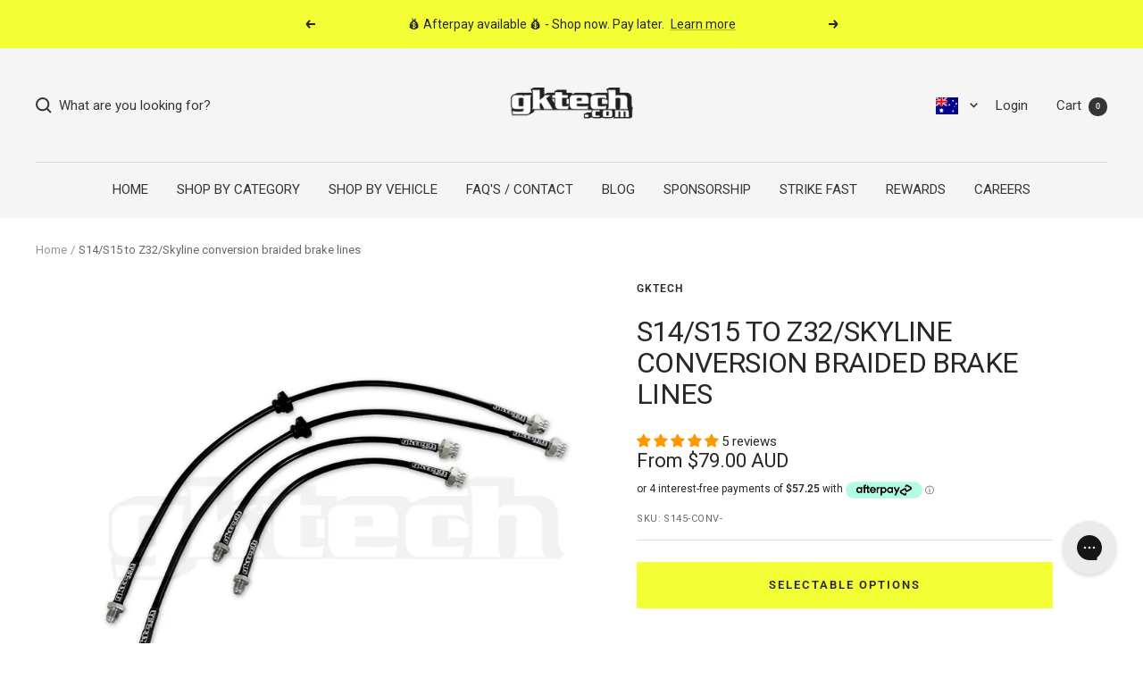

--- FILE ---
content_type: text/html; charset=utf-8
request_url: https://au.gktech.com/products/s14-s15-to-z32-skyline-conversion-braided-brake-lines-1
body_size: 74770
content:
<!doctype html><html class="no-js" lang="en" dir="ltr">
  <head>
    <meta charset="utf-8">
    <meta name="viewport" content="width=device-width, initial-scale=1.0, height=device-height, minimum-scale=1.0, maximum-scale=1.0">
    <meta name="theme-color" content="#f5f5f5">

    <title>S14/S15 to Z32/Skyline conversion braided brake lines</title><meta name="description" content="The GKTECH conversion brake lines are to suit S14/S15&#39;s that are using Z32/GTST/GTR/GT/GTT brakes and are a direct replacement of the factory lines and are stronger (read: more reliable) than the factory rubber lines which are prone to breaking but they also eliminate the spongy feel of the standard brake lines.The fro"><link rel="canonical" href="https://au.gktech.com/products/s14-s15-to-z32-skyline-conversion-braided-brake-lines-1"><link rel="shortcut icon" href="//au.gktech.com/cdn/shop/files/gk-favi_96x96.png?v=1671660987" type="image/png"><link rel="preconnect" href="https://cdn.shopify.com">
    <link rel="dns-prefetch" href="https://productreviews.shopifycdn.com">
    <link rel="dns-prefetch" href="https://www.google-analytics.com"><link rel="preconnect" href="https://fonts.shopifycdn.com" crossorigin><link rel="preload" as="style" href="//au.gktech.com/cdn/shop/t/3/assets/theme.css?v=43282199545393690581725941989">
    <link rel="preload" as="style" href="//au.gktech.com/cdn/shop/t/3/assets/gktech.css?v=4688619701705392881768349748">
    <link rel="preload" as="script" href="//au.gktech.com/cdn/shop/t/3/assets/vendor.js?v=131531462768831974851725941990">
    <link rel="preload" as="script" href="//au.gktech.com/cdn/shop/t/3/assets/theme.js?v=13240106731840836101755491151"><link rel="preload" as="fetch" href="/products/s14-s15-to-z32-skyline-conversion-braided-brake-lines-1.js" crossorigin><link rel="preload" as="script" href="//au.gktech.com/cdn/shop/t/3/assets/flickity.js?v=176646718982628074891670192925"><meta property="og:type" content="product">
  <meta property="og:title" content="S14/S15 to Z32/Skyline conversion braided brake lines">
  <meta property="product:price:amount" content="229.00">
  <meta property="product:price:currency" content="AUD"><meta property="og:image" content="http://au.gktech.com/cdn/shop/files/img_6193_1_1_1498e2c2-f797-4c2f-8145-666985f7ed8f.jpg?v=1685661426">
  <meta property="og:image:secure_url" content="https://au.gktech.com/cdn/shop/files/img_6193_1_1_1498e2c2-f797-4c2f-8145-666985f7ed8f.jpg?v=1685661426">
  <meta property="og:image:width" content="600">
  <meta property="og:image:height" content="600"><meta property="og:description" content="The GKTECH conversion brake lines are to suit S14/S15&#39;s that are using Z32/GTST/GTR/GT/GTT brakes and are a direct replacement of the factory lines and are stronger (read: more reliable) than the factory rubber lines which are prone to breaking but they also eliminate the spongy feel of the standard brake lines.The fro"><meta property="og:url" content="https://au.gktech.com/products/s14-s15-to-z32-skyline-conversion-braided-brake-lines-1">
<meta property="og:site_name" content="GKTech Australia"><meta name="twitter:card" content="summary"><meta name="twitter:title" content="S14/S15 to Z32/Skyline conversion braided brake lines">
  <meta name="twitter:description" content="The GKTECH conversion brake lines are to suit S14/S15&#39;s that are using Z32/GTST/GTR/GT/GTT brakes and are a direct replacement of the factory lines and are stronger (read: more reliable) than the factory rubber lines which are prone to breaking but they also eliminate the spongy feel of the standard brake lines.The front lines are also longer to compensate for big brake setups or cars with more steering lock (which would see stretching with the factory line) The GKTECH braided brake lines are assembled using stainless steel fittings and hose that consists of a Teflon inner tube wrapped in stainless steel braid and a PVC outer coating for protection. The brake lines have been independently tested to comply with FMVSS106 standards for brake hoses. This makes the lines ADR approved in Australia and they are marked as such on the brake line assemblies.The FMVSS106"><meta name="twitter:image" content="https://au.gktech.com/cdn/shop/files/img_6193_1_1_1498e2c2-f797-4c2f-8145-666985f7ed8f_1200x1200_crop_center.jpg?v=1685661426">
  <meta name="twitter:image:alt" content="THUMB">
    
  <script type="application/ld+json">
  {
    "@context": "https://schema.org",
    "@type": "Product",
    "productID": 8393222029587,
    "offers": [{
          "@type": "Offer",
          "name": "Default Title",
          "availability":"https://schema.org/InStock",
          "price": 229.0,
          "priceCurrency": "AUD",
          "priceValidUntil": "2026-02-01","sku": "S145-CONV-",
          "url": "/products/s14-s15-to-z32-skyline-conversion-braided-brake-lines-1?variant=47826716197139"
        }
],"aggregateRating": {
        "@type": "AggregateRating",
        "ratingValue": "5.0",
        "reviewCount": "5",
        "worstRating": "1.0",
        "bestRating": "5.0"
      },
      "additionalProperty": {
        "type": "PropertyValue",
        "Name": "Vehicle Compatibility",
        "value": ["NISSAN S14 200SX\/SILVIA", "NISSAN S15 200SX\/SILVIA"]
      },
    
    "brand": {
      "@type": "Brand",
      "name": "GKTECH"
    },
    "name": "S14\/S15 to Z32\/Skyline conversion braided brake lines",
    "description": "\nThe GKTECH conversion brake lines are to suit S14\/S15's that are using Z32\/GTST\/GTR\/GT\/GTT brakes and are a direct replacement of the factory lines and are stronger (read: more reliable) than the factory rubber lines which are prone to breaking but they also eliminate the spongy feel of the standard brake lines.The front lines are also longer to compensate for big brake setups or cars with more steering lock (which would see stretching with the factory line)\nThe GKTECH braided brake lines are assembled using stainless steel fittings and hose that consists of a Teflon inner tube wrapped in stainless steel braid and a PVC outer coating for protection. The brake lines have been independently tested to comply with FMVSS106 standards for brake hoses. This makes the lines ADR approved in Australia and they are marked as such on the brake line assemblies.The FMVSS106 testing procedure that the lines have been tested against includes the following tests:\n\n370lbs pull test\n35 hour whip test\n7000psi burst test\n-45degC to 146degC temperature tests\n24 hour salt corrosion resistance test\n",
    "category": "custom_bundle",
    "url": "/products/s14-s15-to-z32-skyline-conversion-braided-brake-lines-1",
    "sku": "S145-CONV-",
    "image": {
      "@type": "ImageObject",
      "url": "https://au.gktech.com/cdn/shop/files/img_6193_1_1_1498e2c2-f797-4c2f-8145-666985f7ed8f.jpg?v=1685661426&width=1024",
      "image": "https://au.gktech.com/cdn/shop/files/img_6193_1_1_1498e2c2-f797-4c2f-8145-666985f7ed8f.jpg?v=1685661426&width=1024",
      "name": "THUMB",
      "width": "1024",
      "height": "1024"
    }
  }
  </script>



  <script type="application/ld+json">
  {
    "@context": "https://schema.org",
    "@type": "BreadcrumbList",
  "itemListElement": [{
      "@type": "ListItem",
      "position": 1,
      "name": "Home",
      "item": "https://au.gktech.com"
    },{
          "@type": "ListItem",
          "position": 2,
          "name": "S14\/S15 to Z32\/Skyline conversion braided brake lines",
          "item": "https://au.gktech.com/products/s14-s15-to-z32-skyline-conversion-braided-brake-lines-1"
        }]
  }
  </script>


    <link rel="preload" href="//au.gktech.com/cdn/fonts/roboto/roboto_n4.2019d890f07b1852f56ce63ba45b2db45d852cba.woff2" as="font" type="font/woff2" crossorigin><link rel="preload" href="//au.gktech.com/cdn/fonts/roboto/roboto_n4.2019d890f07b1852f56ce63ba45b2db45d852cba.woff2" as="font" type="font/woff2" crossorigin><style>
  /* Typography (heading) */
  @font-face {
  font-family: Roboto;
  font-weight: 400;
  font-style: normal;
  font-display: swap;
  src: url("//au.gktech.com/cdn/fonts/roboto/roboto_n4.2019d890f07b1852f56ce63ba45b2db45d852cba.woff2") format("woff2"),
       url("//au.gktech.com/cdn/fonts/roboto/roboto_n4.238690e0007583582327135619c5f7971652fa9d.woff") format("woff");
}

@font-face {
  font-family: Roboto;
  font-weight: 400;
  font-style: italic;
  font-display: swap;
  src: url("//au.gktech.com/cdn/fonts/roboto/roboto_i4.57ce898ccda22ee84f49e6b57ae302250655e2d4.woff2") format("woff2"),
       url("//au.gktech.com/cdn/fonts/roboto/roboto_i4.b21f3bd061cbcb83b824ae8c7671a82587b264bf.woff") format("woff");
}

/* Typography (body) */
  @font-face {
  font-family: Roboto;
  font-weight: 400;
  font-style: normal;
  font-display: swap;
  src: url("//au.gktech.com/cdn/fonts/roboto/roboto_n4.2019d890f07b1852f56ce63ba45b2db45d852cba.woff2") format("woff2"),
       url("//au.gktech.com/cdn/fonts/roboto/roboto_n4.238690e0007583582327135619c5f7971652fa9d.woff") format("woff");
}

@font-face {
  font-family: Roboto;
  font-weight: 400;
  font-style: italic;
  font-display: swap;
  src: url("//au.gktech.com/cdn/fonts/roboto/roboto_i4.57ce898ccda22ee84f49e6b57ae302250655e2d4.woff2") format("woff2"),
       url("//au.gktech.com/cdn/fonts/roboto/roboto_i4.b21f3bd061cbcb83b824ae8c7671a82587b264bf.woff") format("woff");
}

@font-face {
  font-family: Roboto;
  font-weight: 600;
  font-style: normal;
  font-display: swap;
  src: url("//au.gktech.com/cdn/fonts/roboto/roboto_n6.3d305d5382545b48404c304160aadee38c90ef9d.woff2") format("woff2"),
       url("//au.gktech.com/cdn/fonts/roboto/roboto_n6.bb37be020157f87e181e5489d5e9137ad60c47a2.woff") format("woff");
}

@font-face {
  font-family: Roboto;
  font-weight: 600;
  font-style: italic;
  font-display: swap;
  src: url("//au.gktech.com/cdn/fonts/roboto/roboto_i6.ebd6b6733fb2b030d60cbf61316511a7ffd82fb3.woff2") format("woff2"),
       url("//au.gktech.com/cdn/fonts/roboto/roboto_i6.1363905a6d5249605bc5e0f859663ffe95ac3bed.woff") format("woff");
}

:root {--heading-color: 40, 40, 40;
    --text-color: 40, 40, 40;
    --background: 255, 255, 255;
    --secondary-background: 245, 245, 245;
    --border-color: 223, 223, 223;
    --border-color-darker: 169, 169, 169;
    --success-color: 46, 158, 123;
    --success-background: 213, 236, 229;
    --error-color: 222, 42, 42;
    --error-background: 253, 240, 240;
    --primary-button-background: 243, 255, 52;
    --primary-button-text-color: 40, 40, 40;
    --secondary-button-background: 243, 255, 52;
    --secondary-button-text-color: 40, 40, 40;
    --product-star-rating: 246, 164, 41;
    --product-on-sale-accent: 154, 205, 50;
    --product-sold-out-accent: 240, 170, 170;
    --product-custom-label-background: 50, 152, 220;
    --product-custom-label-text-color: 255, 255, 255;
    --product-custom-label-2-background: 243, 255, 52;
    --product-custom-label-2-text-color: 0, 0, 0;
    --product-low-stock-text-color: 222, 42, 42;
    --product-in-stock-text-color: 46, 158, 123;
    --loading-bar-background: 40, 40, 40;

    /* We duplicate some "base" colors as root colors, which is useful to use on drawer elements or popover without. Those should not be overridden to avoid issues */
    --root-heading-color: 40, 40, 40;
    --root-text-color: 40, 40, 40;
    --root-background: 255, 255, 255;
    --root-border-color: 223, 223, 223;
    --root-primary-button-background: 243, 255, 52;
    --root-primary-button-text-color: 40, 40, 40;

    --base-font-size: 15px;
    --heading-font-family: Roboto, sans-serif;
    --heading-font-weight: 400;
    --heading-font-style: normal;
    --heading-text-transform: uppercase;
    --text-font-family: Roboto, sans-serif;
    --text-font-weight: 400;
    --text-font-style: normal;
    --text-font-bold-weight: 600;

    /* Typography (font size) */
    --heading-xxsmall-font-size: 10px;
    --heading-xsmall-font-size: 10px;
    --heading-small-font-size: 11px;
    --heading-large-font-size: 32px;
    --heading-h1-font-size: 32px;
    --heading-h2-font-size: 28px;
    --heading-h3-font-size: 26px;
    --heading-h4-font-size: 22px;
    --heading-h5-font-size: 18px;
    --heading-h6-font-size: 16px;

    /* Control the look and feel of the theme by changing radius of various elements */
    --button-border-radius: 0px;
    --block-border-radius: 0px;
    --block-border-radius-reduced: 0px;
    --color-swatch-border-radius: 0px;

    /* Button size */
    --button-height: 48px;
    --button-small-height: 40px;

    /* Form related */
    --form-input-field-height: 48px;
    --form-input-gap: 16px;
    --form-submit-margin: 24px;

    /* Product listing related variables */
    --product-list-block-spacing: 32px;

    /* Video related */
    --play-button-background: 255, 255, 255;
    --play-button-arrow: 40, 40, 40;

    /* RTL support */
    --transform-logical-flip: 1;
    --transform-origin-start: left;
    --transform-origin-end: right;

    /* Other */
    --zoom-cursor-svg-url: url(//au.gktech.com/cdn/shop/t/3/assets/zoom-cursor.svg?v=39908859784506347231670192924);
    --arrow-right-svg-url: url(//au.gktech.com/cdn/shop/t/3/assets/arrow-right.svg?v=40046868119262634591670192933);
    --arrow-left-svg-url: url(//au.gktech.com/cdn/shop/t/3/assets/arrow-left.svg?v=158856395986752206651670192924);

    /* Some useful variables that we can reuse in our CSS. Some explanation are needed for some of them:
       - container-max-width-minus-gutters: represents the container max width without the edge gutters
       - container-outer-width: considering the screen width, represent all the space outside the container
       - container-outer-margin: same as container-outer-width but get set to 0 inside a container
       - container-inner-width: the effective space inside the container (minus gutters)
       - grid-column-width: represents the width of a single column of the grid
       - vertical-breather: this is a variable that defines the global "spacing" between sections, and inside the section
                            to create some "breath" and minimum spacing
     */
    --container-max-width: 1600px;
    --container-gutter: 24px;
    --container-max-width-minus-gutters: calc(var(--container-max-width) - (var(--container-gutter)) * 2);
    --container-outer-width: max(calc((100vw - var(--container-max-width-minus-gutters)) / 2), var(--container-gutter));
    --container-outer-margin: var(--container-outer-width);
    --container-inner-width: calc(100vw - var(--container-outer-width) * 2);

    --grid-column-count: 10;
    --grid-gap: 24px;
    --grid-column-width: calc((100vw - var(--container-outer-width) * 2 - var(--grid-gap) * (var(--grid-column-count) - 1)) / var(--grid-column-count));

    --vertical-breather: 48px;
    --vertical-breather-tight: 48px;

    /* Shopify related variables */
    --payment-terms-background-color: #ffffff;
  }

  @media screen and (min-width: 741px) {
    :root {
      --container-gutter: 40px;
      --grid-column-count: 20;
      --vertical-breather: 64px;
      --vertical-breather-tight: 64px;

      /* Typography (font size) */
      --heading-xsmall-font-size: 11px;
      --heading-small-font-size: 12px;
      --heading-large-font-size: 48px;
      --heading-h1-font-size: 48px;
      --heading-h2-font-size: 36px;
      --heading-h3-font-size: 30px;
      --heading-h4-font-size: 22px;
      --heading-h5-font-size: 18px;
      --heading-h6-font-size: 16px;

      /* Form related */
      --form-input-field-height: 52px;
      --form-submit-margin: 32px;

      /* Button size */
      --button-height: 52px;
      --button-small-height: 44px;
    }
  }

  @media screen and (min-width: 1200px) {
    :root {
      --vertical-breather: 80px;
      --vertical-breather-tight: 64px;
      --product-list-block-spacing: 48px;

      /* Typography */
      --heading-large-font-size: 58px;
      --heading-h1-font-size: 50px;
      --heading-h2-font-size: 44px;
      --heading-h3-font-size: 32px;
      --heading-h4-font-size: 26px;
      --heading-h5-font-size: 22px;
      --heading-h6-font-size: 16px;
    }
  }

  @media screen and (min-width: 1600px) {
    :root {
      --vertical-breather: 90px;
      --vertical-breather-tight: 64px;
    }
  }
</style>
    <script>
  // This allows to expose several variables to the global scope, to be used in scripts
  window.themeVariables = {
    settings: {
      direction: "ltr",
      pageType: "product",
      cartCount: 0,
      moneyFormat: "${{amount}}",
      moneyWithCurrencyFormat: "${{amount}} AUD",
      showVendor: false,
      discountMode: "saving",
      currencyCodeEnabled: true,
      cartType: "message",
      cartCurrency: "AUD",
      mobileZoomFactor: 2.5
    },

    routes: {
      host: "au.gktech.com",
      rootUrl: "\/",
      rootUrlWithoutSlash: '',
      cartUrl: "\/cart",
      cartAddUrl: "\/cart\/add",
      cartChangeUrl: "\/cart\/change",
      searchUrl: "\/search",
      predictiveSearchUrl: "\/search\/suggest",
      productRecommendationsUrl: "\/recommendations\/products"
    },

    strings: {
      accessibilityDelete: "Delete",
      accessibilityClose: "Close",
      collectionSoldOut: "Sold out",
      collectionDiscount: "Save @savings@",
      productSalePrice: "Sale price",
      productRegularPrice: "Regular price",
      productFormUnavailable: "Unavailable",
      productFormSoldOut: "Sold out",
      productFormPreOrder: "Pre-order",
      productFormAddToCart: "Add to cart",
      productFormBundleCartDefault: "Select your options",
      searchNoResults: "No results could be found.",
      searchNewSearch: "New search",
      searchProducts: "Products",
      searchArticles: "Journal",
      searchPages: "Pages",
      searchCollections: "Collections",
      cartViewCart: "View cart",
      cartItemAdded: "Item added to your cart!",
      cartItemAddedShort: "Added to your cart!",
      cartAddOrderNote: "Add order note",
      cartEditOrderNote: "Edit order note",
      shippingEstimatorNoResults: "Sorry, we do not ship to your address.",
      shippingEstimatorOneResult: "There is one shipping rate for your address:",
      shippingEstimatorMultipleResults: "There are several shipping rates for your address:",
      shippingEstimatorError: "One or more error occurred while retrieving shipping rates:"
    },

    libs: {
      flickity: "\/\/au.gktech.com\/cdn\/shop\/t\/3\/assets\/flickity.js?v=176646718982628074891670192925",
      photoswipe: "\/\/au.gktech.com\/cdn\/shop\/t\/3\/assets\/photoswipe.js?v=132268647426145925301670192930",
      qrCode: "\/\/au.gktech.com\/cdn\/shopifycloud\/storefront\/assets\/themes_support\/vendor\/qrcode-3f2b403b.js"
    },

    breakpoints: {
      phone: 'screen and (max-width: 740px)',
      tablet: 'screen and (min-width: 741px) and (max-width: 999px)',
      tabletAndUp: 'screen and (min-width: 741px)',
      pocket: 'screen and (max-width: 999px)',
      lap: 'screen and (min-width: 1000px) and (max-width: 1199px)',
      lapAndUp: 'screen and (min-width: 1000px)',
      desktop: 'screen and (min-width: 1200px)',
      wide: 'screen and (min-width: 1400px)'
    }
  };

  window.addEventListener('pageshow', async () => {
    const cartContent = await (await fetch(`${window.themeVariables.routes.cartUrl}.js`, {cache: 'reload'})).json();
    document.documentElement.dispatchEvent(new CustomEvent('cart:refresh', {detail: {cart: cartContent}}));
  });

  if ('noModule' in HTMLScriptElement.prototype) {
    // Old browsers (like IE) that does not support module will be considered as if not executing JS at all
    document.documentElement.className = document.documentElement.className.replace('no-js', 'js');

    requestAnimationFrame(() => {
      const viewportHeight = (window.visualViewport ? window.visualViewport.height : document.documentElement.clientHeight);
      document.documentElement.style.setProperty('--window-height',viewportHeight + 'px');
    });
  }// We save the product ID in local storage to be eventually used for recently viewed section
    try {
      const items = JSON.parse(localStorage.getItem('theme:recently-viewed-products') || '[]');

      // We check if the current product already exists, and if it does not, we add it at the start
      if (!items.includes(8393222029587)) {
        items.unshift(8393222029587);
      }

      localStorage.setItem('theme:recently-viewed-products', JSON.stringify(items.slice(0, 20)));
    } catch (e) {
      // Safari in private mode does not allow setting item, we silently fail
    }</script>

    <link rel="stylesheet" href="//au.gktech.com/cdn/shop/t/3/assets/theme.css?v=43282199545393690581725941989">
    
    <link rel="stylesheet" href="//au.gktech.com/cdn/shop/t/3/assets/gktech.css?v=4688619701705392881768349748">
    
    <link rel="stylesheet" href="//au.gktech.com/cdn/shop/t/3/assets/bundle.css?v=170886995594266651801706580575">

    <script src="//au.gktech.com/cdn/shop/t/3/assets/vendor.js?v=131531462768831974851725941990" defer></script>
    <script src="//au.gktech.com/cdn/shop/t/3/assets/theme.js?v=13240106731840836101755491151" defer></script>
    <script src="//au.gktech.com/cdn/shop/t/3/assets/custom.js?v=178024621748032238811680587109" defer></script><script src="https://cdnjs.cloudflare.com/ajax/libs/jquery/3.6.0/jquery.min.js"></script>
    
      <script>
        fetch('/browsing_context_suggestions.json')
        .then(response => response.json())
        .then(data => {
          if(data && data.detected_values && data.detected_values.country && data.detected_values.country.handle){
            const country = data.detected_values.country.handle;
            if(country){
              const countryHandle = country.toLowerCase();
              document.body.classList.add('local-' + countryHandle);
              console.log(countryHandle);
            }
          } else {
            document.body.classList.add('local-au');
          }
        });
      </script>
      <style>
        free-shipping-bar{display:none!important;}
        .local-au free-shipping-bar{display:block !important;}
      </style>
    
<script>window.performance && window.performance.mark && window.performance.mark('shopify.content_for_header.start');</script><meta name="google-site-verification" content="AdToQ5eUd7akzwyH25I_YRV5gpruXy_x2LHJA_dQIws">
<meta id="shopify-digital-wallet" name="shopify-digital-wallet" content="/68407722259/digital_wallets/dialog">
<meta name="shopify-checkout-api-token" content="a289299486f9492e1183eb68f0b1bc6a">
<meta id="in-context-paypal-metadata" data-shop-id="68407722259" data-venmo-supported="false" data-environment="production" data-locale="en_US" data-paypal-v4="true" data-currency="AUD">
<link rel="alternate" type="application/json+oembed" href="https://au.gktech.com/products/s14-s15-to-z32-skyline-conversion-braided-brake-lines-1.oembed">
<script async="async" src="/checkouts/internal/preloads.js?locale=en-AU"></script>
<link rel="preconnect" href="https://shop.app" crossorigin="anonymous">
<script async="async" src="https://shop.app/checkouts/internal/preloads.js?locale=en-AU&shop_id=68407722259" crossorigin="anonymous"></script>
<script id="apple-pay-shop-capabilities" type="application/json">{"shopId":68407722259,"countryCode":"AU","currencyCode":"AUD","merchantCapabilities":["supports3DS"],"merchantId":"gid:\/\/shopify\/Shop\/68407722259","merchantName":"GKTech Australia","requiredBillingContactFields":["postalAddress","email","phone"],"requiredShippingContactFields":["postalAddress","email","phone"],"shippingType":"shipping","supportedNetworks":["visa","masterCard"],"total":{"type":"pending","label":"GKTech Australia","amount":"1.00"},"shopifyPaymentsEnabled":true,"supportsSubscriptions":true}</script>
<script id="shopify-features" type="application/json">{"accessToken":"a289299486f9492e1183eb68f0b1bc6a","betas":["rich-media-storefront-analytics"],"domain":"au.gktech.com","predictiveSearch":true,"shopId":68407722259,"locale":"en"}</script>
<script>var Shopify = Shopify || {};
Shopify.shop = "gktech-official.myshopify.com";
Shopify.locale = "en";
Shopify.currency = {"active":"AUD","rate":"1.0"};
Shopify.country = "AU";
Shopify.theme = {"name":"gktech-shopify\/gktech-au","id":139412111635,"schema_name":"Focal","schema_version":"10.1.2","theme_store_id":null,"role":"main"};
Shopify.theme.handle = "null";
Shopify.theme.style = {"id":null,"handle":null};
Shopify.cdnHost = "au.gktech.com/cdn";
Shopify.routes = Shopify.routes || {};
Shopify.routes.root = "/";</script>
<script type="module">!function(o){(o.Shopify=o.Shopify||{}).modules=!0}(window);</script>
<script>!function(o){function n(){var o=[];function n(){o.push(Array.prototype.slice.apply(arguments))}return n.q=o,n}var t=o.Shopify=o.Shopify||{};t.loadFeatures=n(),t.autoloadFeatures=n()}(window);</script>
<script>
  window.ShopifyPay = window.ShopifyPay || {};
  window.ShopifyPay.apiHost = "shop.app\/pay";
  window.ShopifyPay.redirectState = null;
</script>
<script id="shop-js-analytics" type="application/json">{"pageType":"product"}</script>
<script defer="defer" async type="module" src="//au.gktech.com/cdn/shopifycloud/shop-js/modules/v2/client.init-shop-cart-sync_BT-GjEfc.en.esm.js"></script>
<script defer="defer" async type="module" src="//au.gktech.com/cdn/shopifycloud/shop-js/modules/v2/chunk.common_D58fp_Oc.esm.js"></script>
<script defer="defer" async type="module" src="//au.gktech.com/cdn/shopifycloud/shop-js/modules/v2/chunk.modal_xMitdFEc.esm.js"></script>
<script type="module">
  await import("//au.gktech.com/cdn/shopifycloud/shop-js/modules/v2/client.init-shop-cart-sync_BT-GjEfc.en.esm.js");
await import("//au.gktech.com/cdn/shopifycloud/shop-js/modules/v2/chunk.common_D58fp_Oc.esm.js");
await import("//au.gktech.com/cdn/shopifycloud/shop-js/modules/v2/chunk.modal_xMitdFEc.esm.js");

  window.Shopify.SignInWithShop?.initShopCartSync?.({"fedCMEnabled":true,"windoidEnabled":true});

</script>
<script>
  window.Shopify = window.Shopify || {};
  if (!window.Shopify.featureAssets) window.Shopify.featureAssets = {};
  window.Shopify.featureAssets['shop-js'] = {"shop-cart-sync":["modules/v2/client.shop-cart-sync_DZOKe7Ll.en.esm.js","modules/v2/chunk.common_D58fp_Oc.esm.js","modules/v2/chunk.modal_xMitdFEc.esm.js"],"init-fed-cm":["modules/v2/client.init-fed-cm_B6oLuCjv.en.esm.js","modules/v2/chunk.common_D58fp_Oc.esm.js","modules/v2/chunk.modal_xMitdFEc.esm.js"],"shop-cash-offers":["modules/v2/client.shop-cash-offers_D2sdYoxE.en.esm.js","modules/v2/chunk.common_D58fp_Oc.esm.js","modules/v2/chunk.modal_xMitdFEc.esm.js"],"shop-login-button":["modules/v2/client.shop-login-button_QeVjl5Y3.en.esm.js","modules/v2/chunk.common_D58fp_Oc.esm.js","modules/v2/chunk.modal_xMitdFEc.esm.js"],"pay-button":["modules/v2/client.pay-button_DXTOsIq6.en.esm.js","modules/v2/chunk.common_D58fp_Oc.esm.js","modules/v2/chunk.modal_xMitdFEc.esm.js"],"shop-button":["modules/v2/client.shop-button_DQZHx9pm.en.esm.js","modules/v2/chunk.common_D58fp_Oc.esm.js","modules/v2/chunk.modal_xMitdFEc.esm.js"],"avatar":["modules/v2/client.avatar_BTnouDA3.en.esm.js"],"init-windoid":["modules/v2/client.init-windoid_CR1B-cfM.en.esm.js","modules/v2/chunk.common_D58fp_Oc.esm.js","modules/v2/chunk.modal_xMitdFEc.esm.js"],"init-shop-for-new-customer-accounts":["modules/v2/client.init-shop-for-new-customer-accounts_C_vY_xzh.en.esm.js","modules/v2/client.shop-login-button_QeVjl5Y3.en.esm.js","modules/v2/chunk.common_D58fp_Oc.esm.js","modules/v2/chunk.modal_xMitdFEc.esm.js"],"init-shop-email-lookup-coordinator":["modules/v2/client.init-shop-email-lookup-coordinator_BI7n9ZSv.en.esm.js","modules/v2/chunk.common_D58fp_Oc.esm.js","modules/v2/chunk.modal_xMitdFEc.esm.js"],"init-shop-cart-sync":["modules/v2/client.init-shop-cart-sync_BT-GjEfc.en.esm.js","modules/v2/chunk.common_D58fp_Oc.esm.js","modules/v2/chunk.modal_xMitdFEc.esm.js"],"shop-toast-manager":["modules/v2/client.shop-toast-manager_DiYdP3xc.en.esm.js","modules/v2/chunk.common_D58fp_Oc.esm.js","modules/v2/chunk.modal_xMitdFEc.esm.js"],"init-customer-accounts":["modules/v2/client.init-customer-accounts_D9ZNqS-Q.en.esm.js","modules/v2/client.shop-login-button_QeVjl5Y3.en.esm.js","modules/v2/chunk.common_D58fp_Oc.esm.js","modules/v2/chunk.modal_xMitdFEc.esm.js"],"init-customer-accounts-sign-up":["modules/v2/client.init-customer-accounts-sign-up_iGw4briv.en.esm.js","modules/v2/client.shop-login-button_QeVjl5Y3.en.esm.js","modules/v2/chunk.common_D58fp_Oc.esm.js","modules/v2/chunk.modal_xMitdFEc.esm.js"],"shop-follow-button":["modules/v2/client.shop-follow-button_CqMgW2wH.en.esm.js","modules/v2/chunk.common_D58fp_Oc.esm.js","modules/v2/chunk.modal_xMitdFEc.esm.js"],"checkout-modal":["modules/v2/client.checkout-modal_xHeaAweL.en.esm.js","modules/v2/chunk.common_D58fp_Oc.esm.js","modules/v2/chunk.modal_xMitdFEc.esm.js"],"shop-login":["modules/v2/client.shop-login_D91U-Q7h.en.esm.js","modules/v2/chunk.common_D58fp_Oc.esm.js","modules/v2/chunk.modal_xMitdFEc.esm.js"],"lead-capture":["modules/v2/client.lead-capture_BJmE1dJe.en.esm.js","modules/v2/chunk.common_D58fp_Oc.esm.js","modules/v2/chunk.modal_xMitdFEc.esm.js"],"payment-terms":["modules/v2/client.payment-terms_Ci9AEqFq.en.esm.js","modules/v2/chunk.common_D58fp_Oc.esm.js","modules/v2/chunk.modal_xMitdFEc.esm.js"]};
</script>
<script>(function() {
  var isLoaded = false;
  function asyncLoad() {
    if (isLoaded) return;
    isLoaded = true;
    var urls = ["https:\/\/config.gorgias.chat\/bundle-loader\/01GYCCCCM7RBVMV15T0N01PGH0?source=shopify1click\u0026shop=gktech-official.myshopify.com","https:\/\/cdn.shopify.com\/s\/files\/1\/0684\/0772\/2259\/t\/3\/assets\/loy_68407722259.js?v=1711577571\u0026shop=gktech-official.myshopify.com","https:\/\/cdn.9gtb.com\/loader.js?g_cvt_id=2a519410-061c-4ba1-a3ce-64fc41746b63\u0026shop=gktech-official.myshopify.com"];
    for (var i = 0; i < urls.length; i++) {
      var s = document.createElement('script');
      s.type = 'text/javascript';
      s.async = true;
      s.src = urls[i];
      var x = document.getElementsByTagName('script')[0];
      x.parentNode.insertBefore(s, x);
    }
  };
  if(window.attachEvent) {
    window.attachEvent('onload', asyncLoad);
  } else {
    window.addEventListener('load', asyncLoad, false);
  }
})();</script>
<script id="__st">var __st={"a":68407722259,"offset":39600,"reqid":"01dc16a0-2d5f-4892-bcd6-b9dbc86c30d3-1769076076","pageurl":"au.gktech.com\/products\/s14-s15-to-z32-skyline-conversion-braided-brake-lines-1","u":"5c98fa97894b","p":"product","rtyp":"product","rid":8393222029587};</script>
<script>window.ShopifyPaypalV4VisibilityTracking = true;</script>
<script id="captcha-bootstrap">!function(){'use strict';const t='contact',e='account',n='new_comment',o=[[t,t],['blogs',n],['comments',n],[t,'customer']],c=[[e,'customer_login'],[e,'guest_login'],[e,'recover_customer_password'],[e,'create_customer']],r=t=>t.map((([t,e])=>`form[action*='/${t}']:not([data-nocaptcha='true']) input[name='form_type'][value='${e}']`)).join(','),a=t=>()=>t?[...document.querySelectorAll(t)].map((t=>t.form)):[];function s(){const t=[...o],e=r(t);return a(e)}const i='password',u='form_key',d=['recaptcha-v3-token','g-recaptcha-response','h-captcha-response',i],f=()=>{try{return window.sessionStorage}catch{return}},m='__shopify_v',_=t=>t.elements[u];function p(t,e,n=!1){try{const o=window.sessionStorage,c=JSON.parse(o.getItem(e)),{data:r}=function(t){const{data:e,action:n}=t;return t[m]||n?{data:e,action:n}:{data:t,action:n}}(c);for(const[e,n]of Object.entries(r))t.elements[e]&&(t.elements[e].value=n);n&&o.removeItem(e)}catch(o){console.error('form repopulation failed',{error:o})}}const l='form_type',E='cptcha';function T(t){t.dataset[E]=!0}const w=window,h=w.document,L='Shopify',v='ce_forms',y='captcha';let A=!1;((t,e)=>{const n=(g='f06e6c50-85a8-45c8-87d0-21a2b65856fe',I='https://cdn.shopify.com/shopifycloud/storefront-forms-hcaptcha/ce_storefront_forms_captcha_hcaptcha.v1.5.2.iife.js',D={infoText:'Protected by hCaptcha',privacyText:'Privacy',termsText:'Terms'},(t,e,n)=>{const o=w[L][v],c=o.bindForm;if(c)return c(t,g,e,D).then(n);var r;o.q.push([[t,g,e,D],n]),r=I,A||(h.body.append(Object.assign(h.createElement('script'),{id:'captcha-provider',async:!0,src:r})),A=!0)});var g,I,D;w[L]=w[L]||{},w[L][v]=w[L][v]||{},w[L][v].q=[],w[L][y]=w[L][y]||{},w[L][y].protect=function(t,e){n(t,void 0,e),T(t)},Object.freeze(w[L][y]),function(t,e,n,w,h,L){const[v,y,A,g]=function(t,e,n){const i=e?o:[],u=t?c:[],d=[...i,...u],f=r(d),m=r(i),_=r(d.filter((([t,e])=>n.includes(e))));return[a(f),a(m),a(_),s()]}(w,h,L),I=t=>{const e=t.target;return e instanceof HTMLFormElement?e:e&&e.form},D=t=>v().includes(t);t.addEventListener('submit',(t=>{const e=I(t);if(!e)return;const n=D(e)&&!e.dataset.hcaptchaBound&&!e.dataset.recaptchaBound,o=_(e),c=g().includes(e)&&(!o||!o.value);(n||c)&&t.preventDefault(),c&&!n&&(function(t){try{if(!f())return;!function(t){const e=f();if(!e)return;const n=_(t);if(!n)return;const o=n.value;o&&e.removeItem(o)}(t);const e=Array.from(Array(32),(()=>Math.random().toString(36)[2])).join('');!function(t,e){_(t)||t.append(Object.assign(document.createElement('input'),{type:'hidden',name:u})),t.elements[u].value=e}(t,e),function(t,e){const n=f();if(!n)return;const o=[...t.querySelectorAll(`input[type='${i}']`)].map((({name:t})=>t)),c=[...d,...o],r={};for(const[a,s]of new FormData(t).entries())c.includes(a)||(r[a]=s);n.setItem(e,JSON.stringify({[m]:1,action:t.action,data:r}))}(t,e)}catch(e){console.error('failed to persist form',e)}}(e),e.submit())}));const S=(t,e)=>{t&&!t.dataset[E]&&(n(t,e.some((e=>e===t))),T(t))};for(const o of['focusin','change'])t.addEventListener(o,(t=>{const e=I(t);D(e)&&S(e,y())}));const B=e.get('form_key'),M=e.get(l),P=B&&M;t.addEventListener('DOMContentLoaded',(()=>{const t=y();if(P)for(const e of t)e.elements[l].value===M&&p(e,B);[...new Set([...A(),...v().filter((t=>'true'===t.dataset.shopifyCaptcha))])].forEach((e=>S(e,t)))}))}(h,new URLSearchParams(w.location.search),n,t,e,['guest_login'])})(!0,!0)}();</script>
<script integrity="sha256-4kQ18oKyAcykRKYeNunJcIwy7WH5gtpwJnB7kiuLZ1E=" data-source-attribution="shopify.loadfeatures" defer="defer" src="//au.gktech.com/cdn/shopifycloud/storefront/assets/storefront/load_feature-a0a9edcb.js" crossorigin="anonymous"></script>
<script crossorigin="anonymous" defer="defer" src="//au.gktech.com/cdn/shopifycloud/storefront/assets/shopify_pay/storefront-65b4c6d7.js?v=20250812"></script>
<script data-source-attribution="shopify.dynamic_checkout.dynamic.init">var Shopify=Shopify||{};Shopify.PaymentButton=Shopify.PaymentButton||{isStorefrontPortableWallets:!0,init:function(){window.Shopify.PaymentButton.init=function(){};var t=document.createElement("script");t.src="https://au.gktech.com/cdn/shopifycloud/portable-wallets/latest/portable-wallets.en.js",t.type="module",document.head.appendChild(t)}};
</script>
<script data-source-attribution="shopify.dynamic_checkout.buyer_consent">
  function portableWalletsHideBuyerConsent(e){var t=document.getElementById("shopify-buyer-consent"),n=document.getElementById("shopify-subscription-policy-button");t&&n&&(t.classList.add("hidden"),t.setAttribute("aria-hidden","true"),n.removeEventListener("click",e))}function portableWalletsShowBuyerConsent(e){var t=document.getElementById("shopify-buyer-consent"),n=document.getElementById("shopify-subscription-policy-button");t&&n&&(t.classList.remove("hidden"),t.removeAttribute("aria-hidden"),n.addEventListener("click",e))}window.Shopify?.PaymentButton&&(window.Shopify.PaymentButton.hideBuyerConsent=portableWalletsHideBuyerConsent,window.Shopify.PaymentButton.showBuyerConsent=portableWalletsShowBuyerConsent);
</script>
<script data-source-attribution="shopify.dynamic_checkout.cart.bootstrap">document.addEventListener("DOMContentLoaded",(function(){function t(){return document.querySelector("shopify-accelerated-checkout-cart, shopify-accelerated-checkout")}if(t())Shopify.PaymentButton.init();else{new MutationObserver((function(e,n){t()&&(Shopify.PaymentButton.init(),n.disconnect())})).observe(document.body,{childList:!0,subtree:!0})}}));
</script>
<script id='scb4127' type='text/javascript' async='' src='https://au.gktech.com/cdn/shopifycloud/privacy-banner/storefront-banner.js'></script><link id="shopify-accelerated-checkout-styles" rel="stylesheet" media="screen" href="https://au.gktech.com/cdn/shopifycloud/portable-wallets/latest/accelerated-checkout-backwards-compat.css" crossorigin="anonymous">
<style id="shopify-accelerated-checkout-cart">
        #shopify-buyer-consent {
  margin-top: 1em;
  display: inline-block;
  width: 100%;
}

#shopify-buyer-consent.hidden {
  display: none;
}

#shopify-subscription-policy-button {
  background: none;
  border: none;
  padding: 0;
  text-decoration: underline;
  font-size: inherit;
  cursor: pointer;
}

#shopify-subscription-policy-button::before {
  box-shadow: none;
}

      </style>

<script>window.performance && window.performance.mark && window.performance.mark('shopify.content_for_header.end');</script>
  <!-- BEGIN app block: shopify://apps/consentmo-gdpr/blocks/gdpr_cookie_consent/4fbe573f-a377-4fea-9801-3ee0858cae41 -->


<!-- END app block --><!-- BEGIN app block: shopify://apps/klaviyo-email-marketing-sms/blocks/klaviyo-onsite-embed/2632fe16-c075-4321-a88b-50b567f42507 -->












  <script async src="https://static.klaviyo.com/onsite/js/RmuS28/klaviyo.js?company_id=RmuS28"></script>
  <script>!function(){if(!window.klaviyo){window._klOnsite=window._klOnsite||[];try{window.klaviyo=new Proxy({},{get:function(n,i){return"push"===i?function(){var n;(n=window._klOnsite).push.apply(n,arguments)}:function(){for(var n=arguments.length,o=new Array(n),w=0;w<n;w++)o[w]=arguments[w];var t="function"==typeof o[o.length-1]?o.pop():void 0,e=new Promise((function(n){window._klOnsite.push([i].concat(o,[function(i){t&&t(i),n(i)}]))}));return e}}})}catch(n){window.klaviyo=window.klaviyo||[],window.klaviyo.push=function(){var n;(n=window._klOnsite).push.apply(n,arguments)}}}}();</script>

  
    <script id="viewed_product">
      if (item == null) {
        var _learnq = _learnq || [];

        var MetafieldReviews = null
        var MetafieldYotpoRating = null
        var MetafieldYotpoCount = null
        var MetafieldLooxRating = null
        var MetafieldLooxCount = null
        var okendoProduct = null
        var okendoProductReviewCount = null
        var okendoProductReviewAverageValue = null
        try {
          // The following fields are used for Customer Hub recently viewed in order to add reviews.
          // This information is not part of __kla_viewed. Instead, it is part of __kla_viewed_reviewed_items
          MetafieldReviews = {"rating":{"scale_min":"1.0","scale_max":"5.0","value":"5.0"},"rating_count":5};
          MetafieldYotpoRating = null
          MetafieldYotpoCount = null
          MetafieldLooxRating = null
          MetafieldLooxCount = null

          okendoProduct = null
          // If the okendo metafield is not legacy, it will error, which then requires the new json formatted data
          if (okendoProduct && 'error' in okendoProduct) {
            okendoProduct = null
          }
          okendoProductReviewCount = okendoProduct ? okendoProduct.reviewCount : null
          okendoProductReviewAverageValue = okendoProduct ? okendoProduct.reviewAverageValue : null
        } catch (error) {
          console.error('Error in Klaviyo onsite reviews tracking:', error);
        }

        var item = {
          Name: "S14\/S15 to Z32\/Skyline conversion braided brake lines",
          ProductID: 8393222029587,
          Categories: ["BRAIDED BRAKE LINE KITS","BRAKE LINES","BRAKES","Products","s1.5-bundles"],
          ImageURL: "https://au.gktech.com/cdn/shop/files/img_6193_1_1_1498e2c2-f797-4c2f-8145-666985f7ed8f_grande.jpg?v=1685661426",
          URL: "https://au.gktech.com/products/s14-s15-to-z32-skyline-conversion-braided-brake-lines-1",
          Brand: "GKTECH",
          Price: "$229.00",
          Value: "229.00",
          CompareAtPrice: "$229.00"
        };
        _learnq.push(['track', 'Viewed Product', item]);
        _learnq.push(['trackViewedItem', {
          Title: item.Name,
          ItemId: item.ProductID,
          Categories: item.Categories,
          ImageUrl: item.ImageURL,
          Url: item.URL,
          Metadata: {
            Brand: item.Brand,
            Price: item.Price,
            Value: item.Value,
            CompareAtPrice: item.CompareAtPrice
          },
          metafields:{
            reviews: MetafieldReviews,
            yotpo:{
              rating: MetafieldYotpoRating,
              count: MetafieldYotpoCount,
            },
            loox:{
              rating: MetafieldLooxRating,
              count: MetafieldLooxCount,
            },
            okendo: {
              rating: okendoProductReviewAverageValue,
              count: okendoProductReviewCount,
            }
          }
        }]);
      }
    </script>
  




  <script>
    window.klaviyoReviewsProductDesignMode = false
  </script>







<!-- END app block --><!-- BEGIN app block: shopify://apps/judge-me-reviews/blocks/judgeme_core/61ccd3b1-a9f2-4160-9fe9-4fec8413e5d8 --><!-- Start of Judge.me Core -->






<link rel="dns-prefetch" href="https://cdnwidget.judge.me">
<link rel="dns-prefetch" href="https://cdn.judge.me">
<link rel="dns-prefetch" href="https://cdn1.judge.me">
<link rel="dns-prefetch" href="https://api.judge.me">

<script data-cfasync='false' class='jdgm-settings-script'>window.jdgmSettings={"pagination":5,"disable_web_reviews":true,"badge_no_review_text":"No reviews","badge_n_reviews_text":"{{ n }} review/reviews","badge_star_color":"#ff9800","hide_badge_preview_if_no_reviews":true,"badge_hide_text":false,"enforce_center_preview_badge":false,"widget_title":"Customer Reviews","widget_open_form_text":"Write a review","widget_close_form_text":"Cancel review","widget_refresh_page_text":"Refresh page","widget_summary_text":"Based on {{ number_of_reviews }} review/reviews","widget_no_review_text":"Be the first to write a review","widget_name_field_text":"Display name","widget_verified_name_field_text":"Verified Name (public)","widget_name_placeholder_text":"Display name","widget_required_field_error_text":"This field is required.","widget_email_field_text":"Email address","widget_verified_email_field_text":"Verified Email (private, can not be edited)","widget_email_placeholder_text":"Your email address","widget_email_field_error_text":"Please enter a valid email address.","widget_rating_field_text":"Rating","widget_review_title_field_text":"Review Title","widget_review_title_placeholder_text":"Give your review a title","widget_review_body_field_text":"Review content","widget_review_body_placeholder_text":"Start writing here...","widget_pictures_field_text":"Picture/Video (optional)","widget_submit_review_text":"Submit Review","widget_submit_verified_review_text":"Submit Verified Review","widget_submit_success_msg_with_auto_publish":"Thank you! Please refresh the page in a few moments to see your review. You can remove or edit your review by logging into \u003ca href='https://judge.me/login' target='_blank' rel='nofollow noopener'\u003eJudge.me\u003c/a\u003e","widget_submit_success_msg_no_auto_publish":"Thank you! Your review will be published as soon as it is approved by the shop admin. You can remove or edit your review by logging into \u003ca href='https://judge.me/login' target='_blank' rel='nofollow noopener'\u003eJudge.me\u003c/a\u003e","widget_show_default_reviews_out_of_total_text":"Showing {{ n_reviews_shown }} out of {{ n_reviews }} reviews.","widget_show_all_link_text":"Show all","widget_show_less_link_text":"Show less","widget_author_said_text":"{{ reviewer_name }} said:","widget_days_text":"{{ n }} days ago","widget_weeks_text":"{{ n }} week/weeks ago","widget_months_text":"{{ n }} month/months ago","widget_years_text":"{{ n }} year/years ago","widget_yesterday_text":"Yesterday","widget_today_text":"Today","widget_replied_text":"GKTECH replied:","widget_read_more_text":"Read more","widget_reviewer_name_as_initial":"","widget_rating_filter_color":"","widget_rating_filter_see_all_text":"See all reviews","widget_sorting_most_recent_text":"Most Recent","widget_sorting_highest_rating_text":"Highest Rating","widget_sorting_lowest_rating_text":"Lowest Rating","widget_sorting_with_pictures_text":"Only Pictures","widget_sorting_most_helpful_text":"Most Helpful","widget_open_question_form_text":"Ask a question","widget_reviews_subtab_text":"Reviews","widget_questions_subtab_text":"Questions","widget_question_label_text":"Question","widget_answer_label_text":"Answer","widget_question_placeholder_text":"Write your question here","widget_submit_question_text":"Submit Question","widget_question_submit_success_text":"Thank you for your question! We will notify you once it gets answered.","widget_star_color":"#ff9800","verified_badge_text":"Verified","verified_badge_bg_color":"","verified_badge_text_color":"","verified_badge_placement":"left-of-reviewer-name","widget_review_max_height":3,"widget_hide_border":false,"widget_social_share":false,"widget_thumb":false,"widget_review_location_show":false,"widget_location_format":"country_iso_code","all_reviews_include_out_of_store_products":true,"all_reviews_out_of_store_text":"(out of store)","all_reviews_pagination":100,"all_reviews_product_name_prefix_text":"about","enable_review_pictures":true,"enable_question_anwser":false,"widget_theme":"leex","review_date_format":"dd/mm/yyyy","default_sort_method":"most-recent","widget_product_reviews_subtab_text":"Product Reviews","widget_shop_reviews_subtab_text":"Shop Reviews","widget_other_products_reviews_text":"Reviews for other products","widget_store_reviews_subtab_text":"Store reviews","widget_no_store_reviews_text":"This store hasn't received any reviews yet","widget_web_restriction_product_reviews_text":"This product hasn't received any reviews yet","widget_no_items_text":"No items found","widget_show_more_text":"Show more","widget_write_a_store_review_text":"Write a Store Review","widget_other_languages_heading":"Reviews in Other Languages","widget_translate_review_text":"Translate review to {{ language }}","widget_translating_review_text":"Translating...","widget_show_original_translation_text":"Show original ({{ language }})","widget_translate_review_failed_text":"Review couldn't be translated.","widget_translate_review_retry_text":"Retry","widget_translate_review_try_again_later_text":"Try again later","show_product_url_for_grouped_product":false,"widget_sorting_pictures_first_text":"Pictures First","show_pictures_on_all_rev_page_mobile":false,"show_pictures_on_all_rev_page_desktop":false,"floating_tab_hide_mobile_install_preference":false,"floating_tab_button_name":"★ Reviews","floating_tab_title":"Let customers speak for us","floating_tab_button_color":"","floating_tab_button_background_color":"","floating_tab_url":"","floating_tab_url_enabled":false,"floating_tab_tab_style":"text","all_reviews_text_badge_text":"Customers rate us {{ shop.metafields.judgeme.all_reviews_rating | round: 1 }}/5 based on {{ shop.metafields.judgeme.all_reviews_count }} reviews.","all_reviews_text_badge_text_branded_style":"{{ shop.metafields.judgeme.all_reviews_rating | round: 1 }} out of 5 stars based on {{ shop.metafields.judgeme.all_reviews_count }} reviews","is_all_reviews_text_badge_a_link":false,"show_stars_for_all_reviews_text_badge":false,"all_reviews_text_badge_url":"","all_reviews_text_style":"text","all_reviews_text_color_style":"judgeme_brand_color","all_reviews_text_color":"#108474","all_reviews_text_show_jm_brand":true,"featured_carousel_show_header":false,"featured_carousel_title":"Let customers speak for us","testimonials_carousel_title":"Customers are saying","videos_carousel_title":"Real customer stories","cards_carousel_title":"Customers are saying","featured_carousel_count_text":"from {{ n }} reviews","featured_carousel_add_link_to_all_reviews_page":false,"featured_carousel_url":"","featured_carousel_show_images":true,"featured_carousel_autoslide_interval":5,"featured_carousel_arrows_on_the_sides":false,"featured_carousel_height":250,"featured_carousel_width":100,"featured_carousel_image_size":0,"featured_carousel_image_height":250,"featured_carousel_arrow_color":"#eeeeee","verified_count_badge_style":"vintage","verified_count_badge_orientation":"horizontal","verified_count_badge_color_style":"judgeme_brand_color","verified_count_badge_color":"#108474","is_verified_count_badge_a_link":false,"verified_count_badge_url":"","verified_count_badge_show_jm_brand":true,"widget_rating_preset_default":5,"widget_first_sub_tab":"product-reviews","widget_show_histogram":true,"widget_histogram_use_custom_color":false,"widget_pagination_use_custom_color":false,"widget_star_use_custom_color":true,"widget_verified_badge_use_custom_color":false,"widget_write_review_use_custom_color":false,"picture_reminder_submit_button":"Upload Pictures","enable_review_videos":false,"mute_video_by_default":false,"widget_sorting_videos_first_text":"Videos First","widget_review_pending_text":"Pending","featured_carousel_items_for_large_screen":3,"social_share_options_order":"Facebook,Twitter","remove_microdata_snippet":true,"disable_json_ld":false,"enable_json_ld_products":false,"preview_badge_show_question_text":false,"preview_badge_no_question_text":"No questions","preview_badge_n_question_text":"{{ number_of_questions }} question/questions","qa_badge_show_icon":false,"qa_badge_position":"same-row","remove_judgeme_branding":true,"widget_add_search_bar":false,"widget_search_bar_placeholder":"Search","widget_sorting_verified_only_text":"Verified only","featured_carousel_theme":"aligned","featured_carousel_show_rating":true,"featured_carousel_show_title":true,"featured_carousel_show_body":true,"featured_carousel_show_date":false,"featured_carousel_show_reviewer":true,"featured_carousel_show_product":false,"featured_carousel_header_background_color":"#108474","featured_carousel_header_text_color":"#ffffff","featured_carousel_name_product_separator":"reviewed","featured_carousel_full_star_background":"#108474","featured_carousel_empty_star_background":"#dadada","featured_carousel_vertical_theme_background":"#f9fafb","featured_carousel_verified_badge_enable":false,"featured_carousel_verified_badge_color":"#108474","featured_carousel_border_style":"round","featured_carousel_review_line_length_limit":3,"featured_carousel_more_reviews_button_text":"Read more reviews","featured_carousel_view_product_button_text":"View product","all_reviews_page_load_reviews_on":"scroll","all_reviews_page_load_more_text":"Load More Reviews","disable_fb_tab_reviews":false,"enable_ajax_cdn_cache":false,"widget_advanced_speed_features":5,"widget_public_name_text":"displayed publicly like","default_reviewer_name":"John Smith","default_reviewer_name_has_non_latin":true,"widget_reviewer_anonymous":"Anonymous","medals_widget_title":"Judge.me Review Medals","medals_widget_background_color":"#f9fafb","medals_widget_position":"footer_all_pages","medals_widget_border_color":"#f9fafb","medals_widget_verified_text_position":"left","medals_widget_use_monochromatic_version":false,"medals_widget_elements_color":"#108474","show_reviewer_avatar":false,"widget_invalid_yt_video_url_error_text":"Not a YouTube video URL","widget_max_length_field_error_text":"Please enter no more than {0} characters.","widget_show_country_flag":false,"widget_show_collected_via_shop_app":true,"widget_verified_by_shop_badge_style":"light","widget_verified_by_shop_text":"Verified by Shop","widget_show_photo_gallery":true,"widget_load_with_code_splitting":true,"widget_ugc_install_preference":false,"widget_ugc_title":"Made by us, Shared by you","widget_ugc_subtitle":"Tag us to see your picture featured in our page","widget_ugc_arrows_color":"#ffffff","widget_ugc_primary_button_text":"Buy Now","widget_ugc_primary_button_background_color":"#108474","widget_ugc_primary_button_text_color":"#ffffff","widget_ugc_primary_button_border_width":"0","widget_ugc_primary_button_border_style":"none","widget_ugc_primary_button_border_color":"#108474","widget_ugc_primary_button_border_radius":"25","widget_ugc_secondary_button_text":"Load More","widget_ugc_secondary_button_background_color":"#ffffff","widget_ugc_secondary_button_text_color":"#108474","widget_ugc_secondary_button_border_width":"2","widget_ugc_secondary_button_border_style":"solid","widget_ugc_secondary_button_border_color":"#108474","widget_ugc_secondary_button_border_radius":"25","widget_ugc_reviews_button_text":"View Reviews","widget_ugc_reviews_button_background_color":"#ffffff","widget_ugc_reviews_button_text_color":"#108474","widget_ugc_reviews_button_border_width":"2","widget_ugc_reviews_button_border_style":"solid","widget_ugc_reviews_button_border_color":"#108474","widget_ugc_reviews_button_border_radius":"25","widget_ugc_reviews_button_link_to":"judgeme-reviews-page","widget_ugc_show_post_date":true,"widget_ugc_max_width":"800","widget_rating_metafield_value_type":true,"widget_primary_color":"#5a5a5a","widget_enable_secondary_color":false,"widget_secondary_color":"#edf5f5","widget_summary_average_rating_text":"{{ average_rating }} out of 5","widget_media_grid_title":"Customer photos \u0026 videos","widget_media_grid_see_more_text":"See more","widget_round_style":false,"widget_show_product_medals":false,"widget_verified_by_judgeme_text":"Verified by Judge.me","widget_show_store_medals":true,"widget_verified_by_judgeme_text_in_store_medals":"Verified by Judge.me","widget_media_field_exceed_quantity_message":"Sorry, we can only accept {{ max_media }} for one review.","widget_media_field_exceed_limit_message":"{{ file_name }} is too large, please select a {{ media_type }} less than {{ size_limit }}MB.","widget_review_submitted_text":"Review Submitted!","widget_question_submitted_text":"Question Submitted!","widget_close_form_text_question":"Cancel","widget_write_your_answer_here_text":"Write your answer here","widget_enabled_branded_link":true,"widget_show_collected_by_judgeme":false,"widget_reviewer_name_color":"","widget_write_review_text_color":"","widget_write_review_bg_color":"","widget_collected_by_judgeme_text":"collected by Judge.me","widget_pagination_type":"standard","widget_load_more_text":"Load More","widget_load_more_color":"#108474","widget_full_review_text":"Full Review","widget_read_more_reviews_text":"Read More Reviews","widget_read_questions_text":"Read Questions","widget_questions_and_answers_text":"Questions \u0026 Answers","widget_verified_by_text":"Verified by","widget_verified_text":"Verified","widget_number_of_reviews_text":"{{ number_of_reviews }} reviews","widget_back_button_text":"Back","widget_next_button_text":"Next","widget_custom_forms_filter_button":"Filters","custom_forms_style":"vertical","widget_show_review_information":false,"how_reviews_are_collected":"How reviews are collected?","widget_show_review_keywords":false,"widget_gdpr_statement":"How we use your data: We'll only contact you about the review you left, and only if necessary. By submitting your review, you agree to Judge.me's \u003ca href='https://judge.me/terms' target='_blank' rel='nofollow noopener'\u003eterms\u003c/a\u003e, \u003ca href='https://judge.me/privacy' target='_blank' rel='nofollow noopener'\u003eprivacy\u003c/a\u003e and \u003ca href='https://judge.me/content-policy' target='_blank' rel='nofollow noopener'\u003econtent\u003c/a\u003e policies.","widget_multilingual_sorting_enabled":false,"widget_translate_review_content_enabled":false,"widget_translate_review_content_method":"manual","popup_widget_review_selection":"automatically_with_pictures","popup_widget_round_border_style":true,"popup_widget_show_title":true,"popup_widget_show_body":true,"popup_widget_show_reviewer":false,"popup_widget_show_product":true,"popup_widget_show_pictures":true,"popup_widget_use_review_picture":true,"popup_widget_show_on_home_page":true,"popup_widget_show_on_product_page":true,"popup_widget_show_on_collection_page":true,"popup_widget_show_on_cart_page":true,"popup_widget_position":"bottom_left","popup_widget_first_review_delay":5,"popup_widget_duration":5,"popup_widget_interval":5,"popup_widget_review_count":5,"popup_widget_hide_on_mobile":true,"review_snippet_widget_round_border_style":true,"review_snippet_widget_card_color":"#FFFFFF","review_snippet_widget_slider_arrows_background_color":"#FFFFFF","review_snippet_widget_slider_arrows_color":"#000000","review_snippet_widget_star_color":"#108474","show_product_variant":false,"all_reviews_product_variant_label_text":"Variant: ","widget_show_verified_branding":false,"widget_ai_summary_title":"Customers say","widget_ai_summary_disclaimer":"AI-powered review summary based on recent customer reviews","widget_show_ai_summary":false,"widget_show_ai_summary_bg":false,"widget_show_review_title_input":true,"redirect_reviewers_invited_via_email":"review_widget","request_store_review_after_product_review":false,"request_review_other_products_in_order":false,"review_form_color_scheme":"default","review_form_corner_style":"square","review_form_star_color":{},"review_form_text_color":"#333333","review_form_background_color":"#ffffff","review_form_field_background_color":"#fafafa","review_form_button_color":{},"review_form_button_text_color":"#ffffff","review_form_modal_overlay_color":"#000000","review_content_screen_title_text":"How would you rate this product?","review_content_introduction_text":"We would love it if you would share a bit about your experience.","store_review_form_title_text":"How would you rate this store?","store_review_form_introduction_text":"We would love it if you would share a bit about your experience.","show_review_guidance_text":true,"one_star_review_guidance_text":"Poor","five_star_review_guidance_text":"Great","customer_information_screen_title_text":"About you","customer_information_introduction_text":"Please tell us more about you.","custom_questions_screen_title_text":"Your experience in more detail","custom_questions_introduction_text":"Here are a few questions to help us understand more about your experience.","review_submitted_screen_title_text":"Thanks for your review!","review_submitted_screen_thank_you_text":"We are processing it and it will appear on the store soon.","review_submitted_screen_email_verification_text":"Please confirm your email by clicking the link we just sent you. This helps us keep reviews authentic.","review_submitted_request_store_review_text":"Would you like to share your experience of shopping with us?","review_submitted_review_other_products_text":"Would you like to review these products?","store_review_screen_title_text":"Would you like to share your experience of shopping with us?","store_review_introduction_text":"We value your feedback and use it to improve. Please share any thoughts or suggestions you have.","reviewer_media_screen_title_picture_text":"Share a picture","reviewer_media_introduction_picture_text":"Upload a photo to support your review.","reviewer_media_screen_title_video_text":"Share a video","reviewer_media_introduction_video_text":"Upload a video to support your review.","reviewer_media_screen_title_picture_or_video_text":"Share a picture or video","reviewer_media_introduction_picture_or_video_text":"Upload a photo or video to support your review.","reviewer_media_youtube_url_text":"Paste your Youtube URL here","advanced_settings_next_step_button_text":"Next","advanced_settings_close_review_button_text":"Close","modal_write_review_flow":false,"write_review_flow_required_text":"Required","write_review_flow_privacy_message_text":"We respect your privacy.","write_review_flow_anonymous_text":"Post review as anonymous","write_review_flow_visibility_text":"This won't be visible to other customers.","write_review_flow_multiple_selection_help_text":"Select as many as you like","write_review_flow_single_selection_help_text":"Select one option","write_review_flow_required_field_error_text":"This field is required","write_review_flow_invalid_email_error_text":"Please enter a valid email address","write_review_flow_max_length_error_text":"Max. {{ max_length }} characters.","write_review_flow_media_upload_text":"\u003cb\u003eClick to upload\u003c/b\u003e or drag and drop","write_review_flow_gdpr_statement":"We'll only contact you about your review if necessary. By submitting your review, you agree to our \u003ca href='https://judge.me/terms' target='_blank' rel='nofollow noopener'\u003eterms and conditions\u003c/a\u003e and \u003ca href='https://judge.me/privacy' target='_blank' rel='nofollow noopener'\u003eprivacy policy\u003c/a\u003e.","rating_only_reviews_enabled":false,"show_negative_reviews_help_screen":false,"new_review_flow_help_screen_rating_threshold":3,"negative_review_resolution_screen_title_text":"Tell us more","negative_review_resolution_text":"Your experience matters to us. If there were issues with your purchase, we're here to help. Feel free to reach out to us, we'd love the opportunity to make things right.","negative_review_resolution_button_text":"Contact us","negative_review_resolution_proceed_with_review_text":"Leave a review","negative_review_resolution_subject":"Issue with purchase from {{ shop_name }}.{{ order_name }}","preview_badge_collection_page_install_status":false,"widget_review_custom_css":"","preview_badge_custom_css":"","preview_badge_stars_count":"5-stars","featured_carousel_custom_css":"","floating_tab_custom_css":"","all_reviews_widget_custom_css":"","medals_widget_custom_css":"","verified_badge_custom_css":"","all_reviews_text_custom_css":"","transparency_badges_collected_via_store_invite":false,"transparency_badges_from_another_provider":false,"transparency_badges_collected_from_store_visitor":false,"transparency_badges_collected_by_verified_review_provider":false,"transparency_badges_earned_reward":false,"transparency_badges_collected_via_store_invite_text":"Review collected via store invitation","transparency_badges_from_another_provider_text":"Review collected from another provider","transparency_badges_collected_from_store_visitor_text":"Review collected from a store visitor","transparency_badges_written_in_google_text":"Review written in Google","transparency_badges_written_in_etsy_text":"Review written in Etsy","transparency_badges_written_in_shop_app_text":"Review written in Shop App","transparency_badges_earned_reward_text":"Review earned a reward for future purchase","product_review_widget_per_page":10,"widget_store_review_label_text":"Review about the store","checkout_comment_extension_title_on_product_page":"Customer Comments","checkout_comment_extension_num_latest_comment_show":5,"checkout_comment_extension_format":"name_and_timestamp","checkout_comment_customer_name":"last_initial","checkout_comment_comment_notification":true,"preview_badge_collection_page_install_preference":false,"preview_badge_home_page_install_preference":false,"preview_badge_product_page_install_preference":true,"review_widget_install_preference":"","review_carousel_install_preference":false,"floating_reviews_tab_install_preference":"none","verified_reviews_count_badge_install_preference":false,"all_reviews_text_install_preference":false,"review_widget_best_location":true,"judgeme_medals_install_preference":false,"review_widget_revamp_enabled":false,"review_widget_qna_enabled":false,"review_widget_header_theme":"minimal","review_widget_widget_title_enabled":true,"review_widget_header_text_size":"medium","review_widget_header_text_weight":"regular","review_widget_average_rating_style":"compact","review_widget_bar_chart_enabled":true,"review_widget_bar_chart_type":"numbers","review_widget_bar_chart_style":"standard","review_widget_expanded_media_gallery_enabled":false,"review_widget_reviews_section_theme":"standard","review_widget_image_style":"thumbnails","review_widget_review_image_ratio":"square","review_widget_stars_size":"medium","review_widget_verified_badge":"standard_text","review_widget_review_title_text_size":"medium","review_widget_review_text_size":"medium","review_widget_review_text_length":"medium","review_widget_number_of_columns_desktop":3,"review_widget_carousel_transition_speed":5,"review_widget_custom_questions_answers_display":"always","review_widget_button_text_color":"#FFFFFF","review_widget_text_color":"#000000","review_widget_lighter_text_color":"#7B7B7B","review_widget_corner_styling":"soft","review_widget_review_word_singular":"review","review_widget_review_word_plural":"reviews","review_widget_voting_label":"Helpful?","review_widget_shop_reply_label":"Reply from {{ shop_name }}:","review_widget_filters_title":"Filters","qna_widget_question_word_singular":"Question","qna_widget_question_word_plural":"Questions","qna_widget_answer_reply_label":"Answer from {{ answerer_name }}:","qna_content_screen_title_text":"Ask a question about this product","qna_widget_question_required_field_error_text":"Please enter your question.","qna_widget_flow_gdpr_statement":"We'll only contact you about your question if necessary. By submitting your question, you agree to our \u003ca href='https://judge.me/terms' target='_blank' rel='nofollow noopener'\u003eterms and conditions\u003c/a\u003e and \u003ca href='https://judge.me/privacy' target='_blank' rel='nofollow noopener'\u003eprivacy policy\u003c/a\u003e.","qna_widget_question_submitted_text":"Thanks for your question!","qna_widget_close_form_text_question":"Close","qna_widget_question_submit_success_text":"We’ll notify you by email when your question is answered.","all_reviews_widget_v2025_enabled":false,"all_reviews_widget_v2025_header_theme":"default","all_reviews_widget_v2025_widget_title_enabled":true,"all_reviews_widget_v2025_header_text_size":"medium","all_reviews_widget_v2025_header_text_weight":"regular","all_reviews_widget_v2025_average_rating_style":"compact","all_reviews_widget_v2025_bar_chart_enabled":true,"all_reviews_widget_v2025_bar_chart_type":"numbers","all_reviews_widget_v2025_bar_chart_style":"standard","all_reviews_widget_v2025_expanded_media_gallery_enabled":false,"all_reviews_widget_v2025_show_store_medals":true,"all_reviews_widget_v2025_show_photo_gallery":true,"all_reviews_widget_v2025_show_review_keywords":false,"all_reviews_widget_v2025_show_ai_summary":false,"all_reviews_widget_v2025_show_ai_summary_bg":false,"all_reviews_widget_v2025_add_search_bar":false,"all_reviews_widget_v2025_default_sort_method":"most-recent","all_reviews_widget_v2025_reviews_per_page":10,"all_reviews_widget_v2025_reviews_section_theme":"default","all_reviews_widget_v2025_image_style":"thumbnails","all_reviews_widget_v2025_review_image_ratio":"square","all_reviews_widget_v2025_stars_size":"medium","all_reviews_widget_v2025_verified_badge":"bold_badge","all_reviews_widget_v2025_review_title_text_size":"medium","all_reviews_widget_v2025_review_text_size":"medium","all_reviews_widget_v2025_review_text_length":"medium","all_reviews_widget_v2025_number_of_columns_desktop":3,"all_reviews_widget_v2025_carousel_transition_speed":5,"all_reviews_widget_v2025_custom_questions_answers_display":"always","all_reviews_widget_v2025_show_product_variant":false,"all_reviews_widget_v2025_show_reviewer_avatar":true,"all_reviews_widget_v2025_reviewer_name_as_initial":"","all_reviews_widget_v2025_review_location_show":false,"all_reviews_widget_v2025_location_format":"","all_reviews_widget_v2025_show_country_flag":false,"all_reviews_widget_v2025_verified_by_shop_badge_style":"light","all_reviews_widget_v2025_social_share":false,"all_reviews_widget_v2025_social_share_options_order":"Facebook,Twitter,LinkedIn,Pinterest","all_reviews_widget_v2025_pagination_type":"standard","all_reviews_widget_v2025_button_text_color":"#FFFFFF","all_reviews_widget_v2025_text_color":"#000000","all_reviews_widget_v2025_lighter_text_color":"#7B7B7B","all_reviews_widget_v2025_corner_styling":"soft","all_reviews_widget_v2025_title":"Customer reviews","all_reviews_widget_v2025_ai_summary_title":"Customers say about this store","all_reviews_widget_v2025_no_review_text":"Be the first to write a review","platform":"shopify","branding_url":"https://app.judge.me/reviews","branding_text":"Powered by Judge.me","locale":"en","reply_name":"GKTech Australia","widget_version":"3.0","footer":true,"autopublish":false,"review_dates":true,"enable_custom_form":false,"shop_use_review_site":false,"shop_locale":"en","enable_multi_locales_translations":true,"show_review_title_input":true,"review_verification_email_status":"always","can_be_branded":true,"reply_name_text":"GKTech Australia"};</script> <style class='jdgm-settings-style'>.jdgm-xx{left:0}:root{--jdgm-primary-color: #5a5a5a;--jdgm-secondary-color: rgba(90,90,90,0.1);--jdgm-star-color: #ff9800;--jdgm-write-review-text-color: white;--jdgm-write-review-bg-color: #5a5a5a;--jdgm-paginate-color: #5a5a5a;--jdgm-border-radius: 0;--jdgm-reviewer-name-color: #5a5a5a}.jdgm-histogram__bar-content{background-color:#5a5a5a}.jdgm-rev[data-verified-buyer=true] .jdgm-rev__icon.jdgm-rev__icon:after,.jdgm-rev__buyer-badge.jdgm-rev__buyer-badge{color:white;background-color:#5a5a5a}.jdgm-review-widget--small .jdgm-gallery.jdgm-gallery .jdgm-gallery__thumbnail-link:nth-child(8) .jdgm-gallery__thumbnail-wrapper.jdgm-gallery__thumbnail-wrapper:before{content:"See more"}@media only screen and (min-width: 768px){.jdgm-gallery.jdgm-gallery .jdgm-gallery__thumbnail-link:nth-child(8) .jdgm-gallery__thumbnail-wrapper.jdgm-gallery__thumbnail-wrapper:before{content:"See more"}}.jdgm-preview-badge .jdgm-star.jdgm-star{color:#ff9800}.jdgm-widget .jdgm-write-rev-link{display:none}.jdgm-widget .jdgm-rev-widg[data-number-of-reviews='0']{display:none}.jdgm-prev-badge[data-average-rating='0.00']{display:none !important}.jdgm-rev .jdgm-rev__icon{display:none !important}.jdgm-author-all-initials{display:none !important}.jdgm-author-last-initial{display:none !important}.jdgm-rev-widg__title{visibility:hidden}.jdgm-rev-widg__summary-text{visibility:hidden}.jdgm-prev-badge__text{visibility:hidden}.jdgm-rev__prod-link-prefix:before{content:'about'}.jdgm-rev__variant-label:before{content:'Variant: '}.jdgm-rev__out-of-store-text:before{content:'(out of store)'}@media only screen and (min-width: 768px){.jdgm-rev__pics .jdgm-rev_all-rev-page-picture-separator,.jdgm-rev__pics .jdgm-rev__product-picture{display:none}}@media only screen and (max-width: 768px){.jdgm-rev__pics .jdgm-rev_all-rev-page-picture-separator,.jdgm-rev__pics .jdgm-rev__product-picture{display:none}}.jdgm-preview-badge[data-template="collection"]{display:none !important}.jdgm-preview-badge[data-template="index"]{display:none !important}.jdgm-verified-count-badget[data-from-snippet="true"]{display:none !important}.jdgm-carousel-wrapper[data-from-snippet="true"]{display:none !important}.jdgm-all-reviews-text[data-from-snippet="true"]{display:none !important}.jdgm-medals-section[data-from-snippet="true"]{display:none !important}.jdgm-ugc-media-wrapper[data-from-snippet="true"]{display:none !important}.jdgm-rev__transparency-badge[data-badge-type="review_collected_via_store_invitation"]{display:none !important}.jdgm-rev__transparency-badge[data-badge-type="review_collected_from_another_provider"]{display:none !important}.jdgm-rev__transparency-badge[data-badge-type="review_collected_from_store_visitor"]{display:none !important}.jdgm-rev__transparency-badge[data-badge-type="review_written_in_etsy"]{display:none !important}.jdgm-rev__transparency-badge[data-badge-type="review_written_in_google_business"]{display:none !important}.jdgm-rev__transparency-badge[data-badge-type="review_written_in_shop_app"]{display:none !important}.jdgm-rev__transparency-badge[data-badge-type="review_earned_for_future_purchase"]{display:none !important}.jdgm-review-snippet-widget .jdgm-rev-snippet-widget__cards-container .jdgm-rev-snippet-card{border-radius:8px;background:#fff}.jdgm-review-snippet-widget .jdgm-rev-snippet-widget__cards-container .jdgm-rev-snippet-card__rev-rating .jdgm-star{color:#108474}.jdgm-review-snippet-widget .jdgm-rev-snippet-widget__prev-btn,.jdgm-review-snippet-widget .jdgm-rev-snippet-widget__next-btn{border-radius:50%;background:#fff}.jdgm-review-snippet-widget .jdgm-rev-snippet-widget__prev-btn>svg,.jdgm-review-snippet-widget .jdgm-rev-snippet-widget__next-btn>svg{fill:#000}.jdgm-full-rev-modal.rev-snippet-widget .jm-mfp-container .jm-mfp-content,.jdgm-full-rev-modal.rev-snippet-widget .jm-mfp-container .jdgm-full-rev__icon,.jdgm-full-rev-modal.rev-snippet-widget .jm-mfp-container .jdgm-full-rev__pic-img,.jdgm-full-rev-modal.rev-snippet-widget .jm-mfp-container .jdgm-full-rev__reply{border-radius:8px}.jdgm-full-rev-modal.rev-snippet-widget .jm-mfp-container .jdgm-full-rev[data-verified-buyer="true"] .jdgm-full-rev__icon::after{border-radius:8px}.jdgm-full-rev-modal.rev-snippet-widget .jm-mfp-container .jdgm-full-rev .jdgm-rev__buyer-badge{border-radius:calc( 8px / 2 )}.jdgm-full-rev-modal.rev-snippet-widget .jm-mfp-container .jdgm-full-rev .jdgm-full-rev__replier::before{content:'GKTech Australia'}.jdgm-full-rev-modal.rev-snippet-widget .jm-mfp-container .jdgm-full-rev .jdgm-full-rev__product-button{border-radius:calc( 8px * 6 )}
</style> <style class='jdgm-settings-style'></style> <script data-cfasync="false" type="text/javascript" async src="https://cdnwidget.judge.me/shopify_v2/leex.js" id="judgeme_widget_leex_js"></script>
<link id="judgeme_widget_leex_css" rel="stylesheet" type="text/css" media="nope!" onload="this.media='all'" href="https://cdnwidget.judge.me/widget_v3/theme/leex.css">

  
  
  
  <style class='jdgm-miracle-styles'>
  @-webkit-keyframes jdgm-spin{0%{-webkit-transform:rotate(0deg);-ms-transform:rotate(0deg);transform:rotate(0deg)}100%{-webkit-transform:rotate(359deg);-ms-transform:rotate(359deg);transform:rotate(359deg)}}@keyframes jdgm-spin{0%{-webkit-transform:rotate(0deg);-ms-transform:rotate(0deg);transform:rotate(0deg)}100%{-webkit-transform:rotate(359deg);-ms-transform:rotate(359deg);transform:rotate(359deg)}}@font-face{font-family:'JudgemeStar';src:url("[data-uri]") format("woff");font-weight:normal;font-style:normal}.jdgm-star{font-family:'JudgemeStar';display:inline !important;text-decoration:none !important;padding:0 4px 0 0 !important;margin:0 !important;font-weight:bold;opacity:1;-webkit-font-smoothing:antialiased;-moz-osx-font-smoothing:grayscale}.jdgm-star:hover{opacity:1}.jdgm-star:last-of-type{padding:0 !important}.jdgm-star.jdgm--on:before{content:"\e000"}.jdgm-star.jdgm--off:before{content:"\e001"}.jdgm-star.jdgm--half:before{content:"\e002"}.jdgm-widget *{margin:0;line-height:1.4;-webkit-box-sizing:border-box;-moz-box-sizing:border-box;box-sizing:border-box;-webkit-overflow-scrolling:touch}.jdgm-hidden{display:none !important;visibility:hidden !important}.jdgm-temp-hidden{display:none}.jdgm-spinner{width:40px;height:40px;margin:auto;border-radius:50%;border-top:2px solid #eee;border-right:2px solid #eee;border-bottom:2px solid #eee;border-left:2px solid #ccc;-webkit-animation:jdgm-spin 0.8s infinite linear;animation:jdgm-spin 0.8s infinite linear}.jdgm-prev-badge{display:block !important}

</style>


  
  
   


<script data-cfasync='false' class='jdgm-script'>
!function(e){window.jdgm=window.jdgm||{},jdgm.CDN_HOST="https://cdnwidget.judge.me/",jdgm.CDN_HOST_ALT="https://cdn2.judge.me/cdn/widget_frontend/",jdgm.API_HOST="https://api.judge.me/",jdgm.CDN_BASE_URL="https://cdn.shopify.com/extensions/019be505-2e36-7051-ac8e-89ca69089e16/judgeme-extensions-306/assets/",
jdgm.docReady=function(d){(e.attachEvent?"complete"===e.readyState:"loading"!==e.readyState)?
setTimeout(d,0):e.addEventListener("DOMContentLoaded",d)},jdgm.loadCSS=function(d,t,o,a){
!o&&jdgm.loadCSS.requestedUrls.indexOf(d)>=0||(jdgm.loadCSS.requestedUrls.push(d),
(a=e.createElement("link")).rel="stylesheet",a.class="jdgm-stylesheet",a.media="nope!",
a.href=d,a.onload=function(){this.media="all",t&&setTimeout(t)},e.body.appendChild(a))},
jdgm.loadCSS.requestedUrls=[],jdgm.loadJS=function(e,d){var t=new XMLHttpRequest;
t.onreadystatechange=function(){4===t.readyState&&(Function(t.response)(),d&&d(t.response))},
t.open("GET",e),t.onerror=function(){if(e.indexOf(jdgm.CDN_HOST)===0&&jdgm.CDN_HOST_ALT!==jdgm.CDN_HOST){var f=e.replace(jdgm.CDN_HOST,jdgm.CDN_HOST_ALT);jdgm.loadJS(f,d)}},t.send()},jdgm.docReady((function(){(window.jdgmLoadCSS||e.querySelectorAll(
".jdgm-widget, .jdgm-all-reviews-page").length>0)&&(jdgmSettings.widget_load_with_code_splitting?
parseFloat(jdgmSettings.widget_version)>=3?jdgm.loadCSS(jdgm.CDN_HOST+"widget_v3/base.css"):
jdgm.loadCSS(jdgm.CDN_HOST+"widget/base.css"):jdgm.loadCSS(jdgm.CDN_HOST+"shopify_v2.css"),
jdgm.loadJS(jdgm.CDN_HOST+"loa"+"der.js"))}))}(document);
</script>
<noscript><link rel="stylesheet" type="text/css" media="all" href="https://cdnwidget.judge.me/shopify_v2.css"></noscript>

<!-- BEGIN app snippet: theme_fix_tags --><script>
  (function() {
    var jdgmThemeFixes = {"139412111635":{"html":"","css":"@media only screen and (min-width: 768px){\n.jdgm-carousel-wrapper {\n    padding-bottom: 150px !important;\n  }}\n\n.jdgm-rev-widg__summary-average .jdgm-link{\n    text-decoration: none !important;\n  pointer-events: none;\n}","js":""}};
    if (!jdgmThemeFixes) return;
    var thisThemeFix = jdgmThemeFixes[Shopify.theme.id];
    if (!thisThemeFix) return;

    if (thisThemeFix.html) {
      document.addEventListener("DOMContentLoaded", function() {
        var htmlDiv = document.createElement('div');
        htmlDiv.classList.add('jdgm-theme-fix-html');
        htmlDiv.innerHTML = thisThemeFix.html;
        document.body.append(htmlDiv);
      });
    };

    if (thisThemeFix.css) {
      var styleTag = document.createElement('style');
      styleTag.classList.add('jdgm-theme-fix-style');
      styleTag.innerHTML = thisThemeFix.css;
      document.head.append(styleTag);
    };

    if (thisThemeFix.js) {
      var scriptTag = document.createElement('script');
      scriptTag.classList.add('jdgm-theme-fix-script');
      scriptTag.innerHTML = thisThemeFix.js;
      document.head.append(scriptTag);
    };
  })();
</script>
<!-- END app snippet -->
<!-- End of Judge.me Core -->



<!-- END app block --><script src="https://cdn.shopify.com/extensions/019be4bc-5ee8-79ae-9ce9-d6b5bee0282c/consentmo-gdpr-582/assets/consentmo_cookie_consent.js" type="text/javascript" defer="defer"></script>
<script src="https://cdn.shopify.com/extensions/019be505-2e36-7051-ac8e-89ca69089e16/judgeme-extensions-306/assets/loader.js" type="text/javascript" defer="defer"></script>
<script src="https://cdn.shopify.com/extensions/019be19b-a6a1-7f15-b9c1-7c9e8e88bfc7/rivo-721/assets/rivo-app-embed.js" type="text/javascript" defer="defer"></script>
<link href="https://monorail-edge.shopifysvc.com" rel="dns-prefetch">
<script>(function(){if ("sendBeacon" in navigator && "performance" in window) {try {var session_token_from_headers = performance.getEntriesByType('navigation')[0].serverTiming.find(x => x.name == '_s').description;} catch {var session_token_from_headers = undefined;}var session_cookie_matches = document.cookie.match(/_shopify_s=([^;]*)/);var session_token_from_cookie = session_cookie_matches && session_cookie_matches.length === 2 ? session_cookie_matches[1] : "";var session_token = session_token_from_headers || session_token_from_cookie || "";function handle_abandonment_event(e) {var entries = performance.getEntries().filter(function(entry) {return /monorail-edge.shopifysvc.com/.test(entry.name);});if (!window.abandonment_tracked && entries.length === 0) {window.abandonment_tracked = true;var currentMs = Date.now();var navigation_start = performance.timing.navigationStart;var payload = {shop_id: 68407722259,url: window.location.href,navigation_start,duration: currentMs - navigation_start,session_token,page_type: "product"};window.navigator.sendBeacon("https://monorail-edge.shopifysvc.com/v1/produce", JSON.stringify({schema_id: "online_store_buyer_site_abandonment/1.1",payload: payload,metadata: {event_created_at_ms: currentMs,event_sent_at_ms: currentMs}}));}}window.addEventListener('pagehide', handle_abandonment_event);}}());</script>
<script id="web-pixels-manager-setup">(function e(e,d,r,n,o){if(void 0===o&&(o={}),!Boolean(null===(a=null===(i=window.Shopify)||void 0===i?void 0:i.analytics)||void 0===a?void 0:a.replayQueue)){var i,a;window.Shopify=window.Shopify||{};var t=window.Shopify;t.analytics=t.analytics||{};var s=t.analytics;s.replayQueue=[],s.publish=function(e,d,r){return s.replayQueue.push([e,d,r]),!0};try{self.performance.mark("wpm:start")}catch(e){}var l=function(){var e={modern:/Edge?\/(1{2}[4-9]|1[2-9]\d|[2-9]\d{2}|\d{4,})\.\d+(\.\d+|)|Firefox\/(1{2}[4-9]|1[2-9]\d|[2-9]\d{2}|\d{4,})\.\d+(\.\d+|)|Chrom(ium|e)\/(9{2}|\d{3,})\.\d+(\.\d+|)|(Maci|X1{2}).+ Version\/(15\.\d+|(1[6-9]|[2-9]\d|\d{3,})\.\d+)([,.]\d+|)( \(\w+\)|)( Mobile\/\w+|) Safari\/|Chrome.+OPR\/(9{2}|\d{3,})\.\d+\.\d+|(CPU[ +]OS|iPhone[ +]OS|CPU[ +]iPhone|CPU IPhone OS|CPU iPad OS)[ +]+(15[._]\d+|(1[6-9]|[2-9]\d|\d{3,})[._]\d+)([._]\d+|)|Android:?[ /-](13[3-9]|1[4-9]\d|[2-9]\d{2}|\d{4,})(\.\d+|)(\.\d+|)|Android.+Firefox\/(13[5-9]|1[4-9]\d|[2-9]\d{2}|\d{4,})\.\d+(\.\d+|)|Android.+Chrom(ium|e)\/(13[3-9]|1[4-9]\d|[2-9]\d{2}|\d{4,})\.\d+(\.\d+|)|SamsungBrowser\/([2-9]\d|\d{3,})\.\d+/,legacy:/Edge?\/(1[6-9]|[2-9]\d|\d{3,})\.\d+(\.\d+|)|Firefox\/(5[4-9]|[6-9]\d|\d{3,})\.\d+(\.\d+|)|Chrom(ium|e)\/(5[1-9]|[6-9]\d|\d{3,})\.\d+(\.\d+|)([\d.]+$|.*Safari\/(?![\d.]+ Edge\/[\d.]+$))|(Maci|X1{2}).+ Version\/(10\.\d+|(1[1-9]|[2-9]\d|\d{3,})\.\d+)([,.]\d+|)( \(\w+\)|)( Mobile\/\w+|) Safari\/|Chrome.+OPR\/(3[89]|[4-9]\d|\d{3,})\.\d+\.\d+|(CPU[ +]OS|iPhone[ +]OS|CPU[ +]iPhone|CPU IPhone OS|CPU iPad OS)[ +]+(10[._]\d+|(1[1-9]|[2-9]\d|\d{3,})[._]\d+)([._]\d+|)|Android:?[ /-](13[3-9]|1[4-9]\d|[2-9]\d{2}|\d{4,})(\.\d+|)(\.\d+|)|Mobile Safari.+OPR\/([89]\d|\d{3,})\.\d+\.\d+|Android.+Firefox\/(13[5-9]|1[4-9]\d|[2-9]\d{2}|\d{4,})\.\d+(\.\d+|)|Android.+Chrom(ium|e)\/(13[3-9]|1[4-9]\d|[2-9]\d{2}|\d{4,})\.\d+(\.\d+|)|Android.+(UC? ?Browser|UCWEB|U3)[ /]?(15\.([5-9]|\d{2,})|(1[6-9]|[2-9]\d|\d{3,})\.\d+)\.\d+|SamsungBrowser\/(5\.\d+|([6-9]|\d{2,})\.\d+)|Android.+MQ{2}Browser\/(14(\.(9|\d{2,})|)|(1[5-9]|[2-9]\d|\d{3,})(\.\d+|))(\.\d+|)|K[Aa][Ii]OS\/(3\.\d+|([4-9]|\d{2,})\.\d+)(\.\d+|)/},d=e.modern,r=e.legacy,n=navigator.userAgent;return n.match(d)?"modern":n.match(r)?"legacy":"unknown"}(),u="modern"===l?"modern":"legacy",c=(null!=n?n:{modern:"",legacy:""})[u],f=function(e){return[e.baseUrl,"/wpm","/b",e.hashVersion,"modern"===e.buildTarget?"m":"l",".js"].join("")}({baseUrl:d,hashVersion:r,buildTarget:u}),m=function(e){var d=e.version,r=e.bundleTarget,n=e.surface,o=e.pageUrl,i=e.monorailEndpoint;return{emit:function(e){var a=e.status,t=e.errorMsg,s=(new Date).getTime(),l=JSON.stringify({metadata:{event_sent_at_ms:s},events:[{schema_id:"web_pixels_manager_load/3.1",payload:{version:d,bundle_target:r,page_url:o,status:a,surface:n,error_msg:t},metadata:{event_created_at_ms:s}}]});if(!i)return console&&console.warn&&console.warn("[Web Pixels Manager] No Monorail endpoint provided, skipping logging."),!1;try{return self.navigator.sendBeacon.bind(self.navigator)(i,l)}catch(e){}var u=new XMLHttpRequest;try{return u.open("POST",i,!0),u.setRequestHeader("Content-Type","text/plain"),u.send(l),!0}catch(e){return console&&console.warn&&console.warn("[Web Pixels Manager] Got an unhandled error while logging to Monorail."),!1}}}}({version:r,bundleTarget:l,surface:e.surface,pageUrl:self.location.href,monorailEndpoint:e.monorailEndpoint});try{o.browserTarget=l,function(e){var d=e.src,r=e.async,n=void 0===r||r,o=e.onload,i=e.onerror,a=e.sri,t=e.scriptDataAttributes,s=void 0===t?{}:t,l=document.createElement("script"),u=document.querySelector("head"),c=document.querySelector("body");if(l.async=n,l.src=d,a&&(l.integrity=a,l.crossOrigin="anonymous"),s)for(var f in s)if(Object.prototype.hasOwnProperty.call(s,f))try{l.dataset[f]=s[f]}catch(e){}if(o&&l.addEventListener("load",o),i&&l.addEventListener("error",i),u)u.appendChild(l);else{if(!c)throw new Error("Did not find a head or body element to append the script");c.appendChild(l)}}({src:f,async:!0,onload:function(){if(!function(){var e,d;return Boolean(null===(d=null===(e=window.Shopify)||void 0===e?void 0:e.analytics)||void 0===d?void 0:d.initialized)}()){var d=window.webPixelsManager.init(e)||void 0;if(d){var r=window.Shopify.analytics;r.replayQueue.forEach((function(e){var r=e[0],n=e[1],o=e[2];d.publishCustomEvent(r,n,o)})),r.replayQueue=[],r.publish=d.publishCustomEvent,r.visitor=d.visitor,r.initialized=!0}}},onerror:function(){return m.emit({status:"failed",errorMsg:"".concat(f," has failed to load")})},sri:function(e){var d=/^sha384-[A-Za-z0-9+/=]+$/;return"string"==typeof e&&d.test(e)}(c)?c:"",scriptDataAttributes:o}),m.emit({status:"loading"})}catch(e){m.emit({status:"failed",errorMsg:(null==e?void 0:e.message)||"Unknown error"})}}})({shopId: 68407722259,storefrontBaseUrl: "https://au.gktech.com",extensionsBaseUrl: "https://extensions.shopifycdn.com/cdn/shopifycloud/web-pixels-manager",monorailEndpoint: "https://monorail-edge.shopifysvc.com/unstable/produce_batch",surface: "storefront-renderer",enabledBetaFlags: ["2dca8a86"],webPixelsConfigList: [{"id":"2180415763","configuration":"{\"accountID\":\"RmuS28\",\"webPixelConfig\":\"eyJlbmFibGVBZGRlZFRvQ2FydEV2ZW50cyI6IHRydWV9\"}","eventPayloadVersion":"v1","runtimeContext":"STRICT","scriptVersion":"524f6c1ee37bacdca7657a665bdca589","type":"APP","apiClientId":123074,"privacyPurposes":["ANALYTICS","MARKETING"],"dataSharingAdjustments":{"protectedCustomerApprovalScopes":["read_customer_address","read_customer_email","read_customer_name","read_customer_personal_data","read_customer_phone"]}},{"id":"1431339283","configuration":"{\"webPixelName\":\"Judge.me\"}","eventPayloadVersion":"v1","runtimeContext":"STRICT","scriptVersion":"34ad157958823915625854214640f0bf","type":"APP","apiClientId":683015,"privacyPurposes":["ANALYTICS"],"dataSharingAdjustments":{"protectedCustomerApprovalScopes":["read_customer_email","read_customer_name","read_customer_personal_data","read_customer_phone"]}},{"id":"810844435","configuration":"{\"config\":\"{\\\"google_tag_ids\\\":[\\\"G-C2S3NZV2WN\\\",\\\"GT-5NGS7DH\\\",\\\"AW-1059970454\\\"],\\\"target_country\\\":\\\"AU\\\",\\\"gtag_events\\\":[{\\\"type\\\":\\\"begin_checkout\\\",\\\"action_label\\\":[\\\"G-C2S3NZV2WN\\\",\\\"AW-1059970454\\\"]},{\\\"type\\\":\\\"search\\\",\\\"action_label\\\":[\\\"G-C2S3NZV2WN\\\",\\\"AW-1059970454\\\"]},{\\\"type\\\":\\\"view_item\\\",\\\"action_label\\\":[\\\"G-C2S3NZV2WN\\\",\\\"MC-P9TDTWBE3C\\\",\\\"AW-1059970454\\\"]},{\\\"type\\\":\\\"purchase\\\",\\\"action_label\\\":[\\\"G-C2S3NZV2WN\\\",\\\"MC-P9TDTWBE3C\\\",\\\"AW-1059970454\\\"]},{\\\"type\\\":\\\"page_view\\\",\\\"action_label\\\":[\\\"G-C2S3NZV2WN\\\",\\\"MC-P9TDTWBE3C\\\",\\\"AW-1059970454\\\"]},{\\\"type\\\":\\\"add_payment_info\\\",\\\"action_label\\\":[\\\"G-C2S3NZV2WN\\\",\\\"AW-1059970454\\\"]},{\\\"type\\\":\\\"add_to_cart\\\",\\\"action_label\\\":[\\\"G-C2S3NZV2WN\\\",\\\"AW-1059970454\\\"]}],\\\"enable_monitoring_mode\\\":false}\"}","eventPayloadVersion":"v1","runtimeContext":"OPEN","scriptVersion":"b2a88bafab3e21179ed38636efcd8a93","type":"APP","apiClientId":1780363,"privacyPurposes":[],"dataSharingAdjustments":{"protectedCustomerApprovalScopes":["read_customer_address","read_customer_email","read_customer_name","read_customer_personal_data","read_customer_phone"]}},{"id":"407011603","configuration":"{\"pixel_id\":\"367623104224403\",\"pixel_type\":\"facebook_pixel\",\"metaapp_system_user_token\":\"-\"}","eventPayloadVersion":"v1","runtimeContext":"OPEN","scriptVersion":"ca16bc87fe92b6042fbaa3acc2fbdaa6","type":"APP","apiClientId":2329312,"privacyPurposes":["ANALYTICS","MARKETING","SALE_OF_DATA"],"dataSharingAdjustments":{"protectedCustomerApprovalScopes":["read_customer_address","read_customer_email","read_customer_name","read_customer_personal_data","read_customer_phone"]}},{"id":"shopify-app-pixel","configuration":"{}","eventPayloadVersion":"v1","runtimeContext":"STRICT","scriptVersion":"0450","apiClientId":"shopify-pixel","type":"APP","privacyPurposes":["ANALYTICS","MARKETING"]},{"id":"shopify-custom-pixel","eventPayloadVersion":"v1","runtimeContext":"LAX","scriptVersion":"0450","apiClientId":"shopify-pixel","type":"CUSTOM","privacyPurposes":["ANALYTICS","MARKETING"]}],isMerchantRequest: false,initData: {"shop":{"name":"GKTech Australia","paymentSettings":{"currencyCode":"AUD"},"myshopifyDomain":"gktech-official.myshopify.com","countryCode":"AU","storefrontUrl":"https:\/\/au.gktech.com"},"customer":null,"cart":null,"checkout":null,"productVariants":[{"price":{"amount":229.0,"currencyCode":"AUD"},"product":{"title":"S14\/S15 to Z32\/Skyline conversion braided brake lines","vendor":"GKTECH","id":"8393222029587","untranslatedTitle":"S14\/S15 to Z32\/Skyline conversion braided brake lines","url":"\/products\/s14-s15-to-z32-skyline-conversion-braided-brake-lines-1","type":"custom_bundle"},"id":"47826716197139","image":{"src":"\/\/au.gktech.com\/cdn\/shop\/files\/img_6193_1_1_1498e2c2-f797-4c2f-8145-666985f7ed8f.jpg?v=1685661426"},"sku":"S145-CONV-","title":"Default Title","untranslatedTitle":"Default Title"}],"purchasingCompany":null},},"https://au.gktech.com/cdn","fcfee988w5aeb613cpc8e4bc33m6693e112",{"modern":"","legacy":""},{"shopId":"68407722259","storefrontBaseUrl":"https:\/\/au.gktech.com","extensionBaseUrl":"https:\/\/extensions.shopifycdn.com\/cdn\/shopifycloud\/web-pixels-manager","surface":"storefront-renderer","enabledBetaFlags":"[\"2dca8a86\"]","isMerchantRequest":"false","hashVersion":"fcfee988w5aeb613cpc8e4bc33m6693e112","publish":"custom","events":"[[\"page_viewed\",{}],[\"product_viewed\",{\"productVariant\":{\"price\":{\"amount\":229.0,\"currencyCode\":\"AUD\"},\"product\":{\"title\":\"S14\/S15 to Z32\/Skyline conversion braided brake lines\",\"vendor\":\"GKTECH\",\"id\":\"8393222029587\",\"untranslatedTitle\":\"S14\/S15 to Z32\/Skyline conversion braided brake lines\",\"url\":\"\/products\/s14-s15-to-z32-skyline-conversion-braided-brake-lines-1\",\"type\":\"custom_bundle\"},\"id\":\"47826716197139\",\"image\":{\"src\":\"\/\/au.gktech.com\/cdn\/shop\/files\/img_6193_1_1_1498e2c2-f797-4c2f-8145-666985f7ed8f.jpg?v=1685661426\"},\"sku\":\"S145-CONV-\",\"title\":\"Default Title\",\"untranslatedTitle\":\"Default Title\"}}]]"});</script><script>
  window.ShopifyAnalytics = window.ShopifyAnalytics || {};
  window.ShopifyAnalytics.meta = window.ShopifyAnalytics.meta || {};
  window.ShopifyAnalytics.meta.currency = 'AUD';
  var meta = {"product":{"id":8393222029587,"gid":"gid:\/\/shopify\/Product\/8393222029587","vendor":"GKTECH","type":"custom_bundle","handle":"s14-s15-to-z32-skyline-conversion-braided-brake-lines-1","variants":[{"id":47826716197139,"price":22900,"name":"S14\/S15 to Z32\/Skyline conversion braided brake lines","public_title":null,"sku":"S145-CONV-"}],"remote":false},"page":{"pageType":"product","resourceType":"product","resourceId":8393222029587,"requestId":"01dc16a0-2d5f-4892-bcd6-b9dbc86c30d3-1769076076"}};
  for (var attr in meta) {
    window.ShopifyAnalytics.meta[attr] = meta[attr];
  }
</script>
<script class="analytics">
  (function () {
    var customDocumentWrite = function(content) {
      var jquery = null;

      if (window.jQuery) {
        jquery = window.jQuery;
      } else if (window.Checkout && window.Checkout.$) {
        jquery = window.Checkout.$;
      }

      if (jquery) {
        jquery('body').append(content);
      }
    };

    var hasLoggedConversion = function(token) {
      if (token) {
        return document.cookie.indexOf('loggedConversion=' + token) !== -1;
      }
      return false;
    }

    var setCookieIfConversion = function(token) {
      if (token) {
        var twoMonthsFromNow = new Date(Date.now());
        twoMonthsFromNow.setMonth(twoMonthsFromNow.getMonth() + 2);

        document.cookie = 'loggedConversion=' + token + '; expires=' + twoMonthsFromNow;
      }
    }

    var trekkie = window.ShopifyAnalytics.lib = window.trekkie = window.trekkie || [];
    if (trekkie.integrations) {
      return;
    }
    trekkie.methods = [
      'identify',
      'page',
      'ready',
      'track',
      'trackForm',
      'trackLink'
    ];
    trekkie.factory = function(method) {
      return function() {
        var args = Array.prototype.slice.call(arguments);
        args.unshift(method);
        trekkie.push(args);
        return trekkie;
      };
    };
    for (var i = 0; i < trekkie.methods.length; i++) {
      var key = trekkie.methods[i];
      trekkie[key] = trekkie.factory(key);
    }
    trekkie.load = function(config) {
      trekkie.config = config || {};
      trekkie.config.initialDocumentCookie = document.cookie;
      var first = document.getElementsByTagName('script')[0];
      var script = document.createElement('script');
      script.type = 'text/javascript';
      script.onerror = function(e) {
        var scriptFallback = document.createElement('script');
        scriptFallback.type = 'text/javascript';
        scriptFallback.onerror = function(error) {
                var Monorail = {
      produce: function produce(monorailDomain, schemaId, payload) {
        var currentMs = new Date().getTime();
        var event = {
          schema_id: schemaId,
          payload: payload,
          metadata: {
            event_created_at_ms: currentMs,
            event_sent_at_ms: currentMs
          }
        };
        return Monorail.sendRequest("https://" + monorailDomain + "/v1/produce", JSON.stringify(event));
      },
      sendRequest: function sendRequest(endpointUrl, payload) {
        // Try the sendBeacon API
        if (window && window.navigator && typeof window.navigator.sendBeacon === 'function' && typeof window.Blob === 'function' && !Monorail.isIos12()) {
          var blobData = new window.Blob([payload], {
            type: 'text/plain'
          });

          if (window.navigator.sendBeacon(endpointUrl, blobData)) {
            return true;
          } // sendBeacon was not successful

        } // XHR beacon

        var xhr = new XMLHttpRequest();

        try {
          xhr.open('POST', endpointUrl);
          xhr.setRequestHeader('Content-Type', 'text/plain');
          xhr.send(payload);
        } catch (e) {
          console.log(e);
        }

        return false;
      },
      isIos12: function isIos12() {
        return window.navigator.userAgent.lastIndexOf('iPhone; CPU iPhone OS 12_') !== -1 || window.navigator.userAgent.lastIndexOf('iPad; CPU OS 12_') !== -1;
      }
    };
    Monorail.produce('monorail-edge.shopifysvc.com',
      'trekkie_storefront_load_errors/1.1',
      {shop_id: 68407722259,
      theme_id: 139412111635,
      app_name: "storefront",
      context_url: window.location.href,
      source_url: "//au.gktech.com/cdn/s/trekkie.storefront.1bbfab421998800ff09850b62e84b8915387986d.min.js"});

        };
        scriptFallback.async = true;
        scriptFallback.src = '//au.gktech.com/cdn/s/trekkie.storefront.1bbfab421998800ff09850b62e84b8915387986d.min.js';
        first.parentNode.insertBefore(scriptFallback, first);
      };
      script.async = true;
      script.src = '//au.gktech.com/cdn/s/trekkie.storefront.1bbfab421998800ff09850b62e84b8915387986d.min.js';
      first.parentNode.insertBefore(script, first);
    };
    trekkie.load(
      {"Trekkie":{"appName":"storefront","development":false,"defaultAttributes":{"shopId":68407722259,"isMerchantRequest":null,"themeId":139412111635,"themeCityHash":"14526434558301089831","contentLanguage":"en","currency":"AUD"},"isServerSideCookieWritingEnabled":true,"monorailRegion":"shop_domain","enabledBetaFlags":["65f19447"]},"Session Attribution":{},"S2S":{"facebookCapiEnabled":true,"source":"trekkie-storefront-renderer","apiClientId":580111}}
    );

    var loaded = false;
    trekkie.ready(function() {
      if (loaded) return;
      loaded = true;

      window.ShopifyAnalytics.lib = window.trekkie;

      var originalDocumentWrite = document.write;
      document.write = customDocumentWrite;
      try { window.ShopifyAnalytics.merchantGoogleAnalytics.call(this); } catch(error) {};
      document.write = originalDocumentWrite;

      window.ShopifyAnalytics.lib.page(null,{"pageType":"product","resourceType":"product","resourceId":8393222029587,"requestId":"01dc16a0-2d5f-4892-bcd6-b9dbc86c30d3-1769076076","shopifyEmitted":true});

      var match = window.location.pathname.match(/checkouts\/(.+)\/(thank_you|post_purchase)/)
      var token = match? match[1]: undefined;
      if (!hasLoggedConversion(token)) {
        setCookieIfConversion(token);
        window.ShopifyAnalytics.lib.track("Viewed Product",{"currency":"AUD","variantId":47826716197139,"productId":8393222029587,"productGid":"gid:\/\/shopify\/Product\/8393222029587","name":"S14\/S15 to Z32\/Skyline conversion braided brake lines","price":"229.00","sku":"S145-CONV-","brand":"GKTECH","variant":null,"category":"custom_bundle","nonInteraction":true,"remote":false},undefined,undefined,{"shopifyEmitted":true});
      window.ShopifyAnalytics.lib.track("monorail:\/\/trekkie_storefront_viewed_product\/1.1",{"currency":"AUD","variantId":47826716197139,"productId":8393222029587,"productGid":"gid:\/\/shopify\/Product\/8393222029587","name":"S14\/S15 to Z32\/Skyline conversion braided brake lines","price":"229.00","sku":"S145-CONV-","brand":"GKTECH","variant":null,"category":"custom_bundle","nonInteraction":true,"remote":false,"referer":"https:\/\/au.gktech.com\/products\/s14-s15-to-z32-skyline-conversion-braided-brake-lines-1"});
      }
    });


        var eventsListenerScript = document.createElement('script');
        eventsListenerScript.async = true;
        eventsListenerScript.src = "//au.gktech.com/cdn/shopifycloud/storefront/assets/shop_events_listener-3da45d37.js";
        document.getElementsByTagName('head')[0].appendChild(eventsListenerScript);

})();</script>
<script
  defer
  src="https://au.gktech.com/cdn/shopifycloud/perf-kit/shopify-perf-kit-3.0.4.min.js"
  data-application="storefront-renderer"
  data-shop-id="68407722259"
  data-render-region="gcp-us-central1"
  data-page-type="product"
  data-theme-instance-id="139412111635"
  data-theme-name="Focal"
  data-theme-version="10.1.2"
  data-monorail-region="shop_domain"
  data-resource-timing-sampling-rate="10"
  data-shs="true"
  data-shs-beacon="true"
  data-shs-export-with-fetch="true"
  data-shs-logs-sample-rate="1"
  data-shs-beacon-endpoint="https://au.gktech.com/api/collect"
></script>
</head><body class="no-focus-outline  features--image-zoom" data-instant-allow-query-string><svg class="visually-hidden">
      <linearGradient id="rating-star-gradient-half">
        <stop offset="50%" stop-color="rgb(var(--product-star-rating))" />
        <stop offset="50%" stop-color="rgb(var(--product-star-rating))" stop-opacity="0.4" />
      </linearGradient>
    </svg>

    <a href="#main" class="visually-hidden skip-to-content">Skip to content</a>
    <loading-bar class="loading-bar"></loading-bar><!-- BEGIN sections: header-group -->
<div id="shopify-section-sections--18325657288979__announcement-bar" class="shopify-section shopify-section-group-header-group shopify-section--announcement-bar"><style>
  :root {
    --enable-sticky-announcement-bar: 0;
  }

  #shopify-section-sections--18325657288979__announcement-bar {
    --heading-color: 40, 40, 40;
    --text-color: 40, 40, 40;
    --primary-button-background: 40, 40, 40;
    --primary-button-text-color: 255, 255, 255;
    --section-background: 243, 255, 52;position: relative;}

  @media screen and (min-width: 741px) {
    :root {
      --enable-sticky-announcement-bar: 0;
    }

    #shopify-section-sections--18325657288979__announcement-bar {position: relative;
        z-index: unset;}
  }
</style><section>
    <announcement-bar auto-play cycle-speed="5" class="announcement-bar announcement-bar--multiple"><button data-action="prev" class="tap-area tap-area--large">
          <span class="visually-hidden">Previous</span>
          <svg
      fill="none"
      focusable="false"
      width="12"
      height="10"
      class="icon icon--nav-arrow-left-small  icon--direction-aware "
      viewBox="0 0 12 10"
    >
      <path d="M12 5L2.25 5M2.25 5L6.15 9.16M2.25 5L6.15 0.840001" stroke="currentColor" stroke-width="2"></path>
    </svg>
        </button><div class="announcement-bar__list"><announcement-bar-item  has-content class="announcement-bar__item" ><div class="announcement-bar__message text--small"><p>📦 Free Shipping Australia wide on orders over $250* <button class="link" data-action="open-content">Learn more</button></p></div><div hidden class="announcement-bar__content ">
                <div class="announcement-bar__content-overlay"></div>

                <div class="announcement-bar__content-overflow">
                  <div class="announcement-bar__content-inner">
                    <button type="button" class="announcement-bar__close-button tap-area" data-action="close-content">
                      <span class="visually-hidden">Close</span><svg
      focusable="false"
      width="14"
      height="14"
      class="icon icon--close   "
      viewBox="0 0 14 14"
    >
      <path d="M13 13L1 1M13 1L1 13" stroke="currentColor" stroke-width="2" fill="none"></path>
    </svg></button><div class="announcement-bar__content-text-wrapper">
                        <div class="announcement-bar__content-text text-container"><p>We offer FREE STANDARD POSTAGE* within Australia when you purchase $250 or more in a single order.<br/><br/><strong>How do I get this?<br/>1.</strong> Add $250 or more to cart.<br/><strong>2. </strong>During Checkout select the "Free Standard Postage - Signature on Delivery" <br/><em>option which is automatically activated if you're eligible.</em></p></div>
                      </div></div>
                </div>
              </div></announcement-bar-item><announcement-bar-item hidden has-content class="announcement-bar__item" ><div class="announcement-bar__message text--small"><p>💰 Afterpay available 💰 - Shop now. Pay later. <button class="link" data-action="open-content">Learn more</button></p></div><div hidden class="announcement-bar__content ">
                <div class="announcement-bar__content-overlay"></div>

                <div class="announcement-bar__content-overflow">
                  <div class="announcement-bar__content-inner">
                    <button type="button" class="announcement-bar__close-button tap-area" data-action="close-content">
                      <span class="visually-hidden">Close</span><svg
      focusable="false"
      width="14"
      height="14"
      class="icon icon--close   "
      viewBox="0 0 14 14"
    >
      <path d="M13 13L1 1M13 1L1 13" stroke="currentColor" stroke-width="2" fill="none"></path>
    </svg></button><div class="announcement-bar__content-text-wrapper">
                        <div class="announcement-bar__content-text text-container"><p>All you need to apply is to have a debit or credit card, to be over 18 years of age, and to be a resident of Australia.<br/><br/>Late fees and additional eligibility criteria apply. The first payment may be due at the time of purchase.<br/>For complete terms visit<br/><br/><a href="https://www.afterpay.com/en-AU/terms-of-service" target="_blank">afterpay.com/en-AU/terms-of-service</a></p></div>
                      </div></div>
                </div>
              </div></announcement-bar-item></div><button data-action="next" class="tap-area tap-area--large">
          <span class="visually-hidden">Next</span>
          <svg
      fill="none"
      focusable="false"
      width="12"
      height="10"
      class="icon icon--nav-arrow-right-small  icon--direction-aware "
      viewBox="0 0 12 10"
    >
      <path d="M-3.63679e-07 5L9.75 5M9.75 5L5.85 9.16M9.75 5L5.85 0.840001" stroke="currentColor" stroke-width="2"></path>
    </svg>
        </button></announcement-bar>
  </section>

  <script>
    document.documentElement.style.setProperty('--announcement-bar-height', document.getElementById('shopify-section-sections--18325657288979__announcement-bar').clientHeight + 'px');
  </script></div><div id="shopify-section-sections--18325657288979__header" class="shopify-section shopify-section-group-header-group shopify-section--header"><style>
  :root {
    --enable-sticky-header: 1;
    --enable-transparent-header: 0;
    --loading-bar-background: 53, 53, 53; /* Prevent the loading bar to be invisible */
  }

  #shopify-section-sections--18325657288979__header {--header-background: 245, 245, 245;
    --header-text-color: 53, 53, 53;
    --header-border-color: 216, 216, 216;
    --reduce-header-padding: 0;position: -webkit-sticky;
      position: sticky;top: calc(var(--enable-sticky-announcement-bar) * var(--announcement-bar-height, 0px));
    z-index: 4;
  }#shopify-section-sections--18325657288979__header .header__logo-image {
    max-width: 125px;
  }

  @media screen and (min-width: 741px) {
    #shopify-section-sections--18325657288979__header .header__logo-image {
      max-width: 150px;
    }
  }

  @media screen and (min-width: 1200px) {}</style>

<store-header
  
    sticky
  
  
  class="header  "
  role="banner"
><div class="container">
    <div class="header__wrapper">
      <!-- LEFT PART -->
      <nav
        class="header__inline-navigation"
        
      ><div class="header__icon-list hidden-desk"><button
              is="toggle-button"
              class="header__icon-wrapper tap-area hidden-desk"
              aria-controls="mobile-menu-drawer"
              aria-expanded="false"
            >
              <span class="visually-hidden">Navigation</span><svg
      focusable="false"
      width="18"
      height="14"
      class="icon icon--header-hamburger   "
      viewBox="0 0 18 14"
    >
      <path d="M0 1h18M0 13h18H0zm0-6h18H0z" fill="none" stroke="currentColor" stroke-width="2"></path>
    </svg></button><a
            href="/search"
            is="toggle-link"
            class="header__icon-wrapper tap-area hidden-lap hidden-desk"
            aria-controls="search-drawer"
            aria-expanded="false"
            aria-label="Search"
          ><svg
      focusable="false"
      width="18"
      height="18"
      class="icon icon--header-search   "
      viewBox="0 0 18 18"
    >
      <path d="M12.336 12.336c2.634-2.635 2.682-6.859.106-9.435-2.576-2.576-6.8-2.528-9.435.106C.373 5.642.325 9.866 2.901 12.442c2.576 2.576 6.8 2.528 9.435-.106zm0 0L17 17" fill="none" stroke="currentColor" stroke-width="2"></path>
    </svg></a>
        </div><div class="header__search-bar predictive-search hidden-pocket">
            <a style="display: flex;align-items: center;" href="/search" is="toggle-link" class="header__icon-wrapper tap-area" aria-controls="search-drawer" aria-expanded="false" aria-label="Search"><svg
      focusable="false"
      width="18"
      height="18"
      class="icon icon--header-search   "
      viewBox="0 0 18 18"
    >
      <path d="M12.336 12.336c2.634-2.635 2.682-6.859.106-9.435-2.576-2.576-6.8-2.528-9.435.106C.373 5.642.325 9.866 2.901 12.442c2.576 2.576 6.8 2.528 9.435-.106zm0 0L17 17" fill="none" stroke="currentColor" stroke-width="2"></path>
    </svg>&nbsp;&nbsp;What are you looking for?
            </a>
          </div></nav>

      <!-- LOGO PART --><span class="header__logo"><a class="header__logo-link" href="/"><img class="header__logo-image" width="" height="" src="//au.gktech.com/cdn/shop/files/gktech.com.logo.png?v=1671660193" alt=""></a></span><!-- SECONDARY LINKS PART -->
      <div class="header__secondary-links"><div class="popover-container country-selector">
  <input type="hidden" name="domain" value="au.gktech.com">
  
  <button
    type="button"
    is="toggle-button"
    class="popover-button text--small"
    aria-expanded="false"
    aria-controls="header-localization-form-currency"
  >
    <span class="flag-icon">
      
        <svg xmlns="http://www.w3.org/2000/svg" id="flag-icons-au" class="flag" viewBox="0 0 640 480" width="25">
          <path fill="#00008B" d="M0 0h640v480H0z"/>
          <path fill="#fff" d="m37.5 0 122 90.5L281 0h39v31l-120 89.5 120 89V240h-40l-120-89.5L40.5 240H0v-30l119.5-89L0 32V0z"/>
          <path fill="red" d="M212 140.5 320 220v20l-135.5-99.5zm-92 10 3 17.5-96 72H0zM320 0v1.5l-124.5 94 1-22L295 0zM0 0l119.5 88h-30L0 21z"/>
          <path fill="#fff" d="M120.5 0v240h80V0zM0 80v80h320V80z"/>
          <path fill="red" d="M0 96.5v48h320v-48zM136.5 0v240h48V0z"/>
          <path fill="#fff" d="m527 396.7-20.5 2.6 2.2 20.5-14.8-14.4-14.7 14.5 2-20.5-20.5-2.4 17.3-11.2-10.9-17.5 19.6 6.5 6.9-19.5 7.1 19.4 19.5-6.7-10.7 17.6zm-3.7-117.2 2.7-13-9.8-9 13.2-1.5 5.5-12.1 5.5 12.1 13.2 1.5-9.8 9 2.7 13-11.6-6.6zm-104.1-60-20.3 2.2 1.8 20.3-14.4-14.5-14.8 14.1 2.4-20.3-20.2-2.7 17.3-10.8-10.5-17.5 19.3 6.8L387 178l6.7 19.3 19.4-6.3-10.9 17.3 17.1 11.2ZM623 186.7l-20.9 2.7 2.3 20.9-15.1-14.7-15 14.8 2.1-21-20.9-2.4 17.7-11.5-11.1-17.9 20 6.7 7-19.8 7.2 19.8 19.9-6.9-11 18zm-96.1-83.5-20.7 2.3 1.9 20.8-14.7-14.8-15.1 14.4 2.4-20.7-20.7-2.8 17.7-11L467 73.5l19.7 6.9 7.3-19.5 6.8 19.7 19.8-6.5-11.1 17.6zM234 385.7l-45.8 5.4 4.6 45.9-32.8-32.4-33 32.2 4.9-45.9-45.8-5.8 38.9-24.8-24-39.4 43.6 15 15.8-43.4 15.5 43.5 43.7-14.7-24.3 39.2 38.8 25.1Z"/>
        </svg>
      
    </span><svg
      focusable="false"
      width="9"
      height="6"
      class="icon icon--chevron icon--inline  "
      viewBox="0 0 12 8"
    >
      <path fill="none" d="M1 1l5 5 5-5" stroke="currentColor" stroke-width="2"></path>
    </svg></button>
  
  <popover-content id="header-localization-form-currency" class="popover popover-button">
    <span class="popover__overlay"></span>

    <header class="popover__header">
      <span class="popover__title heading h6">Select Your Region</span>
      <button type="button" class="popover__close-button tap-area tap-area--large" data-action="close"><svg
      focusable="false"
      width="14"
      height="14"
      class="icon icon--close   "
      viewBox="0 0 14 14"
    >
      <path d="M13 13L1 1M13 1L1 13" stroke="currentColor" stroke-width="2" fill="none"></path>
    </svg></button>
    </header>

    <div class="popover__content popover__content--restrict">
      <div class="popover__choice-list">
        
        <a href="https://au.gktech.com" class="popover__choice-item">
          <span class="popover__choice-label">
            <svg xmlns="http://www.w3.org/2000/svg" id="flag-icons-au" class="flag" viewBox="0 0 640 480" width="25">
              <path fill="#00008B" d="M0 0h640v480H0z"/>
              <path fill="#fff" d="m37.5 0 122 90.5L281 0h39v31l-120 89.5 120 89V240h-40l-120-89.5L40.5 240H0v-30l119.5-89L0 32V0z"/>
              <path fill="red" d="M212 140.5 320 220v20l-135.5-99.5zm-92 10 3 17.5-96 72H0zM320 0v1.5l-124.5 94 1-22L295 0zM0 0l119.5 88h-30L0 21z"/>
              <path fill="#fff" d="M120.5 0v240h80V0zM0 80v80h320V80z"/>
              <path fill="red" d="M0 96.5v48h320v-48zM136.5 0v240h48V0z"/>
              <path fill="#fff" d="m527 396.7-20.5 2.6 2.2 20.5-14.8-14.4-14.7 14.5 2-20.5-20.5-2.4 17.3-11.2-10.9-17.5 19.6 6.5 6.9-19.5 7.1 19.4 19.5-6.7-10.7 17.6zm-3.7-117.2 2.7-13-9.8-9 13.2-1.5 5.5-12.1 5.5 12.1 13.2 1.5-9.8 9 2.7 13-11.6-6.6zm-104.1-60-20.3 2.2 1.8 20.3-14.4-14.5-14.8 14.1 2.4-20.3-20.2-2.7 17.3-10.8-10.5-17.5 19.3 6.8L387 178l6.7 19.3 19.4-6.3-10.9 17.3 17.1 11.2ZM623 186.7l-20.9 2.7 2.3 20.9-15.1-14.7-15 14.8 2.1-21-20.9-2.4 17.7-11.5-11.1-17.9 20 6.7 7-19.8 7.2 19.8 19.9-6.9-11 18zm-96.1-83.5-20.7 2.3 1.9 20.8-14.7-14.8-15.1 14.4 2.4-20.7-20.7-2.8 17.7-11L467 73.5l19.7 6.9 7.3-19.5 6.8 19.7 19.8-6.5-11.1 17.6zM234 385.7l-45.8 5.4 4.6 45.9-32.8-32.4-33 32.2 4.9-45.9-45.8-5.8 38.9-24.8-24-39.4 43.6 15 15.8-43.4 15.5 43.5 43.7-14.7-24.3 39.2 38.8 25.1Z"/>
            </svg>
            Ships Globally
          </span>
        </a>
        <a href="https://us.gktech.com" class="popover__choice-item">
          <span class="popover__choice-label">
            <svg xmlns="http://www.w3.org/2000/svg" id="flag-icons-us" class="flag" viewBox="0 0 640 480" width="25">
              <path fill="#bd3d44" d="M0 0h640v480H0"/>
              <path stroke="#fff" stroke-width="37" d="M0 55.3h640M0 129h640M0 203h640M0 277h640M0 351h640M0 425h640"/>
              <path fill="#192f5d" d="M0 0h364.8v258.5H0"/>
              <marker id="us-a" markerHeight="30" markerWidth="30">
                <path fill="#fff" d="m14 0 9 27L0 10h28L5 27z"/>
              </marker>
              <path fill="none" marker-mid="url(#us-a)" d="m0 0 16 11h61 61 61 61 60L47 37h61 61 60 61L16 63h61 61 61 61 60L47 89h61 61 60 61L16 115h61 61 61 61 60L47 141h61 61 60 61L16 166h61 61 61 61 60L47 192h61 61 60 61L16 218h61 61 61 61 60z"/>  
            </svg>
            Ships to United States / Canada
          </span>
        </a>  
        <a href="https://jp.gktech.com" class="popover__choice-item">
          <span class="popover__choice-label">
            <svg xmlns="http://www.w3.org/2000/svg" id="flag-icons-jp" class="flag" viewBox="0 0 640 480" width="25">
              <defs>
                <clipPath id="jp-a">
                  <path fill-opacity=".7" d="M-88 32h640v480H-88z"/>
                </clipPath>
              </defs>
              <g fill-rule="evenodd" stroke-width="1pt" clip-path="url(#jp-a)" transform="translate(88 -32)">
                <path fill="#fff" d="M-128 32h720v480h-720z"/>
                <circle cx="523.1" cy="344.1" r="194.9" fill="#bc002d" transform="translate(-168.4 8.6)scale(.76554)"/>
              </g>
            </svg>
            Ships to Japan
          </span>
        </a>
      </div>
    </div>
  </popover-content>
</div>
<div class="header__icon-list"><button
            is="toggle-button"
            class="header__icon-wrapper tap-area hidden-phone hidden-desk"
            aria-controls="newsletter-popup"
            aria-expanded="false"
          >
            <span class="visually-hidden">Newsletter</span><svg
      focusable="false"
      width="20"
      height="16"
      class="icon icon--header-email   "
      viewBox="0 0 20 16"
    >
      <path d="M19 4l-9 5-9-5" fill="none" stroke="currentColor" stroke-width="2"></path>
      <path stroke="currentColor" fill="none" stroke-width="2" d="M1 1h18v14H1z"></path>
    </svg></button><a href="https://au.gktech.com/customer_authentication/redirect?locale=en&region_country=AU" rel="no-preload" data-no-instant class="header__icon-wrapper tap-area hidden-phone hidden-desk" aria-label="Login"><svg
      focusable="false"
      width="18"
      height="17"
      class="icon icon--header-customer   "
      viewBox="0 0 18 17"
    >
      <circle cx="9" cy="5" r="4" fill="none" stroke="currentColor" stroke-width="2" stroke-linejoin="round"></circle>
      <path d="M1 17v0a4 4 0 014-4h8a4 4 0 014 4v0" fill="none" stroke="currentColor" stroke-width="2"></path>
    </svg></a><a
            href="/cart"
            
              is="toggle-link" aria-controls="mini-cart" aria-expanded="false"
            
            class="header__icon-wrapper tap-area hidden-desk"
            aria-label="Cart"
            data-no-instant
          ><svg
      focusable="false"
      width="20"
      height="18"
      class="icon icon--header-cart   "
      viewBox="0 0 20 18"
    >
      <path d="M3 1h14l1 16H2L3 1z" fill="none" stroke="currentColor" stroke-width="2"></path>
      <path d="M7 4v0a3 3 0 003 3v0a3 3 0 003-3v0" fill="none" stroke="currentColor" stroke-width="2"></path>
    </svg><cart-count class="header__cart-count header__cart-count--floating bubble-count">0</cart-count>
          </a>
        </div><ul class="header__linklist list--unstyled hidden-pocket hidden-lap" role="list"><li class="header__linklist-item">
                <a href="/customer_authentication/login?return_to=%2Fproducts%2Fs14-s15-to-z32-skyline-conversion-braided-brake-lines-1&locale=en&ui_hint=full" rel="no-preload" data-no-instant>Login
</a>
              </li><li class="header__linklist-item">
              <a
                href="/cart"
                
                  is="toggle-link" aria-controls="mini-cart" aria-expanded="false"
                
                data-no-instant
              >Cart<cart-count class="header__cart-count bubble-count">0</cart-count>
              </a>
            </li>
          </ul></div>
    </div><nav class="header__bottom-navigation hidden-pocket hidden-lap" role="navigation"><desktop-navigation>
  <div class="submenuWrapper">
    <ul class="header__linklist list--unstyled "><li class="header__linklist-item " data-item-title="HOME" class="">
        <a class="header__linklist-link link--animated" href="/" >HOME</a></li>
    <li class="header__linklist-item has-dropdown" data-item-title="SHOP BY CATEGORY" class="parent">
        <a class="header__linklist-link link--animated" href="#"  aria-controls="desktop-menu-2" aria-expanded="false" >SHOP BY CATEGORY</a><div class="submenuWrapper">
            <ul id="desktop-menu-2" class="scrollmenu-dropdown list--unstyled" hidden id="desktop-menu-2" role="list"><li data-item-title="NEW PRODUCTS" class=" parent">
                  <a class="nav-dropdown__link link--faded" href="/collections/new-releases" 
                    >

                    NEW PRODUCTS
</a>

                </li><li data-item-title="BRAKES" class=" parent">
                  <a class="nav-dropdown__link link--faded" href="/collections/brakes" 
                     aria-controls="desktop-menu-2-2" >

                    BRAKES
<svg
      focusable="false"
      width="7"
      height="10"
      class="icon icon--dropdown-arrow-right  icon--direction-aware "
      viewBox="0 0 7 10"
    >
      <path fill-rule="evenodd" clip-rule="evenodd" d="M3.9394 5L0.469727 1.53033L1.53039 0.469666L6.06072 5L1.53039 9.53032L0.469727 8.46967L3.9394 5Z" fill="currentColor"></path>
    </svg>
</a><div class="submenuWrapper">
                      <ul id="desktop-menu-2" class="scrollmenu-dropdown list--unstyled" id="desktop-menu-2" role="list"><li>
                            <a class="scrollmenu-dropdown__link link--faded" href="/collections/brake-adapters">BRAKE ADAPTERS
                            </a>
                          </li><li>
                            <a class="scrollmenu-dropdown__link link--faded" href="/collections/handbrake-extenders">HANDBRAKE EXTENDERS
                            </a>
                          </li><li>
                            <a class="scrollmenu-dropdown__link link--faded" href="/collections/master-cylinder-stoppers">MASTER CYLINDER STOPPERS
                            </a>
                          </li><li>
                            <a class="scrollmenu-dropdown__link link--faded" href="/collections/brake-misc">BRAKE MISC
                            </a>
                          </li><li>
                            <a class="scrollmenu-dropdown__link link--faded" href="/collections/brake-lines">BRAKE LINES
                            </a>
                          </li><li>
                            <a class="scrollmenu-dropdown__link link--faded" href="/collections/brake-rotors">BRAKE ROTORS
                            </a>
                          </li><li>
                            <a class="scrollmenu-dropdown__link link--faded" href="/collections/handbrake-cables">HANDBRAKE CABLES
                            </a>
                          </li></ul>
                    </div>

                </li><li data-item-title="COMBO PACKAGES" class=" parent">
                  <a class="nav-dropdown__link link--faded" href="/collections/combo-packages" 
                    >

                    COMBO PACKAGES
</a>

                </li><li data-item-title="DIFFERENTIAL ACCESSORIES" class=" parent">
                  <a class="nav-dropdown__link link--faded" href="/collections/differential-accessories" 
                     aria-controls="desktop-menu-2-4" >

                    DIFFERENTIAL ACCESSORIES
<svg
      focusable="false"
      width="7"
      height="10"
      class="icon icon--dropdown-arrow-right  icon--direction-aware "
      viewBox="0 0 7 10"
    >
      <path fill-rule="evenodd" clip-rule="evenodd" d="M3.9394 5L0.469727 1.53033L1.53039 0.469666L6.06072 5L1.53039 9.53032L0.469727 8.46967L3.9394 5Z" fill="currentColor"></path>
    </svg>
</a><div class="submenuWrapper">
                      <ul id="desktop-menu-2" class="scrollmenu-dropdown list--unstyled" id="desktop-menu-2" role="list"><li>
                            <a class="scrollmenu-dropdown__link link--faded" href="/collections/subframe-bushes">SUBFRAME BUSHES
                            </a>
                          </li><li>
                            <a class="scrollmenu-dropdown__link link--faded" href="/collections/weld-in-plates">WELD IN PLATES
                            </a>
                          </li><li>
                            <a class="scrollmenu-dropdown__link link--faded" href="/collections/differential-misc">DIFFERENTIAL MISC
                            </a>
                          </li><li>
                            <a class="scrollmenu-dropdown__link link--faded" href="/collections/diff-bushes">DIFF BUSHES
                            </a>
                          </li><li>
                            <a class="scrollmenu-dropdown__link link--faded" href="/collections/reinforcement-plates">REINFORCEMENT PLATES
                            </a>
                          </li></ul>
                    </div>

                </li><li data-item-title="ENGINE ACCESSORIES" class=" parent">
                  <a class="nav-dropdown__link link--faded" href="/collections/engine-accessories" 
                     aria-controls="desktop-menu-2-5" >

                    ENGINE ACCESSORIES
<svg
      focusable="false"
      width="7"
      height="10"
      class="icon icon--dropdown-arrow-right  icon--direction-aware "
      viewBox="0 0 7 10"
    >
      <path fill-rule="evenodd" clip-rule="evenodd" d="M3.9394 5L0.469727 1.53033L1.53039 0.469666L6.06072 5L1.53039 9.53032L0.469727 8.46967L3.9394 5Z" fill="currentColor"></path>
    </svg>
</a><div class="submenuWrapper">
                      <ul id="desktop-menu-2" class="scrollmenu-dropdown list--unstyled" id="desktop-menu-2" role="list"><li>
                            <a class="scrollmenu-dropdown__link link--faded" href="/collections/engine-mounts">ENGINE MOUNTS
                            </a>
                          </li><li>
                            <a class="scrollmenu-dropdown__link link--faded" href="/collections/turbo-accessories">TURBO ACCESSORIES
                            </a>
                          </li><li>
                            <a class="scrollmenu-dropdown__link link--faded" href="/collections/throttle-wheels">THROTTLE WHEELS
                            </a>
                          </li><li>
                            <a class="scrollmenu-dropdown__link link--faded" href="/collections/engine-misc">ENGINE MISC
                            </a>
                          </li></ul>
                    </div>

                </li><li data-item-title="EXHAUST" class=" parent">
                  <a class="nav-dropdown__link link--faded" href="/collections/exhaust" 
                     aria-controls="desktop-menu-2-6" >

                    EXHAUST
<svg
      focusable="false"
      width="7"
      height="10"
      class="icon icon--dropdown-arrow-right  icon--direction-aware "
      viewBox="0 0 7 10"
    >
      <path fill-rule="evenodd" clip-rule="evenodd" d="M3.9394 5L0.469727 1.53033L1.53039 0.469666L6.06072 5L1.53039 9.53032L0.469727 8.46967L3.9394 5Z" fill="currentColor"></path>
    </svg>
</a><div class="submenuWrapper">
                      <ul id="desktop-menu-2" class="scrollmenu-dropdown list--unstyled" id="desktop-menu-2" role="list"><li>
                            <a class="scrollmenu-dropdown__link link--faded" href="/collections/gaskets">GASKETS
                            </a>
                          </li><li>
                            <a class="scrollmenu-dropdown__link link--faded" href="/collections/hangers">HANGERS
                            </a>
                          </li></ul>
                    </div>

                </li><li data-item-title="EXTERIOR" class=" parent">
                  <a class="nav-dropdown__link link--faded" href="/collections/exterior" 
                     aria-controls="desktop-menu-2-7" >

                    EXTERIOR
<svg
      focusable="false"
      width="7"
      height="10"
      class="icon icon--dropdown-arrow-right  icon--direction-aware "
      viewBox="0 0 7 10"
    >
      <path fill-rule="evenodd" clip-rule="evenodd" d="M3.9394 5L0.469727 1.53033L1.53039 0.469666L6.06072 5L1.53039 9.53032L0.469727 8.46967L3.9394 5Z" fill="currentColor"></path>
    </svg>
</a><div class="submenuWrapper">
                      <ul id="desktop-menu-2" class="scrollmenu-dropdown list--unstyled" id="desktop-menu-2" role="list"><li>
                            <a class="scrollmenu-dropdown__link link--faded" href="/collections/aero-mirrors">AERO MIRRORS
                            </a>
                          </li><li>
                            <a class="scrollmenu-dropdown__link link--faded" href="/collections/ramps">RAMPS
                            </a>
                          </li></ul>
                    </div>

                </li><li data-item-title="FRONT SUSPENSION" class=" parent">
                  <a class="nav-dropdown__link link--faded" href="/collections/front-suspension" 
                     aria-controls="desktop-menu-2-8" >

                    FRONT SUSPENSION
<svg
      focusable="false"
      width="7"
      height="10"
      class="icon icon--dropdown-arrow-right  icon--direction-aware "
      viewBox="0 0 7 10"
    >
      <path fill-rule="evenodd" clip-rule="evenodd" d="M3.9394 5L0.469727 1.53033L1.53039 0.469666L6.06072 5L1.53039 9.53032L0.469727 8.46967L3.9394 5Z" fill="currentColor"></path>
    </svg>
</a><div class="submenuWrapper">
                      <ul id="desktop-menu-2" class="scrollmenu-dropdown list--unstyled" id="desktop-menu-2" role="list"><li>
                            <a class="scrollmenu-dropdown__link link--faded" href="/collections/knuckles-knuckle-adapters">KNUCKLES/KNUCKLE ADAPTERS
                            </a>
                          </li><li>
                            <a class="scrollmenu-dropdown__link link--faded" href="/collections/arms">ARMS
                            </a>
                          </li><li>
                            <a class="scrollmenu-dropdown__link link--faded" href="/collections/strut-tops">STRUT TOPS
                            </a>
                          </li><li>
                            <a class="scrollmenu-dropdown__link link--faded" href="/collections/swaybars">SWAYBARS
                            </a>
                          </li><li>
                            <a class="scrollmenu-dropdown__link link--faded" href="/collections/front-suspension-combos">FRONT SUSPENSION COMBOS
                            </a>
                          </li><li>
                            <a class="scrollmenu-dropdown__link link--faded" href="/collections/front-suspension-misc">FRONT SUSPENSION MISC
                            </a>
                          </li></ul>
                    </div>

                </li><li data-item-title="GEARBOX/CLUTCH" class=" parent">
                  <a class="nav-dropdown__link link--faded" href="/collections/gearbox-clutch" 
                     aria-controls="desktop-menu-2-9" >

                    GEARBOX/CLUTCH
<svg
      focusable="false"
      width="7"
      height="10"
      class="icon icon--dropdown-arrow-right  icon--direction-aware "
      viewBox="0 0 7 10"
    >
      <path fill-rule="evenodd" clip-rule="evenodd" d="M3.9394 5L0.469727 1.53033L1.53039 0.469666L6.06072 5L1.53039 9.53032L0.469727 8.46967L3.9394 5Z" fill="currentColor"></path>
    </svg>
</a><div class="submenuWrapper">
                      <ul id="desktop-menu-2" class="scrollmenu-dropdown list--unstyled" id="desktop-menu-2" role="list"><li>
                            <a class="scrollmenu-dropdown__link link--faded" href="/collections/shifter-bushes">SHIFTER BUSHES
                            </a>
                          </li><li>
                            <a class="scrollmenu-dropdown__link link--faded" href="/collections/braided-clutch-lines">BRAIDED CLUTCH LINES
                            </a>
                          </li><li>
                            <a class="scrollmenu-dropdown__link link--faded" href="/collections/pivot-balls">PIVOT BALLS
                            </a>
                          </li><li>
                            <a class="scrollmenu-dropdown__link link--faded" href="/collections/clutch-masters">CLUTCH MASTERS
                            </a>
                          </li><li>
                            <a class="scrollmenu-dropdown__link link--faded" href="/collections/slave-cylinder">SLAVE CYLINDER
                            </a>
                          </li><li>
                            <a class="scrollmenu-dropdown__link link--faded" href="/collections/mounts">MOUNTS
                            </a>
                          </li><li>
                            <a class="scrollmenu-dropdown__link link--faded" href="/collections/shifter-kits">SHIFTER KITS
                            </a>
                          </li><li>
                            <a class="scrollmenu-dropdown__link link--faded" href="/collections/gearbox-clutch-misc">GEARBOX/CLUTCH MISC
                            </a>
                          </li></ul>
                    </div>

                </li><li data-item-title="HYDRAULIC HANDBRAKES" class=" parent">
                  <a class="nav-dropdown__link link--faded" href="/collections/hydraulic-handbrakes" 
                     aria-controls="desktop-menu-2-10" >

                    HYDRAULIC HANDBRAKES
<svg
      focusable="false"
      width="7"
      height="10"
      class="icon icon--dropdown-arrow-right  icon--direction-aware "
      viewBox="0 0 7 10"
    >
      <path fill-rule="evenodd" clip-rule="evenodd" d="M3.9394 5L0.469727 1.53033L1.53039 0.469666L6.06072 5L1.53039 9.53032L0.469727 8.46967L3.9394 5Z" fill="currentColor"></path>
    </svg>
</a><div class="submenuWrapper">
                      <ul id="desktop-menu-2" class="scrollmenu-dropdown list--unstyled" id="desktop-menu-2" role="list"><li>
                            <a class="scrollmenu-dropdown__link link--faded" href="/collections/caliper-brackets">CALIPER BRACKETS
                            </a>
                          </li><li>
                            <a class="scrollmenu-dropdown__link link--faded" href="/collections/handles">HANDLES
                            </a>
                          </li><li>
                            <a class="scrollmenu-dropdown__link link--faded" href="/collections/hydraulic-handbrake-combos">HYDRAULIC HANDBRAKE COMBOS
                            </a>
                          </li><li>
                            <a class="scrollmenu-dropdown__link link--faded" href="/collections/hydraulic-handbrake-misc">HYDRAULIC HANDBRAKE MISC
                            </a>
                          </li><li>
                            <a class="scrollmenu-dropdown__link link--faded" href="/collections/bradided-brake-line-kits">BRAIDED BRAKE LINE KITS
                            </a>
                          </li></ul>
                    </div>

                </li><li data-item-title="INTERIOR" class=" parent">
                  <a class="nav-dropdown__link link--faded" href="/collections/interior" 
                     aria-controls="desktop-menu-2-11" >

                    INTERIOR
<svg
      focusable="false"
      width="7"
      height="10"
      class="icon icon--dropdown-arrow-right  icon--direction-aware "
      viewBox="0 0 7 10"
    >
      <path fill-rule="evenodd" clip-rule="evenodd" d="M3.9394 5L0.469727 1.53033L1.53039 0.469666L6.06072 5L1.53039 9.53032L0.469727 8.46967L3.9394 5Z" fill="currentColor"></path>
    </svg>
</a><div class="submenuWrapper">
                      <ul id="desktop-menu-2" class="scrollmenu-dropdown list--unstyled" id="desktop-menu-2" role="list"><li>
                            <a class="scrollmenu-dropdown__link link--faded" href="/collections/gearknobs">GEARKNOBS
                            </a>
                          </li><li>
                            <a class="scrollmenu-dropdown__link link--faded" href="/collections/steering-wheels">STEERING WHEELS
                            </a>
                          </li><li>
                            <a class="scrollmenu-dropdown__link link--faded" href="/collections/handbrake-accessories">HANDBRAKE ACCESSORIES
                            </a>
                          </li><li>
                            <a class="scrollmenu-dropdown__link link--faded" href="/collections/interior-misc">INTERIOR MISC
                            </a>
                          </li></ul>
                    </div>

                </li><li data-item-title="REAR SUSPENSION" class=" parent">
                  <a class="nav-dropdown__link link--faded" href="/collections/rear-suspension" 
                     aria-controls="desktop-menu-2-12" >

                    REAR SUSPENSION
<svg
      focusable="false"
      width="7"
      height="10"
      class="icon icon--dropdown-arrow-right  icon--direction-aware "
      viewBox="0 0 7 10"
    >
      <path fill-rule="evenodd" clip-rule="evenodd" d="M3.9394 5L0.469727 1.53033L1.53039 0.469666L6.06072 5L1.53039 9.53032L0.469727 8.46967L3.9394 5Z" fill="currentColor"></path>
    </svg>
</a><div class="submenuWrapper">
                      <ul id="desktop-menu-2" class="scrollmenu-dropdown list--unstyled" id="desktop-menu-2" role="list"><li>
                            <a class="scrollmenu-dropdown__link link--faded" href="/collections/rear-arms">REAR ARMS
                            </a>
                          </li><li>
                            <a class="scrollmenu-dropdown__link link--faded" href="/collections/rear-knuckles">REAR KNUCKLES
                            </a>
                          </li><li>
                            <a class="scrollmenu-dropdown__link link--faded" href="/collections/hicas-accesssories">HICAS ACCESSSORIES
                            </a>
                          </li><li>
                            <a class="scrollmenu-dropdown__link link--faded" href="/collections/rear-combos">REAR COMBOS
                            </a>
                          </li><li>
                            <a class="scrollmenu-dropdown__link link--faded" href="/collections/rear-misc">REAR MISC
                            </a>
                          </li><li>
                            <a class="scrollmenu-dropdown__link link--faded" href="/collections/eccentric-lockout-kits">ECCENTRIC LOCKOUT KITS
                            </a>
                          </li></ul>
                    </div>

                </li><li data-item-title="STEERING" class=" parent">
                  <a class="nav-dropdown__link link--faded" href="/collections/steering" 
                     aria-controls="desktop-menu-2-13" >

                    STEERING
<svg
      focusable="false"
      width="7"
      height="10"
      class="icon icon--dropdown-arrow-right  icon--direction-aware "
      viewBox="0 0 7 10"
    >
      <path fill-rule="evenodd" clip-rule="evenodd" d="M3.9394 5L0.469727 1.53033L1.53039 0.469666L6.06072 5L1.53039 9.53032L0.469727 8.46967L3.9394 5Z" fill="currentColor"></path>
    </svg>
</a><div class="submenuWrapper">
                      <ul id="desktop-menu-2" class="scrollmenu-dropdown list--unstyled" id="desktop-menu-2" role="list"><li>
                            <a class="scrollmenu-dropdown__link link--faded" href="/collections/steering-shaft-bushes">STEERING SHAFT BUSHES
                            </a>
                          </li><li>
                            <a class="scrollmenu-dropdown__link link--faded" href="/collections/tie-rods-ends">TIE RODS/ENDS
                            </a>
                          </li><li>
                            <a class="scrollmenu-dropdown__link link--faded" href="/collections/steering-rack-bushes">STEERING RACK BUSHES
                            </a>
                          </li><li>
                            <a class="scrollmenu-dropdown__link link--faded" href="/collections/steering-rack-spacers">STEERING RACK SPACERS
                            </a>
                          </li></ul>
                    </div>

                </li><li data-item-title="UNDER BONNET ACCESSORIES" class=" parent">
                  <a class="nav-dropdown__link link--faded" href="/collections/under-bonnet-accessories" 
                     aria-controls="desktop-menu-2-14" >

                    UNDER BONNET ACCESSORIES
<svg
      focusable="false"
      width="7"
      height="10"
      class="icon icon--dropdown-arrow-right  icon--direction-aware "
      viewBox="0 0 7 10"
    >
      <path fill-rule="evenodd" clip-rule="evenodd" d="M3.9394 5L0.469727 1.53033L1.53039 0.469666L6.06072 5L1.53039 9.53032L0.469727 8.46967L3.9394 5Z" fill="currentColor"></path>
    </svg>
</a><div class="submenuWrapper">
                      <ul id="desktop-menu-2" class="scrollmenu-dropdown list--unstyled" id="desktop-menu-2" role="list"><li>
                            <a class="scrollmenu-dropdown__link link--faded" href="/collections/bash-plates">BASH PLATES
                            </a>
                          </li><li>
                            <a class="scrollmenu-dropdown__link link--faded" href="/collections/steering-shaft-bushes">STEERING SHAFT BUSHES
                            </a>
                          </li><li>
                            <a class="scrollmenu-dropdown__link link--faded" href="/collections/cooling-panels">COOLING PANELS
                            </a>
                          </li><li>
                            <a class="scrollmenu-dropdown__link link--faded" href="/collections/catch-cans">CATCH CANS
                            </a>
                          </li><li>
                            <a class="scrollmenu-dropdown__link link--faded" href="/collections/master-cylinder-stoppers">MASTER CYLINDER STOPPERS
                            </a>
                          </li><li>
                            <a class="scrollmenu-dropdown__link link--faded" href="/collections/under-bonnet-misc">UNDER BONNET MISC
                            </a>
                          </li></ul>
                    </div>

                </li><li data-item-title="WHEEL COMPONENTS" class=" parent">
                  <a class="nav-dropdown__link link--faded" href="/collections/wheel-components" 
                     aria-controls="desktop-menu-2-15" >

                    WHEEL COMPONENTS
<svg
      focusable="false"
      width="7"
      height="10"
      class="icon icon--dropdown-arrow-right  icon--direction-aware "
      viewBox="0 0 7 10"
    >
      <path fill-rule="evenodd" clip-rule="evenodd" d="M3.9394 5L0.469727 1.53033L1.53039 0.469666L6.06072 5L1.53039 9.53032L0.469727 8.46967L3.9394 5Z" fill="currentColor"></path>
    </svg>
</a><div class="submenuWrapper">
                      <ul id="desktop-menu-2" class="scrollmenu-dropdown list--unstyled" id="desktop-menu-2" role="list"><li>
                            <a class="scrollmenu-dropdown__link link--faded" href="/collections/spacers">SPACERS
                            </a>
                          </li><li>
                            <a class="scrollmenu-dropdown__link link--faded" href="/collections/wheel-studs">WHEEL STUDS
                            </a>
                          </li><li>
                            <a class="scrollmenu-dropdown__link link--faded" href="/collections/wheel-nuts">WHEEL NUTS
                            </a>
                          </li><li>
                            <a class="scrollmenu-dropdown__link link--faded" href="/collections/hub-centric-rings">HUB CENTRIC RINGS
                            </a>
                          </li><li>
                            <a class="scrollmenu-dropdown__link link--faded" href="/collections/wheel-components-misc">WHEEL COMPONENTS MISC
                            </a>
                          </li></ul>
                    </div>

                </li><li data-item-title="MERCHANDISE" class=" parent">
                  <a class="nav-dropdown__link link--faded" href="/collections/merchandise" 
                     aria-controls="desktop-menu-2-16" >

                    MERCHANDISE
<svg
      focusable="false"
      width="7"
      height="10"
      class="icon icon--dropdown-arrow-right  icon--direction-aware "
      viewBox="0 0 7 10"
    >
      <path fill-rule="evenodd" clip-rule="evenodd" d="M3.9394 5L0.469727 1.53033L1.53039 0.469666L6.06072 5L1.53039 9.53032L0.469727 8.46967L3.9394 5Z" fill="currentColor"></path>
    </svg>
</a><div class="submenuWrapper">
                      <ul id="desktop-menu-2" class="scrollmenu-dropdown list--unstyled" id="desktop-menu-2" role="list"><li>
                            <a class="scrollmenu-dropdown__link link--faded" href="/collections/stickers">STICKERS
                            </a>
                          </li><li>
                            <a class="scrollmenu-dropdown__link link--faded" href="/collections/apparel">APPAREL
                            </a>
                          </li><li>
                            <a class="scrollmenu-dropdown__link link--faded" href="/collections/shirts">SHIRTS
                            </a>
                          </li><li>
                            <a class="scrollmenu-dropdown__link link--faded" href="/collections/jumpers">JUMPERS
                            </a>
                          </li><li>
                            <a class="scrollmenu-dropdown__link link--faded" href="/collections/air-fresheners">AIR FRESHENERS
                            </a>
                          </li><li>
                            <a class="scrollmenu-dropdown__link link--faded" href="/collections/keychains">KEYCHAINS
                            </a>
                          </li><li>
                            <a class="scrollmenu-dropdown__link link--faded" href="/collections/garage-banners">GARAGE BANNERS
                            </a>
                          </li><li>
                            <a class="scrollmenu-dropdown__link link--faded" href="/collections/merch-packs">MERCH PACKS
                            </a>
                          </li></ul>
                    </div>

                </li><li data-item-title="SPARES" class=" parent">
                  <a class="nav-dropdown__link link--faded" href="/collections/spares" 
                    >

                    SPARES
</a>

                </li><li data-item-title="N-STYLE" class=" parent">
                  <a class="nav-dropdown__link link--faded" href="/collections/n-style" 
                    >

                    N-STYLE
</a>

                </li><li data-item-title="TOOLS" class=" parent">
                  <a class="nav-dropdown__link link--faded" href="/collections/tools" 
                    >

                    TOOLS
</a>

                </li><li data-item-title="GIFT CARDS" class=" parent">
                  <a class="nav-dropdown__link link--faded" href="/collections/gift-cards" 
                    >

                    GIFT CARDS
</a>

                </li><li data-item-title="DISCOUNT (SCRATCH AND DENT)" class=" parent">
                  <a class="nav-dropdown__link link--faded" href="/collections/discount-scratch-and-dent" 
                    >

                    DISCOUNT (SCRATCH AND DENT)
</a>

                </li></ul>
          </div></li>
    <li class="header__linklist-item has-dropdown" data-item-title="SHOP BY VEHICLE" class="parent">
        <a class="header__linklist-link link--animated" href="#"  aria-controls="desktop-menu-3" aria-expanded="false" >SHOP BY VEHICLE</a><div class="submenuWrapper">
            <ul id="desktop-menu-3" class="scrollmenu-dropdown list--unstyled" hidden id="desktop-menu-3" role="list"><li data-item-title="NISSAN S CHASSIS" class=" parent">
                  <a class="nav-dropdown__link link--faded" href="#" 
                     aria-controls="desktop-menu-3-1" >

                    NISSAN S CHASSIS
<svg
      focusable="false"
      width="7"
      height="10"
      class="icon icon--dropdown-arrow-right  icon--direction-aware "
      viewBox="0 0 7 10"
    >
      <path fill-rule="evenodd" clip-rule="evenodd" d="M3.9394 5L0.469727 1.53033L1.53039 0.469666L6.06072 5L1.53039 9.53032L0.469727 8.46967L3.9394 5Z" fill="currentColor"></path>
    </svg>
</a><div class="submenuWrapper">
                      <ul id="desktop-menu-3" class="scrollmenu-dropdown list--unstyled" id="desktop-menu-3" role="list"><li>
                            <a class="scrollmenu-dropdown__link link--faded" href="/collections/all-products?filter.p.m.vehicle.compatibility=NISSAN+S13+CA18+180SX">S13 CA18 180SX
                            </a>
                          </li><li>
                            <a class="scrollmenu-dropdown__link link--faded" href="/collections/all-products?filter.p.m.vehicle.compatibility=NISSAN+S13+SR20+180SX">S13 SR20 180SX
                            </a>
                          </li><li>
                            <a class="scrollmenu-dropdown__link link--faded" href="/collections/all-products?filter.p.m.vehicle.compatibility=NISSAN+S13+CA18+SILVIA">S13 CA18 SILVIA
                            </a>
                          </li><li>
                            <a class="scrollmenu-dropdown__link link--faded" href="/collections/all-products?filter.p.m.vehicle.compatibility=NISSAN+S13+SR20+SILVIA">S13 SR20 SILVIA
                            </a>
                          </li><li>
                            <a class="scrollmenu-dropdown__link link--faded" href="/collections/all-products?filter.p.m.vehicle.compatibility=NISSAN+S14+200SX/SILVIA">S14 200SX/SILVIA
                            </a>
                          </li><li>
                            <a class="scrollmenu-dropdown__link link--faded" href="/collections/all-products?filter.p.m.vehicle.compatibility=NISSAN+S15+200SX/SILVIA">S15 200SX/SILVIA
                            </a>
                          </li></ul>
                    </div>

                </li><li data-item-title="NISSAN R CHASSIS" class=" parent">
                  <a class="nav-dropdown__link link--faded" href="#" 
                     aria-controls="desktop-menu-3-2" >

                    NISSAN R CHASSIS
<svg
      focusable="false"
      width="7"
      height="10"
      class="icon icon--dropdown-arrow-right  icon--direction-aware "
      viewBox="0 0 7 10"
    >
      <path fill-rule="evenodd" clip-rule="evenodd" d="M3.9394 5L0.469727 1.53033L1.53039 0.469666L6.06072 5L1.53039 9.53032L0.469727 8.46967L3.9394 5Z" fill="currentColor"></path>
    </svg>
</a><div class="submenuWrapper">
                      <ul id="desktop-menu-3" class="scrollmenu-dropdown list--unstyled" id="desktop-menu-3" role="list"><li>
                            <a class="scrollmenu-dropdown__link link--faded" href="/collections/all-products?filter.p.m.vehicle.compatibility=NISSAN+R31+SKYLINE">R31 SKYLINE
                            </a>
                          </li><li>
                            <a class="scrollmenu-dropdown__link link--faded" href="/collections/all-products?filter.p.m.vehicle.compatibility=NISSAN+R32+SKYLINE+GTS-T">R32 SKYLINE GTS-T
                            </a>
                          </li><li>
                            <a class="scrollmenu-dropdown__link link--faded" href="/collections/all-products?filter.p.m.vehicle.compatibility=NISSAN+R32+SKYLINE+GTS4">R32 SKYLINE GTS4
                            </a>
                          </li><li>
                            <a class="scrollmenu-dropdown__link link--faded" href="/collections/all-products?filter.p.m.vehicle.compatibility=NISSAN+R32+SKYLINE+GTR">R32 SKYLINE GTR
                            </a>
                          </li><li>
                            <a class="scrollmenu-dropdown__link link--faded" href="/collections/all-products?filter.p.m.vehicle.compatibility=NISSAN+R33+SKYLINE+GTS">R33 SKYLINE GTS
                            </a>
                          </li><li>
                            <a class="scrollmenu-dropdown__link link--faded" href="/collections/all-products?filter.p.m.vehicle.compatibility=NISSAN+R33+SKYLINE+GTS-T">R33 SKYLINE GTS-T
                            </a>
                          </li><li>
                            <a class="scrollmenu-dropdown__link link--faded" href="/collections/all-products?filter.p.m.vehicle.compatibility=NISSAN+R33+SKYLINE+GTS4">R33 SKYLINE GTS4
                            </a>
                          </li><li>
                            <a class="scrollmenu-dropdown__link link--faded" href="/collections/all-products?filter.p.m.vehicle.compatibility=NISSAN+R33+SKYLINE+GTR">R33 SKYLINE GTR
                            </a>
                          </li><li>
                            <a class="scrollmenu-dropdown__link link--faded" href="/collections/all-products?filter.p.m.vehicle.compatibility=NISSAN+R34+SKYLINE+GT">R34 SKYLINE GT
                            </a>
                          </li><li>
                            <a class="scrollmenu-dropdown__link link--faded" href="/collections/all-products?filter.p.m.vehicle.compatibility=NISSAN+R34+SKYLINE+GT-T">R34 SKYLINE GT-T
                            </a>
                          </li><li>
                            <a class="scrollmenu-dropdown__link link--faded" href="/collections/all-products?filter.p.m.vehicle.compatibility=NISSAN+R34+SKYLINE+GTR">R34 SKYLINE GTR
                            </a>
                          </li><li>
                            <a class="scrollmenu-dropdown__link link--faded" href="/collections/all-products?filter.p.m.vehicle.compatibility=NISSAN+WGNC34+STAGEA">WGNC34 STAGEA
                            </a>
                          </li></ul>
                    </div>

                </li><li data-item-title="NISSAN Z CHASSIS" class=" parent">
                  <a class="nav-dropdown__link link--faded" href="#" 
                     aria-controls="desktop-menu-3-3" >

                    NISSAN Z CHASSIS
<svg
      focusable="false"
      width="7"
      height="10"
      class="icon icon--dropdown-arrow-right  icon--direction-aware "
      viewBox="0 0 7 10"
    >
      <path fill-rule="evenodd" clip-rule="evenodd" d="M3.9394 5L0.469727 1.53033L1.53039 0.469666L6.06072 5L1.53039 9.53032L0.469727 8.46967L3.9394 5Z" fill="currentColor"></path>
    </svg>
</a><div class="submenuWrapper">
                      <ul id="desktop-menu-3" class="scrollmenu-dropdown list--unstyled" id="desktop-menu-3" role="list"><li>
                            <a class="scrollmenu-dropdown__link link--faded" href="/collections/all-products?filter.p.m.vehicle.compatibility=NISSAN+Z33+350Z">Z33 350Z
                            </a>
                          </li><li>
                            <a class="scrollmenu-dropdown__link link--faded" href="/collections/all-products?filter.p.m.vehicle.compatibility=NISSAN+Z34+370Z">Z34 370Z
                            </a>
                          </li><li>
                            <a class="scrollmenu-dropdown__link link--faded" href="https://gktech-official.myshopify.com/collections/all-products?filter.p.m.vehicle.compatibility=NISSAN+RZ34+Z">RZ34 Z
                            </a>
                          </li><li>
                            <a class="scrollmenu-dropdown__link link--faded" href="/collections/all-products?filter.p.m.vehicle.compatibility=NISSAN+Z32+300ZX">Z32 300ZX
                            </a>
                          </li></ul>
                    </div>

                </li><li data-item-title="NISSAN (OTHER)" class=" parent">
                  <a class="nav-dropdown__link link--faded" href="#" 
                     aria-controls="desktop-menu-3-4" >

                    NISSAN (OTHER)
<svg
      focusable="false"
      width="7"
      height="10"
      class="icon icon--dropdown-arrow-right  icon--direction-aware "
      viewBox="0 0 7 10"
    >
      <path fill-rule="evenodd" clip-rule="evenodd" d="M3.9394 5L0.469727 1.53033L1.53039 0.469666L6.06072 5L1.53039 9.53032L0.469727 8.46967L3.9394 5Z" fill="currentColor"></path>
    </svg>
</a><div class="submenuWrapper">
                      <ul id="desktop-menu-3" class="scrollmenu-dropdown list--unstyled" id="desktop-menu-3" role="list"><li>
                            <a class="scrollmenu-dropdown__link link--faded" href="/collections/all-products?filter.p.m.vehicle.compatibility=NISSAN+V35+SKYLINE">V35 SKYLINE
                            </a>
                          </li><li>
                            <a class="scrollmenu-dropdown__link link--faded" href="/collections/all-products?filter.p.m.vehicle.compatibility=NISSAN+V36+SKYLINE">V36 SKYLINE
                            </a>
                          </li><li>
                            <a class="scrollmenu-dropdown__link link--faded" href="/collections/all-products?filter.p.m.vehicle.compatibility=NISSAN+C33+Laurel">C33 LAUREL
                            </a>
                          </li><li>
                            <a class="scrollmenu-dropdown__link link--faded" href="/collections/all-products?filter.p.m.vehicle.compatibility=NISSAN+C34+Laurel">C34 LAUREL
                            </a>
                          </li><li>
                            <a class="scrollmenu-dropdown__link link--faded" href="/collections/all-products?filter.p.m.vehicle.compatibility=NISSAN+C35+Laurel">C35 LAUREL
                            </a>
                          </li><li>
                            <a class="scrollmenu-dropdown__link link--faded" href="/collections/all-products?filter.p.m.vehicle.compatibility=NISSAN+CEFIRO+A31">A31 CEFIRO
                            </a>
                          </li></ul>
                    </div>

                </li><li data-item-title="TOYOTA" class=" parent">
                  <a class="nav-dropdown__link link--faded" href="#" 
                     aria-controls="desktop-menu-3-5" >

                    TOYOTA
<svg
      focusable="false"
      width="7"
      height="10"
      class="icon icon--dropdown-arrow-right  icon--direction-aware "
      viewBox="0 0 7 10"
    >
      <path fill-rule="evenodd" clip-rule="evenodd" d="M3.9394 5L0.469727 1.53033L1.53039 0.469666L6.06072 5L1.53039 9.53032L0.469727 8.46967L3.9394 5Z" fill="currentColor"></path>
    </svg>
</a><div class="submenuWrapper">
                      <ul id="desktop-menu-3" class="scrollmenu-dropdown list--unstyled" id="desktop-menu-3" role="list"><li>
                            <a class="scrollmenu-dropdown__link link--faded" href="/collections/all-products?filter.p.m.vehicle.compatibility=TOYOTA+GT86+ZN6">GT86 ZN6
                            </a>
                          </li><li>
                            <a class="scrollmenu-dropdown__link link--faded" href="/collections/all-products?filter.p.m.vehicle.compatibility=TOYOTA+GR86+ZN8">GR86 ZN8
                            </a>
                          </li><li>
                            <a class="scrollmenu-dropdown__link link--faded" href="/collections/all-products?filter.p.m.vehicle.compatibility=TOYOTA+JZX90">JZX90
                            </a>
                          </li><li>
                            <a class="scrollmenu-dropdown__link link--faded" href="/collections/all-products?filter.p.m.vehicle.compatibility=TOYOTA+JZX100">JZX100
                            </a>
                          </li><li>
                            <a class="scrollmenu-dropdown__link link--faded" href="/collections/all-products?filter.p.m.vehicle.compatibility=TOYOTA+JZX110">JZX110
                            </a>
                          </li></ul>
                    </div>

                </li><li data-item-title="LEXUS" class=" parent">
                  <a class="nav-dropdown__link link--faded" href="#" 
                     aria-controls="desktop-menu-3-6" >

                    LEXUS
<svg
      focusable="false"
      width="7"
      height="10"
      class="icon icon--dropdown-arrow-right  icon--direction-aware "
      viewBox="0 0 7 10"
    >
      <path fill-rule="evenodd" clip-rule="evenodd" d="M3.9394 5L0.469727 1.53033L1.53039 0.469666L6.06072 5L1.53039 9.53032L0.469727 8.46967L3.9394 5Z" fill="currentColor"></path>
    </svg>
</a><div class="submenuWrapper">
                      <ul id="desktop-menu-3" class="scrollmenu-dropdown list--unstyled" id="desktop-menu-3" role="list"><li>
                            <a class="scrollmenu-dropdown__link link--faded" href="/collections/all-products?filter.p.m.vehicle.compatibility=LEXUS+IS200+GXE10">IS200 GXE10
                            </a>
                          </li><li>
                            <a class="scrollmenu-dropdown__link link--faded" href="/collections/all-products?filter.p.m.vehicle.compatibility=LEXUS+IS200+SXE10">IS200 SXE10
                            </a>
                          </li><li>
                            <a class="scrollmenu-dropdown__link link--faded" href="/collections/all-products?filter.p.m.vehicle.compatibility=LEXUS+IS300+JCE10">IS300 JCE10
                            </a>
                          </li><li>
                            <a class="scrollmenu-dropdown__link link--faded" href="/collections/all-products?filter.p.m.vehicle.compatibility=LEXUS+JZS161/GS300">JZS161/GS300
                            </a>
                          </li></ul>
                    </div>

                </li><li data-item-title="SUBARU" class=" parent">
                  <a class="nav-dropdown__link link--faded" href="#" 
                     aria-controls="desktop-menu-3-7" >

                    SUBARU
<svg
      focusable="false"
      width="7"
      height="10"
      class="icon icon--dropdown-arrow-right  icon--direction-aware "
      viewBox="0 0 7 10"
    >
      <path fill-rule="evenodd" clip-rule="evenodd" d="M3.9394 5L0.469727 1.53033L1.53039 0.469666L6.06072 5L1.53039 9.53032L0.469727 8.46967L3.9394 5Z" fill="currentColor"></path>
    </svg>
</a><div class="submenuWrapper">
                      <ul id="desktop-menu-3" class="scrollmenu-dropdown list--unstyled" id="desktop-menu-3" role="list"><li>
                            <a class="scrollmenu-dropdown__link link--faded" href="/collections/all-products?filter.p.m.vehicle.compatibility=SUBARU+BRZ+ZC6">BRZ ZC6
                            </a>
                          </li><li>
                            <a class="scrollmenu-dropdown__link link--faded" href="/collections/all-products?filter.p.m.vehicle.compatibility=SUBARU+BRZ+ZD8">BRZ ZD8
                            </a>
                          </li><li>
                            <a class="scrollmenu-dropdown__link link--faded" href="/collections/all-products?filter.p.m.vehicle.compatibility=SUBARU+IMPREZA+GE/GH">IMPREZA GE/GH
                            </a>
                          </li><li>
                            <a class="scrollmenu-dropdown__link link--faded" href="/collections/all-products?filter.p.m.vehicle.compatibility=SUBARU+IMPREZA+GP/GJ">IMPREZA GP/GJ
                            </a>
                          </li><li>
                            <a class="scrollmenu-dropdown__link link--faded" href="/collections/all-products?filter.p.m.vehicle.compatibility=SUBARU+IMPREZA+GK/GT">IMPREZA GK/GT
                            </a>
                          </li><li>
                            <a class="scrollmenu-dropdown__link link--faded" href="/collections/all-products?filter.p.m.vehicle.compatibility=SUBARU+WRX/STI+GE/GH/GR/GV">WRX/STI GE/GH/GR/GV
                            </a>
                          </li><li>
                            <a class="scrollmenu-dropdown__link link--faded" href="/collections/all-products?filter.p.m.vehicle.compatibility=SUBARU+WRX/STI+VA">WRX/STI VA
                            </a>
                          </li><li>
                            <a class="scrollmenu-dropdown__link link--faded" href="/collections/all-products?filter.p.m.vehicle.compatibility=SUBARU+WRX+VB">WRX VB
                            </a>
                          </li><li>
                            <a class="scrollmenu-dropdown__link link--faded" href="/collections/all-products?filter.p.m.vehicle.compatibility=SUBARU+FORESTER+SG">FORESTER SG
                            </a>
                          </li><li>
                            <a class="scrollmenu-dropdown__link link--faded" href="/collections/all-products?filter.p.m.vehicle.compatibility=SUBARU+FORESTER+SH">FORESTER SH
                            </a>
                          </li><li>
                            <a class="scrollmenu-dropdown__link link--faded" href="/collections/all-products?filter.p.m.vehicle.compatibility=SUBARU+FORESTER+SJ">FORESTER SJ
                            </a>
                          </li><li>
                            <a class="scrollmenu-dropdown__link link--faded" href="/collections/all-products?filter.p.m.vehicle.compatibility=SUBARU+LEGACY+BM/BR">LEGACY BM/BR
                            </a>
                          </li><li>
                            <a class="scrollmenu-dropdown__link link--faded" href="/collections/all-products?filter.p.m.vehicle.compatibility=SUBARU+VX+GP">VX GP
                            </a>
                          </li><li>
                            <a class="scrollmenu-dropdown__link link--faded" href="/collections/all-products?filter.p.m.vehicle.compatibility=SUBARU+VX+GT">VX GT
                            </a>
                          </li></ul>
                    </div>

                </li><li data-item-title="BMW" class=" parent">
                  <a class="nav-dropdown__link link--faded" href="#" 
                     aria-controls="desktop-menu-3-8" >

                    BMW
<svg
      focusable="false"
      width="7"
      height="10"
      class="icon icon--dropdown-arrow-right  icon--direction-aware "
      viewBox="0 0 7 10"
    >
      <path fill-rule="evenodd" clip-rule="evenodd" d="M3.9394 5L0.469727 1.53033L1.53039 0.469666L6.06072 5L1.53039 9.53032L0.469727 8.46967L3.9394 5Z" fill="currentColor"></path>
    </svg>
</a><div class="submenuWrapper">
                      <ul id="desktop-menu-3" class="scrollmenu-dropdown list--unstyled" id="desktop-menu-3" role="list"><li>
                            <a class="scrollmenu-dropdown__link link--faded" href="/collections/all-products?filter.p.m.vehicle.compatibility=BMW+E9X+%283+Series%29">E9X (3 Series)
                            </a>
                          </li><li>
                            <a class="scrollmenu-dropdown__link link--faded" href="/collections/all-products?filter.p.m.vehicle.compatibility=BMW+F2X+%282+Series%29">F2X (2 Series)
                            </a>
                          </li><li>
                            <a class="scrollmenu-dropdown__link link--faded" href="/collections/all-products?filter.p.m.vehicle.compatibility=BMW+F3X+%283+and+4+Series%29">F3X (3 and 4 Series)
                            </a>
                          </li><li>
                            <a class="scrollmenu-dropdown__link link--faded" href="/collections/all-products?filter.p.m.vehicle.compatibility=BMW+F8X+%28M2/M3/M4%29">F8X (M2/M3/M4)
                            </a>
                          </li><li>
                            <a class="scrollmenu-dropdown__link link--faded" href="/collections/all-products?filter.p.m.vehicle.compatibility=BMW+G8X+%28M3/M4%29">G8X (M3/M4)
                            </a>
                          </li><li>
                            <a class="scrollmenu-dropdown__link link--faded" href="/collections/all-products?filter.p.m.vehicle.compatibility=BMW+Z4+%28G29%29">Z4 (G29)
                            </a>
                          </li><li>
                            <a class="scrollmenu-dropdown__link link--faded" href="/collections/all-products?filter.p.m.vehicle.compatibility=BMW+E8X+%281+Series%29">E8X (1 Series)
                            </a>
                          </li></ul>
                    </div>

                </li><li data-item-title="UNIVERSAL" class=" parent">
                  <a class="nav-dropdown__link link--faded" href="/collections/all-products?filter.p.m.vehicle.compatibility=UNIVERSAL+FIT" 
                    >

                    UNIVERSAL
</a>

                </li></ul>
          </div></li>
    <li class="header__linklist-item " data-item-title="FAQ&#39;S / CONTACT" class="">
        <a class="header__linklist-link link--animated" href="/pages/contact" >FAQ'S / CONTACT</a></li>
    <li class="header__linklist-item " data-item-title="BLOG" class="">
        <a class="header__linklist-link link--animated" href="/blogs/news" >BLOG</a></li>
    <li class="header__linklist-item " data-item-title="SPONSORSHIP" class="">
        <a class="header__linklist-link link--animated" href="/pages/sponsorship" >SPONSORSHIP</a></li>
    <li class="header__linklist-item " data-item-title="STRIKE FAST" class="">
        <a class="header__linklist-link link--animated" href="/pages/strike-fast" >STRIKE FAST</a></li>
    <li class="header__linklist-item " data-item-title="REWARDS" class="">
        <a class="header__linklist-link link--animated" href="/pages/loyalty-rewards-program" >REWARDS</a></li>
    <li class="header__linklist-item " data-item-title="CAREERS" class="">
        <a class="header__linklist-link link--animated" href="/pages/careers" >CAREERS</a></li>
    
    </ul>
  </div>
</desktop-navigation>

<script>
  $(function() {
    $('li.parent').on('mouseover', function() {
      var $menuItem = $(this),
          $submenuWrapper = $('> .submenuWrapper', $menuItem);
      
      var menuItemPos = $menuItem.position();
      
      $submenuWrapper.css({
        top: menuItemPos.top - 18,
        left: menuItemPos.left + Math.round($menuItem.outerWidth() * 1)
      });
    });
  });
</script>
</nav></div>
</store-header><cart-notification
  global
  hidden
  class="cart-notification "
></cart-notification><mobile-navigation append-body id="mobile-menu-drawer" class="drawer drawer--from-left">
  <span class="drawer__overlay"></span>

  <div class="drawer__header drawer__header--shadowed">
    <button type="button" class="drawer__close-button drawer__close-button--block tap-area" data-action="close" title="Close"><svg
      focusable="false"
      width="14"
      height="14"
      class="icon icon--close   "
      viewBox="0 0 14 14"
    >
      <path d="M13 13L1 1M13 1L1 13" stroke="currentColor" stroke-width="2" fill="none"></path>
    </svg></button>
  </div>

  <div class="drawer__content">
    <ul class="mobile-nav list--unstyled" role="list"><li class="mobile-nav__item" data-level="1"><a href="/" class="mobile-nav__link heading h6">HOME</a></li><li class="mobile-nav__item" data-level="1"><button is="toggle-button" class="mobile-nav__link heading h6" aria-controls="mobile-menu-2" aria-expanded="false">SHOP BY CATEGORY<span class="animated-plus"></span>
            </button>

            <collapsible-content id="mobile-menu-2" class="collapsible"><ul class="mobile-nav list--unstyled" role="list"><li class="mobile-nav__item" data-level="2"><a href="/collections/new-releases" class="mobile-nav__link">NEW PRODUCTS</a></li><li class="mobile-nav__item" data-level="2"><button is="toggle-button" class="mobile-nav__link" aria-controls="mobile-menu-2-2" aria-expanded="false">BRAKES<span class="animated-plus"></span>
                        </button>

                        <collapsible-content id="mobile-menu-2-2" class="collapsible">
                          <ul class="mobile-nav list--unstyled" role="list"><li class="mobile-nav__item" data-level="3">
                                <a href="/collections/brake-adapters" class="mobile-nav__link">BRAKE ADAPTERS</a>
                              </li><li class="mobile-nav__item" data-level="3">
                                <a href="/collections/handbrake-extenders" class="mobile-nav__link">HANDBRAKE EXTENDERS</a>
                              </li><li class="mobile-nav__item" data-level="3">
                                <a href="/collections/master-cylinder-stoppers" class="mobile-nav__link">MASTER CYLINDER STOPPERS</a>
                              </li><li class="mobile-nav__item" data-level="3">
                                <a href="/collections/brake-misc" class="mobile-nav__link">BRAKE MISC</a>
                              </li><li class="mobile-nav__item" data-level="3">
                                <a href="/collections/brake-lines" class="mobile-nav__link">BRAKE LINES</a>
                              </li><li class="mobile-nav__item" data-level="3">
                                <a href="/collections/brake-rotors" class="mobile-nav__link">BRAKE ROTORS</a>
                              </li><li class="mobile-nav__item" data-level="3">
                                <a href="/collections/handbrake-cables" class="mobile-nav__link">HANDBRAKE CABLES</a>
                              </li></ul>
                        </collapsible-content></li><li class="mobile-nav__item" data-level="2"><a href="/collections/combo-packages" class="mobile-nav__link">COMBO PACKAGES</a></li><li class="mobile-nav__item" data-level="2"><button is="toggle-button" class="mobile-nav__link" aria-controls="mobile-menu-2-4" aria-expanded="false">DIFFERENTIAL ACCESSORIES<span class="animated-plus"></span>
                        </button>

                        <collapsible-content id="mobile-menu-2-4" class="collapsible">
                          <ul class="mobile-nav list--unstyled" role="list"><li class="mobile-nav__item" data-level="3">
                                <a href="/collections/subframe-bushes" class="mobile-nav__link">SUBFRAME BUSHES</a>
                              </li><li class="mobile-nav__item" data-level="3">
                                <a href="/collections/weld-in-plates" class="mobile-nav__link">WELD IN PLATES</a>
                              </li><li class="mobile-nav__item" data-level="3">
                                <a href="/collections/differential-misc" class="mobile-nav__link">DIFFERENTIAL MISC</a>
                              </li><li class="mobile-nav__item" data-level="3">
                                <a href="/collections/diff-bushes" class="mobile-nav__link">DIFF BUSHES</a>
                              </li><li class="mobile-nav__item" data-level="3">
                                <a href="/collections/reinforcement-plates" class="mobile-nav__link">REINFORCEMENT PLATES</a>
                              </li></ul>
                        </collapsible-content></li><li class="mobile-nav__item" data-level="2"><button is="toggle-button" class="mobile-nav__link" aria-controls="mobile-menu-2-5" aria-expanded="false">ENGINE ACCESSORIES<span class="animated-plus"></span>
                        </button>

                        <collapsible-content id="mobile-menu-2-5" class="collapsible">
                          <ul class="mobile-nav list--unstyled" role="list"><li class="mobile-nav__item" data-level="3">
                                <a href="/collections/engine-mounts" class="mobile-nav__link">ENGINE MOUNTS</a>
                              </li><li class="mobile-nav__item" data-level="3">
                                <a href="/collections/turbo-accessories" class="mobile-nav__link">TURBO ACCESSORIES</a>
                              </li><li class="mobile-nav__item" data-level="3">
                                <a href="/collections/throttle-wheels" class="mobile-nav__link">THROTTLE WHEELS</a>
                              </li><li class="mobile-nav__item" data-level="3">
                                <a href="/collections/engine-misc" class="mobile-nav__link">ENGINE MISC</a>
                              </li></ul>
                        </collapsible-content></li><li class="mobile-nav__item" data-level="2"><button is="toggle-button" class="mobile-nav__link" aria-controls="mobile-menu-2-6" aria-expanded="false">EXHAUST<span class="animated-plus"></span>
                        </button>

                        <collapsible-content id="mobile-menu-2-6" class="collapsible">
                          <ul class="mobile-nav list--unstyled" role="list"><li class="mobile-nav__item" data-level="3">
                                <a href="/collections/gaskets" class="mobile-nav__link">GASKETS</a>
                              </li><li class="mobile-nav__item" data-level="3">
                                <a href="/collections/hangers" class="mobile-nav__link">HANGERS</a>
                              </li></ul>
                        </collapsible-content></li><li class="mobile-nav__item" data-level="2"><button is="toggle-button" class="mobile-nav__link" aria-controls="mobile-menu-2-7" aria-expanded="false">EXTERIOR<span class="animated-plus"></span>
                        </button>

                        <collapsible-content id="mobile-menu-2-7" class="collapsible">
                          <ul class="mobile-nav list--unstyled" role="list"><li class="mobile-nav__item" data-level="3">
                                <a href="/collections/aero-mirrors" class="mobile-nav__link">AERO MIRRORS</a>
                              </li><li class="mobile-nav__item" data-level="3">
                                <a href="/collections/ramps" class="mobile-nav__link">RAMPS</a>
                              </li></ul>
                        </collapsible-content></li><li class="mobile-nav__item" data-level="2"><button is="toggle-button" class="mobile-nav__link" aria-controls="mobile-menu-2-8" aria-expanded="false">FRONT SUSPENSION<span class="animated-plus"></span>
                        </button>

                        <collapsible-content id="mobile-menu-2-8" class="collapsible">
                          <ul class="mobile-nav list--unstyled" role="list"><li class="mobile-nav__item" data-level="3">
                                <a href="/collections/knuckles-knuckle-adapters" class="mobile-nav__link">KNUCKLES/KNUCKLE ADAPTERS</a>
                              </li><li class="mobile-nav__item" data-level="3">
                                <a href="/collections/arms" class="mobile-nav__link">ARMS</a>
                              </li><li class="mobile-nav__item" data-level="3">
                                <a href="/collections/strut-tops" class="mobile-nav__link">STRUT TOPS</a>
                              </li><li class="mobile-nav__item" data-level="3">
                                <a href="/collections/swaybars" class="mobile-nav__link">SWAYBARS</a>
                              </li><li class="mobile-nav__item" data-level="3">
                                <a href="/collections/front-suspension-combos" class="mobile-nav__link">FRONT SUSPENSION COMBOS</a>
                              </li><li class="mobile-nav__item" data-level="3">
                                <a href="/collections/front-suspension-misc" class="mobile-nav__link">FRONT SUSPENSION MISC</a>
                              </li></ul>
                        </collapsible-content></li><li class="mobile-nav__item" data-level="2"><button is="toggle-button" class="mobile-nav__link" aria-controls="mobile-menu-2-9" aria-expanded="false">GEARBOX/CLUTCH<span class="animated-plus"></span>
                        </button>

                        <collapsible-content id="mobile-menu-2-9" class="collapsible">
                          <ul class="mobile-nav list--unstyled" role="list"><li class="mobile-nav__item" data-level="3">
                                <a href="/collections/shifter-bushes" class="mobile-nav__link">SHIFTER BUSHES</a>
                              </li><li class="mobile-nav__item" data-level="3">
                                <a href="/collections/braided-clutch-lines" class="mobile-nav__link">BRAIDED CLUTCH LINES</a>
                              </li><li class="mobile-nav__item" data-level="3">
                                <a href="/collections/pivot-balls" class="mobile-nav__link">PIVOT BALLS</a>
                              </li><li class="mobile-nav__item" data-level="3">
                                <a href="/collections/clutch-masters" class="mobile-nav__link">CLUTCH MASTERS</a>
                              </li><li class="mobile-nav__item" data-level="3">
                                <a href="/collections/slave-cylinder" class="mobile-nav__link">SLAVE CYLINDER</a>
                              </li><li class="mobile-nav__item" data-level="3">
                                <a href="/collections/mounts" class="mobile-nav__link">MOUNTS</a>
                              </li><li class="mobile-nav__item" data-level="3">
                                <a href="/collections/shifter-kits" class="mobile-nav__link">SHIFTER KITS</a>
                              </li><li class="mobile-nav__item" data-level="3">
                                <a href="/collections/gearbox-clutch-misc" class="mobile-nav__link">GEARBOX/CLUTCH MISC</a>
                              </li></ul>
                        </collapsible-content></li><li class="mobile-nav__item" data-level="2"><button is="toggle-button" class="mobile-nav__link" aria-controls="mobile-menu-2-10" aria-expanded="false">HYDRAULIC HANDBRAKES<span class="animated-plus"></span>
                        </button>

                        <collapsible-content id="mobile-menu-2-10" class="collapsible">
                          <ul class="mobile-nav list--unstyled" role="list"><li class="mobile-nav__item" data-level="3">
                                <a href="/collections/caliper-brackets" class="mobile-nav__link">CALIPER BRACKETS</a>
                              </li><li class="mobile-nav__item" data-level="3">
                                <a href="/collections/handles" class="mobile-nav__link">HANDLES</a>
                              </li><li class="mobile-nav__item" data-level="3">
                                <a href="/collections/hydraulic-handbrake-combos" class="mobile-nav__link">HYDRAULIC HANDBRAKE COMBOS</a>
                              </li><li class="mobile-nav__item" data-level="3">
                                <a href="/collections/hydraulic-handbrake-misc" class="mobile-nav__link">HYDRAULIC HANDBRAKE MISC</a>
                              </li><li class="mobile-nav__item" data-level="3">
                                <a href="/collections/bradided-brake-line-kits" class="mobile-nav__link">BRAIDED BRAKE LINE KITS</a>
                              </li></ul>
                        </collapsible-content></li><li class="mobile-nav__item" data-level="2"><button is="toggle-button" class="mobile-nav__link" aria-controls="mobile-menu-2-11" aria-expanded="false">INTERIOR<span class="animated-plus"></span>
                        </button>

                        <collapsible-content id="mobile-menu-2-11" class="collapsible">
                          <ul class="mobile-nav list--unstyled" role="list"><li class="mobile-nav__item" data-level="3">
                                <a href="/collections/gearknobs" class="mobile-nav__link">GEARKNOBS</a>
                              </li><li class="mobile-nav__item" data-level="3">
                                <a href="/collections/steering-wheels" class="mobile-nav__link">STEERING WHEELS</a>
                              </li><li class="mobile-nav__item" data-level="3">
                                <a href="/collections/handbrake-accessories" class="mobile-nav__link">HANDBRAKE ACCESSORIES</a>
                              </li><li class="mobile-nav__item" data-level="3">
                                <a href="/collections/interior-misc" class="mobile-nav__link">INTERIOR MISC</a>
                              </li></ul>
                        </collapsible-content></li><li class="mobile-nav__item" data-level="2"><button is="toggle-button" class="mobile-nav__link" aria-controls="mobile-menu-2-12" aria-expanded="false">REAR SUSPENSION<span class="animated-plus"></span>
                        </button>

                        <collapsible-content id="mobile-menu-2-12" class="collapsible">
                          <ul class="mobile-nav list--unstyled" role="list"><li class="mobile-nav__item" data-level="3">
                                <a href="/collections/rear-arms" class="mobile-nav__link">REAR ARMS</a>
                              </li><li class="mobile-nav__item" data-level="3">
                                <a href="/collections/rear-knuckles" class="mobile-nav__link">REAR KNUCKLES</a>
                              </li><li class="mobile-nav__item" data-level="3">
                                <a href="/collections/hicas-accesssories" class="mobile-nav__link">HICAS ACCESSSORIES</a>
                              </li><li class="mobile-nav__item" data-level="3">
                                <a href="/collections/rear-combos" class="mobile-nav__link">REAR COMBOS</a>
                              </li><li class="mobile-nav__item" data-level="3">
                                <a href="/collections/rear-misc" class="mobile-nav__link">REAR MISC</a>
                              </li><li class="mobile-nav__item" data-level="3">
                                <a href="/collections/eccentric-lockout-kits" class="mobile-nav__link">ECCENTRIC LOCKOUT KITS</a>
                              </li></ul>
                        </collapsible-content></li><li class="mobile-nav__item" data-level="2"><button is="toggle-button" class="mobile-nav__link" aria-controls="mobile-menu-2-13" aria-expanded="false">STEERING<span class="animated-plus"></span>
                        </button>

                        <collapsible-content id="mobile-menu-2-13" class="collapsible">
                          <ul class="mobile-nav list--unstyled" role="list"><li class="mobile-nav__item" data-level="3">
                                <a href="/collections/steering-shaft-bushes" class="mobile-nav__link">STEERING SHAFT BUSHES</a>
                              </li><li class="mobile-nav__item" data-level="3">
                                <a href="/collections/tie-rods-ends" class="mobile-nav__link">TIE RODS/ENDS</a>
                              </li><li class="mobile-nav__item" data-level="3">
                                <a href="/collections/steering-rack-bushes" class="mobile-nav__link">STEERING RACK BUSHES</a>
                              </li><li class="mobile-nav__item" data-level="3">
                                <a href="/collections/steering-rack-spacers" class="mobile-nav__link">STEERING RACK SPACERS</a>
                              </li></ul>
                        </collapsible-content></li><li class="mobile-nav__item" data-level="2"><button is="toggle-button" class="mobile-nav__link" aria-controls="mobile-menu-2-14" aria-expanded="false">UNDER BONNET ACCESSORIES<span class="animated-plus"></span>
                        </button>

                        <collapsible-content id="mobile-menu-2-14" class="collapsible">
                          <ul class="mobile-nav list--unstyled" role="list"><li class="mobile-nav__item" data-level="3">
                                <a href="/collections/bash-plates" class="mobile-nav__link">BASH PLATES</a>
                              </li><li class="mobile-nav__item" data-level="3">
                                <a href="/collections/steering-shaft-bushes" class="mobile-nav__link">STEERING SHAFT BUSHES</a>
                              </li><li class="mobile-nav__item" data-level="3">
                                <a href="/collections/cooling-panels" class="mobile-nav__link">COOLING PANELS</a>
                              </li><li class="mobile-nav__item" data-level="3">
                                <a href="/collections/catch-cans" class="mobile-nav__link">CATCH CANS</a>
                              </li><li class="mobile-nav__item" data-level="3">
                                <a href="/collections/master-cylinder-stoppers" class="mobile-nav__link">MASTER CYLINDER STOPPERS</a>
                              </li><li class="mobile-nav__item" data-level="3">
                                <a href="/collections/under-bonnet-misc" class="mobile-nav__link">UNDER BONNET MISC</a>
                              </li></ul>
                        </collapsible-content></li><li class="mobile-nav__item" data-level="2"><button is="toggle-button" class="mobile-nav__link" aria-controls="mobile-menu-2-15" aria-expanded="false">WHEEL COMPONENTS<span class="animated-plus"></span>
                        </button>

                        <collapsible-content id="mobile-menu-2-15" class="collapsible">
                          <ul class="mobile-nav list--unstyled" role="list"><li class="mobile-nav__item" data-level="3">
                                <a href="/collections/spacers" class="mobile-nav__link">SPACERS</a>
                              </li><li class="mobile-nav__item" data-level="3">
                                <a href="/collections/wheel-studs" class="mobile-nav__link">WHEEL STUDS</a>
                              </li><li class="mobile-nav__item" data-level="3">
                                <a href="/collections/wheel-nuts" class="mobile-nav__link">WHEEL NUTS</a>
                              </li><li class="mobile-nav__item" data-level="3">
                                <a href="/collections/hub-centric-rings" class="mobile-nav__link">HUB CENTRIC RINGS</a>
                              </li><li class="mobile-nav__item" data-level="3">
                                <a href="/collections/wheel-components-misc" class="mobile-nav__link">WHEEL COMPONENTS MISC</a>
                              </li></ul>
                        </collapsible-content></li><li class="mobile-nav__item" data-level="2"><button is="toggle-button" class="mobile-nav__link" aria-controls="mobile-menu-2-16" aria-expanded="false">MERCHANDISE<span class="animated-plus"></span>
                        </button>

                        <collapsible-content id="mobile-menu-2-16" class="collapsible">
                          <ul class="mobile-nav list--unstyled" role="list"><li class="mobile-nav__item" data-level="3">
                                <a href="/collections/stickers" class="mobile-nav__link">STICKERS</a>
                              </li><li class="mobile-nav__item" data-level="3">
                                <a href="/collections/apparel" class="mobile-nav__link">APPAREL</a>
                              </li><li class="mobile-nav__item" data-level="3">
                                <a href="/collections/shirts" class="mobile-nav__link">SHIRTS</a>
                              </li><li class="mobile-nav__item" data-level="3">
                                <a href="/collections/jumpers" class="mobile-nav__link">JUMPERS</a>
                              </li><li class="mobile-nav__item" data-level="3">
                                <a href="/collections/air-fresheners" class="mobile-nav__link">AIR FRESHENERS</a>
                              </li><li class="mobile-nav__item" data-level="3">
                                <a href="/collections/keychains" class="mobile-nav__link">KEYCHAINS</a>
                              </li><li class="mobile-nav__item" data-level="3">
                                <a href="/collections/garage-banners" class="mobile-nav__link">GARAGE BANNERS</a>
                              </li><li class="mobile-nav__item" data-level="3">
                                <a href="/collections/merch-packs" class="mobile-nav__link">MERCH PACKS</a>
                              </li></ul>
                        </collapsible-content></li><li class="mobile-nav__item" data-level="2"><a href="/collections/spares" class="mobile-nav__link">SPARES</a></li><li class="mobile-nav__item" data-level="2"><a href="/collections/n-style" class="mobile-nav__link">N-STYLE</a></li><li class="mobile-nav__item" data-level="2"><a href="/collections/tools" class="mobile-nav__link">TOOLS</a></li><li class="mobile-nav__item" data-level="2"><a href="/collections/gift-cards" class="mobile-nav__link">GIFT CARDS</a></li><li class="mobile-nav__item" data-level="2"><a href="/collections/discount-scratch-and-dent" class="mobile-nav__link">DISCOUNT (SCRATCH AND DENT)</a></li></ul></collapsible-content></li><li class="mobile-nav__item" data-level="1"><button is="toggle-button" class="mobile-nav__link heading h6" aria-controls="mobile-menu-3" aria-expanded="false">SHOP BY VEHICLE<span class="animated-plus"></span>
            </button>

            <collapsible-content id="mobile-menu-3" class="collapsible"><ul class="mobile-nav list--unstyled" role="list"><li class="mobile-nav__item" data-level="2"><button is="toggle-button" class="mobile-nav__link" aria-controls="mobile-menu-3-1" aria-expanded="false">NISSAN S CHASSIS<span class="animated-plus"></span>
                        </button>

                        <collapsible-content id="mobile-menu-3-1" class="collapsible">
                          <ul class="mobile-nav list--unstyled" role="list"><li class="mobile-nav__item" data-level="3">
                                <a href="/collections/all-products?filter.p.m.vehicle.compatibility=NISSAN+S13+CA18+180SX" class="mobile-nav__link">S13 CA18 180SX</a>
                              </li><li class="mobile-nav__item" data-level="3">
                                <a href="/collections/all-products?filter.p.m.vehicle.compatibility=NISSAN+S13+SR20+180SX" class="mobile-nav__link">S13 SR20 180SX</a>
                              </li><li class="mobile-nav__item" data-level="3">
                                <a href="/collections/all-products?filter.p.m.vehicle.compatibility=NISSAN+S13+CA18+SILVIA" class="mobile-nav__link">S13 CA18 SILVIA</a>
                              </li><li class="mobile-nav__item" data-level="3">
                                <a href="/collections/all-products?filter.p.m.vehicle.compatibility=NISSAN+S13+SR20+SILVIA" class="mobile-nav__link">S13 SR20 SILVIA</a>
                              </li><li class="mobile-nav__item" data-level="3">
                                <a href="/collections/all-products?filter.p.m.vehicle.compatibility=NISSAN+S14+200SX/SILVIA" class="mobile-nav__link">S14 200SX/SILVIA</a>
                              </li><li class="mobile-nav__item" data-level="3">
                                <a href="/collections/all-products?filter.p.m.vehicle.compatibility=NISSAN+S15+200SX/SILVIA" class="mobile-nav__link">S15 200SX/SILVIA</a>
                              </li></ul>
                        </collapsible-content></li><li class="mobile-nav__item" data-level="2"><button is="toggle-button" class="mobile-nav__link" aria-controls="mobile-menu-3-2" aria-expanded="false">NISSAN R CHASSIS<span class="animated-plus"></span>
                        </button>

                        <collapsible-content id="mobile-menu-3-2" class="collapsible">
                          <ul class="mobile-nav list--unstyled" role="list"><li class="mobile-nav__item" data-level="3">
                                <a href="/collections/all-products?filter.p.m.vehicle.compatibility=NISSAN+R31+SKYLINE" class="mobile-nav__link">R31 SKYLINE</a>
                              </li><li class="mobile-nav__item" data-level="3">
                                <a href="/collections/all-products?filter.p.m.vehicle.compatibility=NISSAN+R32+SKYLINE+GTS-T" class="mobile-nav__link">R32 SKYLINE GTS-T</a>
                              </li><li class="mobile-nav__item" data-level="3">
                                <a href="/collections/all-products?filter.p.m.vehicle.compatibility=NISSAN+R32+SKYLINE+GTS4" class="mobile-nav__link">R32 SKYLINE GTS4</a>
                              </li><li class="mobile-nav__item" data-level="3">
                                <a href="/collections/all-products?filter.p.m.vehicle.compatibility=NISSAN+R32+SKYLINE+GTR" class="mobile-nav__link">R32 SKYLINE GTR</a>
                              </li><li class="mobile-nav__item" data-level="3">
                                <a href="/collections/all-products?filter.p.m.vehicle.compatibility=NISSAN+R33+SKYLINE+GTS" class="mobile-nav__link">R33 SKYLINE GTS</a>
                              </li><li class="mobile-nav__item" data-level="3">
                                <a href="/collections/all-products?filter.p.m.vehicle.compatibility=NISSAN+R33+SKYLINE+GTS-T" class="mobile-nav__link">R33 SKYLINE GTS-T</a>
                              </li><li class="mobile-nav__item" data-level="3">
                                <a href="/collections/all-products?filter.p.m.vehicle.compatibility=NISSAN+R33+SKYLINE+GTS4" class="mobile-nav__link">R33 SKYLINE GTS4</a>
                              </li><li class="mobile-nav__item" data-level="3">
                                <a href="/collections/all-products?filter.p.m.vehicle.compatibility=NISSAN+R33+SKYLINE+GTR" class="mobile-nav__link">R33 SKYLINE GTR</a>
                              </li><li class="mobile-nav__item" data-level="3">
                                <a href="/collections/all-products?filter.p.m.vehicle.compatibility=NISSAN+R34+SKYLINE+GT" class="mobile-nav__link">R34 SKYLINE GT</a>
                              </li><li class="mobile-nav__item" data-level="3">
                                <a href="/collections/all-products?filter.p.m.vehicle.compatibility=NISSAN+R34+SKYLINE+GT-T" class="mobile-nav__link">R34 SKYLINE GT-T</a>
                              </li><li class="mobile-nav__item" data-level="3">
                                <a href="/collections/all-products?filter.p.m.vehicle.compatibility=NISSAN+R34+SKYLINE+GTR" class="mobile-nav__link">R34 SKYLINE GTR</a>
                              </li><li class="mobile-nav__item" data-level="3">
                                <a href="/collections/all-products?filter.p.m.vehicle.compatibility=NISSAN+WGNC34+STAGEA" class="mobile-nav__link">WGNC34 STAGEA</a>
                              </li></ul>
                        </collapsible-content></li><li class="mobile-nav__item" data-level="2"><button is="toggle-button" class="mobile-nav__link" aria-controls="mobile-menu-3-3" aria-expanded="false">NISSAN Z CHASSIS<span class="animated-plus"></span>
                        </button>

                        <collapsible-content id="mobile-menu-3-3" class="collapsible">
                          <ul class="mobile-nav list--unstyled" role="list"><li class="mobile-nav__item" data-level="3">
                                <a href="/collections/all-products?filter.p.m.vehicle.compatibility=NISSAN+Z33+350Z" class="mobile-nav__link">Z33 350Z</a>
                              </li><li class="mobile-nav__item" data-level="3">
                                <a href="/collections/all-products?filter.p.m.vehicle.compatibility=NISSAN+Z34+370Z" class="mobile-nav__link">Z34 370Z</a>
                              </li><li class="mobile-nav__item" data-level="3">
                                <a href="https://gktech-official.myshopify.com/collections/all-products?filter.p.m.vehicle.compatibility=NISSAN+RZ34+Z" class="mobile-nav__link">RZ34 Z</a>
                              </li><li class="mobile-nav__item" data-level="3">
                                <a href="/collections/all-products?filter.p.m.vehicle.compatibility=NISSAN+Z32+300ZX" class="mobile-nav__link">Z32 300ZX</a>
                              </li></ul>
                        </collapsible-content></li><li class="mobile-nav__item" data-level="2"><button is="toggle-button" class="mobile-nav__link" aria-controls="mobile-menu-3-4" aria-expanded="false">NISSAN (OTHER)<span class="animated-plus"></span>
                        </button>

                        <collapsible-content id="mobile-menu-3-4" class="collapsible">
                          <ul class="mobile-nav list--unstyled" role="list"><li class="mobile-nav__item" data-level="3">
                                <a href="/collections/all-products?filter.p.m.vehicle.compatibility=NISSAN+V35+SKYLINE" class="mobile-nav__link">V35 SKYLINE</a>
                              </li><li class="mobile-nav__item" data-level="3">
                                <a href="/collections/all-products?filter.p.m.vehicle.compatibility=NISSAN+V36+SKYLINE" class="mobile-nav__link">V36 SKYLINE</a>
                              </li><li class="mobile-nav__item" data-level="3">
                                <a href="/collections/all-products?filter.p.m.vehicle.compatibility=NISSAN+C33+Laurel" class="mobile-nav__link">C33 LAUREL</a>
                              </li><li class="mobile-nav__item" data-level="3">
                                <a href="/collections/all-products?filter.p.m.vehicle.compatibility=NISSAN+C34+Laurel" class="mobile-nav__link">C34 LAUREL</a>
                              </li><li class="mobile-nav__item" data-level="3">
                                <a href="/collections/all-products?filter.p.m.vehicle.compatibility=NISSAN+C35+Laurel" class="mobile-nav__link">C35 LAUREL</a>
                              </li><li class="mobile-nav__item" data-level="3">
                                <a href="/collections/all-products?filter.p.m.vehicle.compatibility=NISSAN+CEFIRO+A31" class="mobile-nav__link">A31 CEFIRO</a>
                              </li></ul>
                        </collapsible-content></li><li class="mobile-nav__item" data-level="2"><button is="toggle-button" class="mobile-nav__link" aria-controls="mobile-menu-3-5" aria-expanded="false">TOYOTA<span class="animated-plus"></span>
                        </button>

                        <collapsible-content id="mobile-menu-3-5" class="collapsible">
                          <ul class="mobile-nav list--unstyled" role="list"><li class="mobile-nav__item" data-level="3">
                                <a href="/collections/all-products?filter.p.m.vehicle.compatibility=TOYOTA+GT86+ZN6" class="mobile-nav__link">GT86 ZN6</a>
                              </li><li class="mobile-nav__item" data-level="3">
                                <a href="/collections/all-products?filter.p.m.vehicle.compatibility=TOYOTA+GR86+ZN8" class="mobile-nav__link">GR86 ZN8</a>
                              </li><li class="mobile-nav__item" data-level="3">
                                <a href="/collections/all-products?filter.p.m.vehicle.compatibility=TOYOTA+JZX90" class="mobile-nav__link">JZX90</a>
                              </li><li class="mobile-nav__item" data-level="3">
                                <a href="/collections/all-products?filter.p.m.vehicle.compatibility=TOYOTA+JZX100" class="mobile-nav__link">JZX100</a>
                              </li><li class="mobile-nav__item" data-level="3">
                                <a href="/collections/all-products?filter.p.m.vehicle.compatibility=TOYOTA+JZX110" class="mobile-nav__link">JZX110</a>
                              </li></ul>
                        </collapsible-content></li><li class="mobile-nav__item" data-level="2"><button is="toggle-button" class="mobile-nav__link" aria-controls="mobile-menu-3-6" aria-expanded="false">LEXUS<span class="animated-plus"></span>
                        </button>

                        <collapsible-content id="mobile-menu-3-6" class="collapsible">
                          <ul class="mobile-nav list--unstyled" role="list"><li class="mobile-nav__item" data-level="3">
                                <a href="/collections/all-products?filter.p.m.vehicle.compatibility=LEXUS+IS200+GXE10" class="mobile-nav__link">IS200 GXE10</a>
                              </li><li class="mobile-nav__item" data-level="3">
                                <a href="/collections/all-products?filter.p.m.vehicle.compatibility=LEXUS+IS200+SXE10" class="mobile-nav__link">IS200 SXE10</a>
                              </li><li class="mobile-nav__item" data-level="3">
                                <a href="/collections/all-products?filter.p.m.vehicle.compatibility=LEXUS+IS300+JCE10" class="mobile-nav__link">IS300 JCE10</a>
                              </li><li class="mobile-nav__item" data-level="3">
                                <a href="/collections/all-products?filter.p.m.vehicle.compatibility=LEXUS+JZS161/GS300" class="mobile-nav__link">JZS161/GS300</a>
                              </li></ul>
                        </collapsible-content></li><li class="mobile-nav__item" data-level="2"><button is="toggle-button" class="mobile-nav__link" aria-controls="mobile-menu-3-7" aria-expanded="false">SUBARU<span class="animated-plus"></span>
                        </button>

                        <collapsible-content id="mobile-menu-3-7" class="collapsible">
                          <ul class="mobile-nav list--unstyled" role="list"><li class="mobile-nav__item" data-level="3">
                                <a href="/collections/all-products?filter.p.m.vehicle.compatibility=SUBARU+BRZ+ZC6" class="mobile-nav__link">BRZ ZC6</a>
                              </li><li class="mobile-nav__item" data-level="3">
                                <a href="/collections/all-products?filter.p.m.vehicle.compatibility=SUBARU+BRZ+ZD8" class="mobile-nav__link">BRZ ZD8</a>
                              </li><li class="mobile-nav__item" data-level="3">
                                <a href="/collections/all-products?filter.p.m.vehicle.compatibility=SUBARU+IMPREZA+GE/GH" class="mobile-nav__link">IMPREZA GE/GH</a>
                              </li><li class="mobile-nav__item" data-level="3">
                                <a href="/collections/all-products?filter.p.m.vehicle.compatibility=SUBARU+IMPREZA+GP/GJ" class="mobile-nav__link">IMPREZA GP/GJ</a>
                              </li><li class="mobile-nav__item" data-level="3">
                                <a href="/collections/all-products?filter.p.m.vehicle.compatibility=SUBARU+IMPREZA+GK/GT" class="mobile-nav__link">IMPREZA GK/GT</a>
                              </li><li class="mobile-nav__item" data-level="3">
                                <a href="/collections/all-products?filter.p.m.vehicle.compatibility=SUBARU+WRX/STI+GE/GH/GR/GV" class="mobile-nav__link">WRX/STI GE/GH/GR/GV</a>
                              </li><li class="mobile-nav__item" data-level="3">
                                <a href="/collections/all-products?filter.p.m.vehicle.compatibility=SUBARU+WRX/STI+VA" class="mobile-nav__link">WRX/STI VA</a>
                              </li><li class="mobile-nav__item" data-level="3">
                                <a href="/collections/all-products?filter.p.m.vehicle.compatibility=SUBARU+WRX+VB" class="mobile-nav__link">WRX VB</a>
                              </li><li class="mobile-nav__item" data-level="3">
                                <a href="/collections/all-products?filter.p.m.vehicle.compatibility=SUBARU+FORESTER+SG" class="mobile-nav__link">FORESTER SG</a>
                              </li><li class="mobile-nav__item" data-level="3">
                                <a href="/collections/all-products?filter.p.m.vehicle.compatibility=SUBARU+FORESTER+SH" class="mobile-nav__link">FORESTER SH</a>
                              </li><li class="mobile-nav__item" data-level="3">
                                <a href="/collections/all-products?filter.p.m.vehicle.compatibility=SUBARU+FORESTER+SJ" class="mobile-nav__link">FORESTER SJ</a>
                              </li><li class="mobile-nav__item" data-level="3">
                                <a href="/collections/all-products?filter.p.m.vehicle.compatibility=SUBARU+LEGACY+BM/BR" class="mobile-nav__link">LEGACY BM/BR</a>
                              </li><li class="mobile-nav__item" data-level="3">
                                <a href="/collections/all-products?filter.p.m.vehicle.compatibility=SUBARU+VX+GP" class="mobile-nav__link">VX GP</a>
                              </li><li class="mobile-nav__item" data-level="3">
                                <a href="/collections/all-products?filter.p.m.vehicle.compatibility=SUBARU+VX+GT" class="mobile-nav__link">VX GT</a>
                              </li></ul>
                        </collapsible-content></li><li class="mobile-nav__item" data-level="2"><button is="toggle-button" class="mobile-nav__link" aria-controls="mobile-menu-3-8" aria-expanded="false">BMW<span class="animated-plus"></span>
                        </button>

                        <collapsible-content id="mobile-menu-3-8" class="collapsible">
                          <ul class="mobile-nav list--unstyled" role="list"><li class="mobile-nav__item" data-level="3">
                                <a href="/collections/all-products?filter.p.m.vehicle.compatibility=BMW+E9X+%283+Series%29" class="mobile-nav__link">E9X (3 Series)</a>
                              </li><li class="mobile-nav__item" data-level="3">
                                <a href="/collections/all-products?filter.p.m.vehicle.compatibility=BMW+F2X+%282+Series%29" class="mobile-nav__link">F2X (2 Series)</a>
                              </li><li class="mobile-nav__item" data-level="3">
                                <a href="/collections/all-products?filter.p.m.vehicle.compatibility=BMW+F3X+%283+and+4+Series%29" class="mobile-nav__link">F3X (3 and 4 Series)</a>
                              </li><li class="mobile-nav__item" data-level="3">
                                <a href="/collections/all-products?filter.p.m.vehicle.compatibility=BMW+F8X+%28M2/M3/M4%29" class="mobile-nav__link">F8X (M2/M3/M4)</a>
                              </li><li class="mobile-nav__item" data-level="3">
                                <a href="/collections/all-products?filter.p.m.vehicle.compatibility=BMW+G8X+%28M3/M4%29" class="mobile-nav__link">G8X (M3/M4)</a>
                              </li><li class="mobile-nav__item" data-level="3">
                                <a href="/collections/all-products?filter.p.m.vehicle.compatibility=BMW+Z4+%28G29%29" class="mobile-nav__link">Z4 (G29)</a>
                              </li><li class="mobile-nav__item" data-level="3">
                                <a href="/collections/all-products?filter.p.m.vehicle.compatibility=BMW+E8X+%281+Series%29" class="mobile-nav__link">E8X (1 Series)</a>
                              </li></ul>
                        </collapsible-content></li><li class="mobile-nav__item" data-level="2"><a href="/collections/all-products?filter.p.m.vehicle.compatibility=UNIVERSAL+FIT" class="mobile-nav__link">UNIVERSAL</a></li></ul></collapsible-content></li><li class="mobile-nav__item" data-level="1"><a href="/pages/contact" class="mobile-nav__link heading h6">FAQ'S / CONTACT</a></li><li class="mobile-nav__item" data-level="1"><a href="/blogs/news" class="mobile-nav__link heading h6">BLOG</a></li><li class="mobile-nav__item" data-level="1"><a href="/pages/sponsorship" class="mobile-nav__link heading h6">SPONSORSHIP</a></li><li class="mobile-nav__item" data-level="1"><a href="/pages/strike-fast" class="mobile-nav__link heading h6">STRIKE FAST</a></li><li class="mobile-nav__item" data-level="1"><a href="/pages/loyalty-rewards-program" class="mobile-nav__link heading h6">REWARDS</a></li><li class="mobile-nav__item" data-level="1"><a href="/pages/careers" class="mobile-nav__link heading h6">CAREERS</a></li></ul>
  </div><div class="drawer__footer drawer__footer--tight drawer__footer--bordered">
      <div class="mobile-nav__footer"><a class="icon-text" href="https://au.gktech.com/customer_authentication/redirect?locale=en&region_country=AU" rel="no-preload" data-no-instant><svg
      focusable="false"
      width="18"
      height="17"
      class="icon icon--header-customer   "
      viewBox="0 0 18 17"
    >
      <circle cx="9" cy="5" r="4" fill="none" stroke="currentColor" stroke-width="2" stroke-linejoin="round"></circle>
      <path d="M1 17v0a4 4 0 014-4h8a4 4 0 014 4v0" fill="none" stroke="currentColor" stroke-width="2"></path>
    </svg>Account</a></div>
    </div></mobile-navigation><predictive-search-drawer append-body  id="search-drawer" initial-focus-selector="#search-drawer [name='q']" class="predictive-search drawer drawer--large drawer--from-left">
  <span class="drawer__overlay"></span>

  <header class="drawer__header">
    <form id="predictive-search-form" action="/search" method="get" class="predictive-search__form"><svg
      focusable="false"
      width="18"
      height="18"
      class="icon icon--header-search   "
      viewBox="0 0 18 18"
    >
      <path d="M12.336 12.336c2.634-2.635 2.682-6.859.106-9.435-2.576-2.576-6.8-2.528-9.435.106C.373 5.642.325 9.866 2.901 12.442c2.576 2.576 6.8 2.528 9.435-.106zm0 0L17 17" fill="none" stroke="currentColor" stroke-width="2"></path>
    </svg><input class="predictive-search__input" type="text" name="q" autocomplete="off" autocorrect="off" aria-label="Search" placeholder="What are you looking for?">
    </form>

    <button type="button" class="drawer__close-button tap-area" data-action="close" title="Close"><svg
      focusable="false"
      width="14"
      height="14"
      class="icon icon--close   "
      viewBox="0 0 14 14"
    >
      <path d="M13 13L1 1M13 1L1 13" stroke="currentColor" stroke-width="2" fill="none"></path>
    </svg></button>
  </header>

  <div class="drawer__content">
    <div class="predictive-search__content-wrapper">
      <div hidden class="predictive-search__loading-state">
        <div class="spinner"><svg
      focusable="false"
      width="50"
      height="50"
      class="icon icon--spinner   "
      viewBox="25 25 50 50"
    >
      <circle cx="50" cy="50" r="20" fill="none" stroke="#282828" stroke-width="4"></circle>
    </svg></div>
      </div>

      <div hidden class="predictive-search__results" aria-live="polite"></div></div>
  </div>

  <footer hidden class="drawer__footer drawer__footer--no-top-padding">
    <button type="submit" form="predictive-search-form" class="button button--primary button--full">View all results</button>
  </footer>
</predictive-search-drawer><script>
  (() => {
    const headerElement = document.getElementById('shopify-section-sections--18325657288979__header'),
      headerHeight = headerElement.clientHeight,
      headerHeightWithoutBottomNav = headerElement.querySelector('.header__wrapper').clientHeight;

    document.documentElement.style.setProperty('--header-height', headerHeight + 'px');
    document.documentElement.style.setProperty('--header-height-without-bottom-nav', headerHeightWithoutBottomNav + 'px');
  })();
</script>

<script type="application/ld+json">
  {
    "@context": "https://schema.org",
    "@type": "Organization",
    "name": "GKTech Australia",
    
    "url": "https:\/\/au.gktech.com"
  }
</script>


</div>
<!-- END sections: header-group --><!-- BEGIN sections: overlay-group -->

<!-- END sections: overlay-group --><div id="shopify-section-mini-cart" class="shopify-section shopify-section--mini-cart"><cart-drawer section="mini-cart" id="mini-cart" class="mini-cart drawer drawer--large">
  <span class="drawer__overlay"></span>

  <header class="drawer__header">
    <p class="drawer__title heading h6"><svg
      focusable="false"
      width="20"
      height="18"
      class="icon icon--header-cart   "
      viewBox="0 0 20 18"
    >
      <path d="M3 1h14l1 16H2L3 1z" fill="none" stroke="currentColor" stroke-width="2"></path>
      <path d="M7 4v0a3 3 0 003 3v0a3 3 0 003-3v0" fill="none" stroke="currentColor" stroke-width="2"></path>
    </svg>Cart</p>

    <button type="button" class="drawer__close-button tap-area" data-action="close" title="Close"><svg
      focusable="false"
      width="14"
      height="14"
      class="icon icon--close   "
      viewBox="0 0 14 14"
    >
      <path d="M13 13L1 1M13 1L1 13" stroke="currentColor" stroke-width="2" fill="none"></path>
    </svg></button>
  </header><div class="drawer__content drawer__content--center">
      <p>Your cart is empty</p>

      <div class="button-wrapper">
        <a href="/collections/all" class="button button--primary">Start shopping</a>
      </div>
    </div></cart-drawer>

</div><div id="main" role="main" class="anchor"><div id="shopify-section-template--17146919059731__main" class="shopify-section shopify-section--main-product"><style>
    #shopify-section-template--17146919059731__main {--primary-button-background: 243, 255, 52;
      --primary-button-text-color: 40, 40, 40;
      --secondary-button-background: , , ;
      --secondary-button-text-color: , , ;
    }
  </style>

  <section><div class="container">
      <nav aria-label="Breadcrumb" class="breadcrumb text--xsmall text--subdued hidden-phone">
        <ol class="breadcrumb__list" role="list">
          <li class="breadcrumb__item">
            <a class="breadcrumb__link" href="/">Home</a>
          </li><li class="breadcrumb__item">
            <span class="breadcrumb__link" aria-current="page">S14/S15 to Z32/Skyline conversion braided brake lines</span>
          </li>
        </ol>
      </nav>

      <!-- PRODUCT TOP PART -->
      <div class="product product--thumbnails-bottom">
<product-media form-id="product-form-template--17146919059731__main-8393222029587" autoplay-video thumbnails-position="bottom" reveal-on-scroll product-handle="s14-s15-to-z32-skyline-conversion-braided-brake-lines-1" class="product__media" style="--largest-image-aspect-ratio: 1.0">
    <div class="product__media-list-wrapper" style="max-width: 1200px"><flickity-carousel click-nav flickity-config="{
        &quot;adaptiveHeight&quot;: true,
        &quot;dragThreshold&quot;: 10,
        &quot;initialIndex&quot;: &quot;.is-initial-selected&quot;,
        &quot;fade&quot;: false,
        &quot;draggable&quot;: &quot;&gt;1&quot;,
        &quot;contain&quot;: true,
        &quot;cellSelector&quot;: &quot;.product__media-item:not(.is-filtered)&quot;,
        &quot;percentPosition&quot;: false,
        &quot;pageDots&quot;: false,
        &quot;prevNextButtons&quot;: false
      }" id="product-template--17146919059731__main-8393222029587-media-list" class="product__media-list"><div id="product-template--17146919059731__main-34207761989907" class="product__media-item   " data-media-type="image" data-media-id="34207761989907" data-original-position="1"><span class="image_labels"></span><div class="product__media-image-wrapper aspect-ratio aspect-ratio--natural" style="padding-bottom: 100.0%; --aspect-ratio: 1.0"><img src="//au.gktech.com/cdn/shop/files/img_6193_2_d5388059-be1f-41c5-b9db-1162c760c98d.jpg?v=1685661426&amp;width=1200" alt="S14/S15 to Z32/Skyline conversion braided brake lines" srcset="//au.gktech.com/cdn/shop/files/img_6193_2_d5388059-be1f-41c5-b9db-1162c760c98d.jpg?v=1685661426&amp;width=400 400w, //au.gktech.com/cdn/shop/files/img_6193_2_d5388059-be1f-41c5-b9db-1162c760c98d.jpg?v=1685661426&amp;width=500 500w, //au.gktech.com/cdn/shop/files/img_6193_2_d5388059-be1f-41c5-b9db-1162c760c98d.jpg?v=1685661426&amp;width=600 600w, //au.gktech.com/cdn/shop/files/img_6193_2_d5388059-be1f-41c5-b9db-1162c760c98d.jpg?v=1685661426&amp;width=700 700w, //au.gktech.com/cdn/shop/files/img_6193_2_d5388059-be1f-41c5-b9db-1162c760c98d.jpg?v=1685661426&amp;width=800 800w, //au.gktech.com/cdn/shop/files/img_6193_2_d5388059-be1f-41c5-b9db-1162c760c98d.jpg?v=1685661426&amp;width=900 900w, //au.gktech.com/cdn/shop/files/img_6193_2_d5388059-be1f-41c5-b9db-1162c760c98d.jpg?v=1685661426&amp;width=1000 1000w, //au.gktech.com/cdn/shop/files/img_6193_2_d5388059-be1f-41c5-b9db-1162c760c98d.jpg?v=1685661426&amp;width=1100 1100w, //au.gktech.com/cdn/shop/files/img_6193_2_d5388059-be1f-41c5-b9db-1162c760c98d.jpg?v=1685661426&amp;width=1200 1200w" width="1200" height="1200" loading="lazy" sizes="(max-width: 999px) calc(100vw - 48px), 640px"></div></div><div id="product-template--17146919059731__main-34207762022675" class="product__media-item   " data-media-type="image" data-media-id="34207762022675" data-original-position="2"><span class="image_labels"></span><div class="product__media-image-wrapper aspect-ratio aspect-ratio--natural" style="padding-bottom: 100.0%; --aspect-ratio: 1.0"><img src="//au.gktech.com/cdn/shop/files/img_6194_1_0f9dd9da-647d-482b-8f63-c1597bb98008.jpg?v=1685661426&amp;width=1200" alt="S14/S15 to Z32/Skyline conversion braided brake lines" srcset="//au.gktech.com/cdn/shop/files/img_6194_1_0f9dd9da-647d-482b-8f63-c1597bb98008.jpg?v=1685661426&amp;width=400 400w, //au.gktech.com/cdn/shop/files/img_6194_1_0f9dd9da-647d-482b-8f63-c1597bb98008.jpg?v=1685661426&amp;width=500 500w, //au.gktech.com/cdn/shop/files/img_6194_1_0f9dd9da-647d-482b-8f63-c1597bb98008.jpg?v=1685661426&amp;width=600 600w, //au.gktech.com/cdn/shop/files/img_6194_1_0f9dd9da-647d-482b-8f63-c1597bb98008.jpg?v=1685661426&amp;width=700 700w, //au.gktech.com/cdn/shop/files/img_6194_1_0f9dd9da-647d-482b-8f63-c1597bb98008.jpg?v=1685661426&amp;width=800 800w, //au.gktech.com/cdn/shop/files/img_6194_1_0f9dd9da-647d-482b-8f63-c1597bb98008.jpg?v=1685661426&amp;width=900 900w, //au.gktech.com/cdn/shop/files/img_6194_1_0f9dd9da-647d-482b-8f63-c1597bb98008.jpg?v=1685661426&amp;width=1000 1000w, //au.gktech.com/cdn/shop/files/img_6194_1_0f9dd9da-647d-482b-8f63-c1597bb98008.jpg?v=1685661426&amp;width=1100 1100w, //au.gktech.com/cdn/shop/files/img_6194_1_0f9dd9da-647d-482b-8f63-c1597bb98008.jpg?v=1685661426&amp;width=1200 1200w" width="1200" height="1200" loading="lazy" sizes="(max-width: 999px) calc(100vw - 48px), 640px"></div></div><div id="product-template--17146919059731__main-34207761924371" class="product__media-item   " data-media-type="image" data-media-id="34207761924371" data-original-position="3"><span class="image_labels"></span><div class="product__media-image-wrapper aspect-ratio aspect-ratio--natural" style="padding-bottom: 100.0%; --aspect-ratio: 1.0"><img src="//au.gktech.com/cdn/shop/files/img_6192_1_e6ac7e01-2b35-48b7-b0e4-8623892e8bcb.jpg?v=1685661426&amp;width=1200" alt="S14/S15 to Z32/Skyline conversion braided brake lines" srcset="//au.gktech.com/cdn/shop/files/img_6192_1_e6ac7e01-2b35-48b7-b0e4-8623892e8bcb.jpg?v=1685661426&amp;width=400 400w, //au.gktech.com/cdn/shop/files/img_6192_1_e6ac7e01-2b35-48b7-b0e4-8623892e8bcb.jpg?v=1685661426&amp;width=500 500w, //au.gktech.com/cdn/shop/files/img_6192_1_e6ac7e01-2b35-48b7-b0e4-8623892e8bcb.jpg?v=1685661426&amp;width=600 600w, //au.gktech.com/cdn/shop/files/img_6192_1_e6ac7e01-2b35-48b7-b0e4-8623892e8bcb.jpg?v=1685661426&amp;width=700 700w, //au.gktech.com/cdn/shop/files/img_6192_1_e6ac7e01-2b35-48b7-b0e4-8623892e8bcb.jpg?v=1685661426&amp;width=800 800w, //au.gktech.com/cdn/shop/files/img_6192_1_e6ac7e01-2b35-48b7-b0e4-8623892e8bcb.jpg?v=1685661426&amp;width=900 900w, //au.gktech.com/cdn/shop/files/img_6192_1_e6ac7e01-2b35-48b7-b0e4-8623892e8bcb.jpg?v=1685661426&amp;width=1000 1000w, //au.gktech.com/cdn/shop/files/img_6192_1_e6ac7e01-2b35-48b7-b0e4-8623892e8bcb.jpg?v=1685661426&amp;width=1100 1100w, //au.gktech.com/cdn/shop/files/img_6192_1_e6ac7e01-2b35-48b7-b0e4-8623892e8bcb.jpg?v=1685661426&amp;width=1200 1200w" width="1200" height="1200" loading="lazy" sizes="(max-width: 999px) calc(100vw - 48px), 640px"></div></div><div id="product-template--17146919059731__main-34207761826067" class="product__media-item   " data-media-type="image" data-media-id="34207761826067" data-original-position="4"><span class="image_labels"></span><div class="product__media-image-wrapper aspect-ratio aspect-ratio--natural" style="padding-bottom: 100.0%; --aspect-ratio: 1.0"><img src="//au.gktech.com/cdn/shop/files/img_3924_0e711d15-7d58-4406-befe-91af1e917524.jpg?v=1685661426&amp;width=1200" alt="S14/S15 to Z32/Skyline conversion braided brake lines" srcset="//au.gktech.com/cdn/shop/files/img_3924_0e711d15-7d58-4406-befe-91af1e917524.jpg?v=1685661426&amp;width=400 400w, //au.gktech.com/cdn/shop/files/img_3924_0e711d15-7d58-4406-befe-91af1e917524.jpg?v=1685661426&amp;width=500 500w, //au.gktech.com/cdn/shop/files/img_3924_0e711d15-7d58-4406-befe-91af1e917524.jpg?v=1685661426&amp;width=600 600w, //au.gktech.com/cdn/shop/files/img_3924_0e711d15-7d58-4406-befe-91af1e917524.jpg?v=1685661426&amp;width=700 700w, //au.gktech.com/cdn/shop/files/img_3924_0e711d15-7d58-4406-befe-91af1e917524.jpg?v=1685661426&amp;width=800 800w, //au.gktech.com/cdn/shop/files/img_3924_0e711d15-7d58-4406-befe-91af1e917524.jpg?v=1685661426&amp;width=900 900w, //au.gktech.com/cdn/shop/files/img_3924_0e711d15-7d58-4406-befe-91af1e917524.jpg?v=1685661426&amp;width=1000 1000w, //au.gktech.com/cdn/shop/files/img_3924_0e711d15-7d58-4406-befe-91af1e917524.jpg?v=1685661426&amp;width=1100 1100w, //au.gktech.com/cdn/shop/files/img_3924_0e711d15-7d58-4406-befe-91af1e917524.jpg?v=1685661426&amp;width=1200 1200w" width="1200" height="1200" loading="lazy" sizes="(max-width: 999px) calc(100vw - 48px), 640px"></div></div><div id="product-template--17146919059731__main-34207761858835" class="product__media-item   " data-media-type="image" data-media-id="34207761858835" data-original-position="5"><span class="image_labels"></span><div class="product__media-image-wrapper aspect-ratio aspect-ratio--natural" style="padding-bottom: 100.0%; --aspect-ratio: 1.0"><img src="//au.gktech.com/cdn/shop/files/img_3926_37c66349-fcb8-4772-b484-05634b7977f0.jpg?v=1685661426&amp;width=1200" alt="S14/S15 to Z32/Skyline conversion braided brake lines" srcset="//au.gktech.com/cdn/shop/files/img_3926_37c66349-fcb8-4772-b484-05634b7977f0.jpg?v=1685661426&amp;width=400 400w, //au.gktech.com/cdn/shop/files/img_3926_37c66349-fcb8-4772-b484-05634b7977f0.jpg?v=1685661426&amp;width=500 500w, //au.gktech.com/cdn/shop/files/img_3926_37c66349-fcb8-4772-b484-05634b7977f0.jpg?v=1685661426&amp;width=600 600w, //au.gktech.com/cdn/shop/files/img_3926_37c66349-fcb8-4772-b484-05634b7977f0.jpg?v=1685661426&amp;width=700 700w, //au.gktech.com/cdn/shop/files/img_3926_37c66349-fcb8-4772-b484-05634b7977f0.jpg?v=1685661426&amp;width=800 800w, //au.gktech.com/cdn/shop/files/img_3926_37c66349-fcb8-4772-b484-05634b7977f0.jpg?v=1685661426&amp;width=900 900w, //au.gktech.com/cdn/shop/files/img_3926_37c66349-fcb8-4772-b484-05634b7977f0.jpg?v=1685661426&amp;width=1000 1000w, //au.gktech.com/cdn/shop/files/img_3926_37c66349-fcb8-4772-b484-05634b7977f0.jpg?v=1685661426&amp;width=1100 1100w, //au.gktech.com/cdn/shop/files/img_3926_37c66349-fcb8-4772-b484-05634b7977f0.jpg?v=1685661426&amp;width=1200 1200w" width="1200" height="1200" loading="lazy" sizes="(max-width: 999px) calc(100vw - 48px), 640px"></div></div><div id="product-template--17146919059731__main-34207761891603" class="product__media-item   " data-media-type="image" data-media-id="34207761891603" data-original-position="6"><span class="image_labels"></span><div class="product__media-image-wrapper aspect-ratio aspect-ratio--natural" style="padding-bottom: 100.0%; --aspect-ratio: 1.0"><img src="//au.gktech.com/cdn/shop/files/img_3927_549411df-720b-4ce1-8f6b-cb986583d37a.jpg?v=1685661426&amp;width=1200" alt="S14/S15 to Z32/Skyline conversion braided brake lines" srcset="//au.gktech.com/cdn/shop/files/img_3927_549411df-720b-4ce1-8f6b-cb986583d37a.jpg?v=1685661426&amp;width=400 400w, //au.gktech.com/cdn/shop/files/img_3927_549411df-720b-4ce1-8f6b-cb986583d37a.jpg?v=1685661426&amp;width=500 500w, //au.gktech.com/cdn/shop/files/img_3927_549411df-720b-4ce1-8f6b-cb986583d37a.jpg?v=1685661426&amp;width=600 600w, //au.gktech.com/cdn/shop/files/img_3927_549411df-720b-4ce1-8f6b-cb986583d37a.jpg?v=1685661426&amp;width=700 700w, //au.gktech.com/cdn/shop/files/img_3927_549411df-720b-4ce1-8f6b-cb986583d37a.jpg?v=1685661426&amp;width=800 800w, //au.gktech.com/cdn/shop/files/img_3927_549411df-720b-4ce1-8f6b-cb986583d37a.jpg?v=1685661426&amp;width=900 900w, //au.gktech.com/cdn/shop/files/img_3927_549411df-720b-4ce1-8f6b-cb986583d37a.jpg?v=1685661426&amp;width=1000 1000w, //au.gktech.com/cdn/shop/files/img_3927_549411df-720b-4ce1-8f6b-cb986583d37a.jpg?v=1685661426&amp;width=1100 1100w, //au.gktech.com/cdn/shop/files/img_3927_549411df-720b-4ce1-8f6b-cb986583d37a.jpg?v=1685661426&amp;width=1200 1200w" width="1200" height="1200" loading="lazy" sizes="(max-width: 999px) calc(100vw - 48px), 640px"></div></div><div id="product-template--17146919059731__main-38307347661075" class="product__media-item   " data-media-type="image" data-media-id="38307347661075" data-original-position="7"><span class="image_labels"></span><div class="product__media-image-wrapper aspect-ratio aspect-ratio--natural" style="padding-bottom: 100.0%; --aspect-ratio: 1.0"><img src="//au.gktech.com/cdn/shop/files/DOT-LABELS_af0c44d3-b66c-4a13-86ff-0f3e5046bd0c.jpg?v=1713319338&amp;width=1080" alt="S14/S15 to Z32/Skyline conversion braided brake lines" srcset="//au.gktech.com/cdn/shop/files/DOT-LABELS_af0c44d3-b66c-4a13-86ff-0f3e5046bd0c.jpg?v=1713319338&amp;width=400 400w, //au.gktech.com/cdn/shop/files/DOT-LABELS_af0c44d3-b66c-4a13-86ff-0f3e5046bd0c.jpg?v=1713319338&amp;width=500 500w, //au.gktech.com/cdn/shop/files/DOT-LABELS_af0c44d3-b66c-4a13-86ff-0f3e5046bd0c.jpg?v=1713319338&amp;width=600 600w, //au.gktech.com/cdn/shop/files/DOT-LABELS_af0c44d3-b66c-4a13-86ff-0f3e5046bd0c.jpg?v=1713319338&amp;width=700 700w, //au.gktech.com/cdn/shop/files/DOT-LABELS_af0c44d3-b66c-4a13-86ff-0f3e5046bd0c.jpg?v=1713319338&amp;width=800 800w, //au.gktech.com/cdn/shop/files/DOT-LABELS_af0c44d3-b66c-4a13-86ff-0f3e5046bd0c.jpg?v=1713319338&amp;width=900 900w, //au.gktech.com/cdn/shop/files/DOT-LABELS_af0c44d3-b66c-4a13-86ff-0f3e5046bd0c.jpg?v=1713319338&amp;width=1000 1000w" width="1080" height="1080" loading="lazy" sizes="(max-width: 999px) calc(100vw - 48px), 640px"></div></div></flickity-carousel><button  is="toggle-button" aria-controls="product-template--17146919059731__main-8393222029587-zoom" aria-expanded="false" class="tap-area product__zoom-button">
          <span class="visually-hidden">Zoom</span><svg
      fill="none"
      focusable="false"
      width="14"
      height="14"
      class="icon icon--image-zoom   "
      viewBox="0 0 14 14"
    >
      <path d="M9.50184 9.50184C11.4777 7.52595 11.5133 4.358 9.58134 2.42602C7.64936 0.494037 4.48141 0.529632 2.50552 2.50552C0.529632 4.48141 0.494037 7.64936 2.42602 9.58134C4.358 11.5133 7.52595 11.4777 9.50184 9.50184ZM9.50184 9.50184L13 13" stroke="currentColor" stroke-width="2"></path>
    </svg></button></div><flickity-controls controls="product-template--17146919059731__main-8393222029587-media-list" class="product__media-nav">
        <button class="product__media-prev-next  hidden-lap-and-up tap-area tap-area--large" aria-label="Previous" data-action="prev"><svg
      focusable="false"
      width="17"
      height="14"
      class="icon icon--nav-arrow-left  icon--direction-aware "
      viewBox="0 0 17 14"
    >
      <path d="M17 7H2M8 1L2 7l6 6" stroke="currentColor" stroke-width="2" fill="none"></path>
    </svg></button><div class="dots-nav dots-nav--centered hidden-lap-and-up"><button type="button" tabindex="-1" class="dots-nav__item  tap-area"  aria-controls="product-template--17146919059731__main-34207761989907" data-media-id="34207761989907" data-action="select">
                  <span class="visually-hidden">Go to slide 2</span>
                </button><button type="button" tabindex="-1" class="dots-nav__item  tap-area"  aria-controls="product-template--17146919059731__main-34207762022675" data-media-id="34207762022675" data-action="select">
                  <span class="visually-hidden">Go to slide 3</span>
                </button><button type="button" tabindex="-1" class="dots-nav__item  tap-area"  aria-controls="product-template--17146919059731__main-34207761924371" data-media-id="34207761924371" data-action="select">
                  <span class="visually-hidden">Go to slide 4</span>
                </button><button type="button" tabindex="-1" class="dots-nav__item  tap-area"  aria-controls="product-template--17146919059731__main-34207761826067" data-media-id="34207761826067" data-action="select">
                  <span class="visually-hidden">Go to slide 5</span>
                </button><button type="button" tabindex="-1" class="dots-nav__item  tap-area"  aria-controls="product-template--17146919059731__main-34207761858835" data-media-id="34207761858835" data-action="select">
                  <span class="visually-hidden">Go to slide 6</span>
                </button><button type="button" tabindex="-1" class="dots-nav__item  tap-area"  aria-controls="product-template--17146919059731__main-34207761891603" data-media-id="34207761891603" data-action="select">
                  <span class="visually-hidden">Go to slide 7</span>
                </button><button type="button" tabindex="-1" class="dots-nav__item  tap-area"  aria-controls="product-template--17146919059731__main-38307347661075" data-media-id="38307347661075" data-action="select">
                  <span class="visually-hidden">Go to slide 8</span>
                </button></div><scroll-shadow class="product__thumbnail-scroll-shadow hidden-pocket">
          <div class="product__thumbnail-list hide-scrollbar">
            <div class="product__thumbnail-list-inner"><button type="button" tabindex="-1" reveal class="product__thumbnail-item  hidden-pocket"  aria-controls="product-template--17146919059731__main-34207761989907" data-media-id="34207761989907" data-action="select">
                  <div class="product__thumbnail">
                    <img src="//au.gktech.com/cdn/shop/files/img_6193_2_d5388059-be1f-41c5-b9db-1162c760c98d.jpg?v=1685661426&amp;width=1200" alt="" srcset="//au.gktech.com/cdn/shop/files/img_6193_2_d5388059-be1f-41c5-b9db-1162c760c98d.jpg?v=1685661426&amp;width=60 60w, //au.gktech.com/cdn/shop/files/img_6193_2_d5388059-be1f-41c5-b9db-1162c760c98d.jpg?v=1685661426&amp;width=72 72w, //au.gktech.com/cdn/shop/files/img_6193_2_d5388059-be1f-41c5-b9db-1162c760c98d.jpg?v=1685661426&amp;width=120 120w, //au.gktech.com/cdn/shop/files/img_6193_2_d5388059-be1f-41c5-b9db-1162c760c98d.jpg?v=1685661426&amp;width=144 144w, //au.gktech.com/cdn/shop/files/img_6193_2_d5388059-be1f-41c5-b9db-1162c760c98d.jpg?v=1685661426&amp;width=180 180w, //au.gktech.com/cdn/shop/files/img_6193_2_d5388059-be1f-41c5-b9db-1162c760c98d.jpg?v=1685661426&amp;width=216 216w, //au.gktech.com/cdn/shop/files/img_6193_2_d5388059-be1f-41c5-b9db-1162c760c98d.jpg?v=1685661426&amp;width=240 240w, //au.gktech.com/cdn/shop/files/img_6193_2_d5388059-be1f-41c5-b9db-1162c760c98d.jpg?v=1685661426&amp;width=288 288w" width="1200" height="1200" loading="lazy" sizes="(max-width: 999px) 72px, 60px">
</div>
                </button><button type="button" tabindex="-1" reveal class="product__thumbnail-item  hidden-pocket"  aria-controls="product-template--17146919059731__main-34207762022675" data-media-id="34207762022675" data-action="select">
                  <div class="product__thumbnail">
                    <img src="//au.gktech.com/cdn/shop/files/img_6194_1_0f9dd9da-647d-482b-8f63-c1597bb98008.jpg?v=1685661426&amp;width=1200" alt="" srcset="//au.gktech.com/cdn/shop/files/img_6194_1_0f9dd9da-647d-482b-8f63-c1597bb98008.jpg?v=1685661426&amp;width=60 60w, //au.gktech.com/cdn/shop/files/img_6194_1_0f9dd9da-647d-482b-8f63-c1597bb98008.jpg?v=1685661426&amp;width=72 72w, //au.gktech.com/cdn/shop/files/img_6194_1_0f9dd9da-647d-482b-8f63-c1597bb98008.jpg?v=1685661426&amp;width=120 120w, //au.gktech.com/cdn/shop/files/img_6194_1_0f9dd9da-647d-482b-8f63-c1597bb98008.jpg?v=1685661426&amp;width=144 144w, //au.gktech.com/cdn/shop/files/img_6194_1_0f9dd9da-647d-482b-8f63-c1597bb98008.jpg?v=1685661426&amp;width=180 180w, //au.gktech.com/cdn/shop/files/img_6194_1_0f9dd9da-647d-482b-8f63-c1597bb98008.jpg?v=1685661426&amp;width=216 216w, //au.gktech.com/cdn/shop/files/img_6194_1_0f9dd9da-647d-482b-8f63-c1597bb98008.jpg?v=1685661426&amp;width=240 240w, //au.gktech.com/cdn/shop/files/img_6194_1_0f9dd9da-647d-482b-8f63-c1597bb98008.jpg?v=1685661426&amp;width=288 288w" width="1200" height="1200" loading="lazy" sizes="(max-width: 999px) 72px, 60px">
</div>
                </button><button type="button" tabindex="-1" reveal class="product__thumbnail-item  hidden-pocket"  aria-controls="product-template--17146919059731__main-34207761924371" data-media-id="34207761924371" data-action="select">
                  <div class="product__thumbnail">
                    <img src="//au.gktech.com/cdn/shop/files/img_6192_1_e6ac7e01-2b35-48b7-b0e4-8623892e8bcb.jpg?v=1685661426&amp;width=1200" alt="" srcset="//au.gktech.com/cdn/shop/files/img_6192_1_e6ac7e01-2b35-48b7-b0e4-8623892e8bcb.jpg?v=1685661426&amp;width=60 60w, //au.gktech.com/cdn/shop/files/img_6192_1_e6ac7e01-2b35-48b7-b0e4-8623892e8bcb.jpg?v=1685661426&amp;width=72 72w, //au.gktech.com/cdn/shop/files/img_6192_1_e6ac7e01-2b35-48b7-b0e4-8623892e8bcb.jpg?v=1685661426&amp;width=120 120w, //au.gktech.com/cdn/shop/files/img_6192_1_e6ac7e01-2b35-48b7-b0e4-8623892e8bcb.jpg?v=1685661426&amp;width=144 144w, //au.gktech.com/cdn/shop/files/img_6192_1_e6ac7e01-2b35-48b7-b0e4-8623892e8bcb.jpg?v=1685661426&amp;width=180 180w, //au.gktech.com/cdn/shop/files/img_6192_1_e6ac7e01-2b35-48b7-b0e4-8623892e8bcb.jpg?v=1685661426&amp;width=216 216w, //au.gktech.com/cdn/shop/files/img_6192_1_e6ac7e01-2b35-48b7-b0e4-8623892e8bcb.jpg?v=1685661426&amp;width=240 240w, //au.gktech.com/cdn/shop/files/img_6192_1_e6ac7e01-2b35-48b7-b0e4-8623892e8bcb.jpg?v=1685661426&amp;width=288 288w" width="1200" height="1200" loading="lazy" sizes="(max-width: 999px) 72px, 60px">
</div>
                </button><button type="button" tabindex="-1" reveal class="product__thumbnail-item  hidden-pocket"  aria-controls="product-template--17146919059731__main-34207761826067" data-media-id="34207761826067" data-action="select">
                  <div class="product__thumbnail">
                    <img src="//au.gktech.com/cdn/shop/files/img_3924_0e711d15-7d58-4406-befe-91af1e917524.jpg?v=1685661426&amp;width=1200" alt="" srcset="//au.gktech.com/cdn/shop/files/img_3924_0e711d15-7d58-4406-befe-91af1e917524.jpg?v=1685661426&amp;width=60 60w, //au.gktech.com/cdn/shop/files/img_3924_0e711d15-7d58-4406-befe-91af1e917524.jpg?v=1685661426&amp;width=72 72w, //au.gktech.com/cdn/shop/files/img_3924_0e711d15-7d58-4406-befe-91af1e917524.jpg?v=1685661426&amp;width=120 120w, //au.gktech.com/cdn/shop/files/img_3924_0e711d15-7d58-4406-befe-91af1e917524.jpg?v=1685661426&amp;width=144 144w, //au.gktech.com/cdn/shop/files/img_3924_0e711d15-7d58-4406-befe-91af1e917524.jpg?v=1685661426&amp;width=180 180w, //au.gktech.com/cdn/shop/files/img_3924_0e711d15-7d58-4406-befe-91af1e917524.jpg?v=1685661426&amp;width=216 216w, //au.gktech.com/cdn/shop/files/img_3924_0e711d15-7d58-4406-befe-91af1e917524.jpg?v=1685661426&amp;width=240 240w, //au.gktech.com/cdn/shop/files/img_3924_0e711d15-7d58-4406-befe-91af1e917524.jpg?v=1685661426&amp;width=288 288w" width="1200" height="1200" loading="lazy" sizes="(max-width: 999px) 72px, 60px">
</div>
                </button><button type="button" tabindex="-1" reveal class="product__thumbnail-item  hidden-pocket"  aria-controls="product-template--17146919059731__main-34207761858835" data-media-id="34207761858835" data-action="select">
                  <div class="product__thumbnail">
                    <img src="//au.gktech.com/cdn/shop/files/img_3926_37c66349-fcb8-4772-b484-05634b7977f0.jpg?v=1685661426&amp;width=1200" alt="" srcset="//au.gktech.com/cdn/shop/files/img_3926_37c66349-fcb8-4772-b484-05634b7977f0.jpg?v=1685661426&amp;width=60 60w, //au.gktech.com/cdn/shop/files/img_3926_37c66349-fcb8-4772-b484-05634b7977f0.jpg?v=1685661426&amp;width=72 72w, //au.gktech.com/cdn/shop/files/img_3926_37c66349-fcb8-4772-b484-05634b7977f0.jpg?v=1685661426&amp;width=120 120w, //au.gktech.com/cdn/shop/files/img_3926_37c66349-fcb8-4772-b484-05634b7977f0.jpg?v=1685661426&amp;width=144 144w, //au.gktech.com/cdn/shop/files/img_3926_37c66349-fcb8-4772-b484-05634b7977f0.jpg?v=1685661426&amp;width=180 180w, //au.gktech.com/cdn/shop/files/img_3926_37c66349-fcb8-4772-b484-05634b7977f0.jpg?v=1685661426&amp;width=216 216w, //au.gktech.com/cdn/shop/files/img_3926_37c66349-fcb8-4772-b484-05634b7977f0.jpg?v=1685661426&amp;width=240 240w, //au.gktech.com/cdn/shop/files/img_3926_37c66349-fcb8-4772-b484-05634b7977f0.jpg?v=1685661426&amp;width=288 288w" width="1200" height="1200" loading="lazy" sizes="(max-width: 999px) 72px, 60px">
</div>
                </button><button type="button" tabindex="-1" reveal class="product__thumbnail-item  hidden-pocket"  aria-controls="product-template--17146919059731__main-34207761891603" data-media-id="34207761891603" data-action="select">
                  <div class="product__thumbnail">
                    <img src="//au.gktech.com/cdn/shop/files/img_3927_549411df-720b-4ce1-8f6b-cb986583d37a.jpg?v=1685661426&amp;width=1200" alt="" srcset="//au.gktech.com/cdn/shop/files/img_3927_549411df-720b-4ce1-8f6b-cb986583d37a.jpg?v=1685661426&amp;width=60 60w, //au.gktech.com/cdn/shop/files/img_3927_549411df-720b-4ce1-8f6b-cb986583d37a.jpg?v=1685661426&amp;width=72 72w, //au.gktech.com/cdn/shop/files/img_3927_549411df-720b-4ce1-8f6b-cb986583d37a.jpg?v=1685661426&amp;width=120 120w, //au.gktech.com/cdn/shop/files/img_3927_549411df-720b-4ce1-8f6b-cb986583d37a.jpg?v=1685661426&amp;width=144 144w, //au.gktech.com/cdn/shop/files/img_3927_549411df-720b-4ce1-8f6b-cb986583d37a.jpg?v=1685661426&amp;width=180 180w, //au.gktech.com/cdn/shop/files/img_3927_549411df-720b-4ce1-8f6b-cb986583d37a.jpg?v=1685661426&amp;width=216 216w, //au.gktech.com/cdn/shop/files/img_3927_549411df-720b-4ce1-8f6b-cb986583d37a.jpg?v=1685661426&amp;width=240 240w, //au.gktech.com/cdn/shop/files/img_3927_549411df-720b-4ce1-8f6b-cb986583d37a.jpg?v=1685661426&amp;width=288 288w" width="1200" height="1200" loading="lazy" sizes="(max-width: 999px) 72px, 60px">
</div>
                </button><button type="button" tabindex="-1" reveal class="product__thumbnail-item  hidden-pocket"  aria-controls="product-template--17146919059731__main-38307347661075" data-media-id="38307347661075" data-action="select">
                  <div class="product__thumbnail">
                    <img src="//au.gktech.com/cdn/shop/files/DOT-LABELS_af0c44d3-b66c-4a13-86ff-0f3e5046bd0c.jpg?v=1713319338&amp;width=1080" alt="" srcset="//au.gktech.com/cdn/shop/files/DOT-LABELS_af0c44d3-b66c-4a13-86ff-0f3e5046bd0c.jpg?v=1713319338&amp;width=60 60w, //au.gktech.com/cdn/shop/files/DOT-LABELS_af0c44d3-b66c-4a13-86ff-0f3e5046bd0c.jpg?v=1713319338&amp;width=72 72w, //au.gktech.com/cdn/shop/files/DOT-LABELS_af0c44d3-b66c-4a13-86ff-0f3e5046bd0c.jpg?v=1713319338&amp;width=120 120w, //au.gktech.com/cdn/shop/files/DOT-LABELS_af0c44d3-b66c-4a13-86ff-0f3e5046bd0c.jpg?v=1713319338&amp;width=144 144w, //au.gktech.com/cdn/shop/files/DOT-LABELS_af0c44d3-b66c-4a13-86ff-0f3e5046bd0c.jpg?v=1713319338&amp;width=180 180w, //au.gktech.com/cdn/shop/files/DOT-LABELS_af0c44d3-b66c-4a13-86ff-0f3e5046bd0c.jpg?v=1713319338&amp;width=216 216w, //au.gktech.com/cdn/shop/files/DOT-LABELS_af0c44d3-b66c-4a13-86ff-0f3e5046bd0c.jpg?v=1713319338&amp;width=240 240w, //au.gktech.com/cdn/shop/files/DOT-LABELS_af0c44d3-b66c-4a13-86ff-0f3e5046bd0c.jpg?v=1713319338&amp;width=288 288w" width="1080" height="1080" loading="lazy" sizes="(max-width: 999px) 72px, 60px">
</div>
                </button></div>
          </div>
        </scroll-shadow>

        <button class="product__media-prev-next  hidden-lap-and-up tap-area tap-aera--large" aria-label="Next" data-action="next"><svg
      focusable="false"
      width="17"
      height="14"
      class="icon icon--nav-arrow-right  icon--direction-aware "
      viewBox="0 0 17 14"
    >
      <path d="M0 7h15M9 1l6 6-6 6" stroke="currentColor" stroke-width="2" fill="none"></path>
    </svg></button>
      </flickity-controls><product-image-zoom product-handle="s14-s15-to-z32-skyline-conversion-braided-brake-lines-1" id="product-template--17146919059731__main-8393222029587-zoom" class="pswp" tabindex="-1" role="dialog">
        <div class="pswp__bg"></div>

        <div class="pswp__scroll-wrap">
          <div class="pswp__container">
            <div class="pswp__item"></div>
            <div class="pswp__item"></div>
            <div class="pswp__item"></div>
          </div>
         
          <div class="pswp__ui pswp__ui--hidden">
            <div class="pswp__top-bar">
              <button class="pswp__button pswp__button--close prev-next-button" data-action="pswp-close" title="Close"><svg
      focusable="false"
      width="14"
      height="14"
      class="icon icon--close   "
      viewBox="0 0 14 14"
    >
      <path d="M13 13L1 1M13 1L1 13" stroke="currentColor" stroke-width="2" fill="none"></path>
    </svg></button>
            </div>

            <div class="pswp__prev-next-buttons hidden-pocket">
              <button class="pswp__button prev-next-button prev-next-button--prev" data-action="pswp-prev" title="Previous"><svg
      focusable="false"
      width="17"
      height="14"
      class="icon icon--nav-arrow-left  icon--direction-aware "
      viewBox="0 0 17 14"
    >
      <path d="M17 7H2M8 1L2 7l6 6" stroke="currentColor" stroke-width="2" fill="none"></path>
    </svg></button>
              <button class="pswp__button prev-next-button prev-next-button--next" data-action="pswp-next" title="Next"><svg
      focusable="false"
      width="17"
      height="14"
      class="icon icon--nav-arrow-right  icon--direction-aware "
      viewBox="0 0 17 14"
    >
      <path d="M0 7h15M9 1l6 6-6 6" stroke="currentColor" stroke-width="2" fill="none"></path>
    </svg></button>
            </div>

            <div class="pswp__dots-nav-wrapper hidden-lap-and-up">
              <button class="tap-area tap-area--large" data-action="pswp-prev">
                <span class="visually-hidden">Previous</span><svg
      focusable="false"
      width="17"
      height="14"
      class="icon icon--nav-arrow-left  icon--direction-aware "
      viewBox="0 0 17 14"
    >
      <path d="M17 7H2M8 1L2 7l6 6" stroke="currentColor" stroke-width="2" fill="none"></path>
    </svg></button>

              <div class="dots-nav dots-nav--centered">
              </div>

              <button class="tap-area tap-area--large" data-action="pswp-next">
                <span class="visually-hidden">Next</span><svg
      focusable="false"
      width="17"
      height="14"
      class="icon icon--nav-arrow-right  icon--direction-aware "
      viewBox="0 0 17 14"
    >
      <path d="M0 7h15M9 1l6 6-6 6" stroke="currentColor" stroke-width="2" fill="none"></path>
    </svg></button>
            </div>
          </div>
        </div>
      </product-image-zoom></product-media><div class="product__info">
  <!-- PRODUCT META -->
  <product-meta form-id="product-form-template--17146919059731__main-8393222029587" price-class="price--large" class="product-meta"><h2 class="product-meta__vendor heading heading--small"><a href="/collections/vendors?q=GKTECH">GKTECH</a></h2>
      <h1 class="product-meta__title heading h3">S14/S15 to Z32/Skyline conversion braided brake lines</h1>
    

  















<div style='' class='jdgm-widget jdgm-preview-badge' data-id='8393222029587'
data-template='product'
data-auto-install='false'>
  <div style='display:none' class='jdgm-prev-badge' data-average-rating='5.00' data-number-of-reviews='5' data-number-of-questions='0'> <span class='jdgm-prev-badge__stars' data-score='5.00' tabindex='0' aria-label='5.00 stars' role='button'> <span class='jdgm-star jdgm--on'></span><span class='jdgm-star jdgm--on'></span><span class='jdgm-star jdgm--on'></span><span class='jdgm-star jdgm--on'></span><span class='jdgm-star jdgm--on'></span> </span> <span class='jdgm-prev-badge__text'> 5 reviews </span> </div>
</div>






<div class="product-meta__price-list-container" role="region" aria-live="polite"><div class="price-list" data-product-price-list>
          <span class="price price--large">
          From $79.00 AUD
          </span>
          
        
</div></div><product-payment-terms form-id="product-form-template--17146919059731__main-8393222029587"><form method="post" action="/cart/add" id="product-installment-form-template--17146919059731__main-8393222029587" accept-charset="UTF-8" class="shopify-product-form" enctype="multipart/form-data"><input type="hidden" name="form_type" value="product" /><input type="hidden" name="utf8" value="✓" /><input type="hidden" name="id" value="47826716197139"><input type="hidden" name="product-id" value="8393222029587" /><input type="hidden" name="section-id" value="template--17146919059731__main" /></form></product-payment-terms><div class="product-meta__reference"><span class="product-meta__sku text--subdued text--xxsmall"  data-product-sku-container>SKU:
            <span class="product-meta__sku-number" data-product-sku-number>S145-CONV-</span>
          </span></div></product-meta><div class="product-form"><bundle-button
            label="selectable options"
            is-loading="false"
          ></bundle-button><bundle-selection
            bundle-id="8393222029587"
            store="gktech-official.myshopify.com"
            label="Select your options"
            location-id=""
            app-url="https://bundles.gktech.com"
            money-format="${{amount}}"
          ></bundle-selection>
          <bundle-total label="Your total: {{total}}"></bundle-total><div id="etatext" class="inventory inventory--low etatext"></div>
      <script type="application/json" id="variantbackorder">
              {"47826716197139": {
                "eta": null,
                "stock": 14,
                "policy": "continue"
                }
              
}
      </script><div
            class="product-form__quantity"
            
            
              style="display: none;"
            
          >
            <span class="product-form__quantity-label">Quantity:</span>

            <quantity-selector class="quantity-selector">
              <button type="button" class="quantity-selector__button">
                <span class="visually-hidden">Decrease quantity</span><svg
      focusable="false"
      width="10"
      height="2"
      class="icon icon--minus-big   "
      viewBox="0 0 10 2"
    >
      <path fill="currentColor" d="M0 0h10v2H0z"></path>
    </svg></button>

              <input type="text" form="product-form-template--17146919059731__main-8393222029587" is="input-number" class="quantity-selector__input" inputmode="numeric" name="quantity" autocomplete="off" min="1" value="1" size="2" aria-label="Quantity">

              <button type="button" class="quantity-selector__button">
                <span class="visually-hidden">Increase quantity</span><svg
      focusable="false"
      width="10"
      height="10"
      class="icon icon--plus-big   "
      viewBox="0 0 10 10"
    >
      <path fill-rule="evenodd" clip-rule="evenodd" d="M4 6v4h2V6h4V4H6V0H4v4H0v2h4z" fill="currentColor"></path>
    </svg></button>
            </quantity-selector>
          </div><div class="product-form__buy-buttons" ><form method="post" action="/cart/add" id="product-form-template--17146919059731__main-8393222029587" accept-charset="UTF-8" class="shopify-product-form" enctype="multipart/form-data" is="product-form"><input type="hidden" name="form_type" value="product" /><input type="hidden" name="utf8" value="✓" /><input type="hidden" disabled name="id" value="47826716197139"><textarea
                  hidden="true"
                  type="text"
                  name="properties[_bundle-json]"
                  data-bundle-json-property
                ></textarea><product-payment-container
                form-id="product-form-template--17146919059731__main-8393222029587"
                
                  id="MainPaymentContainer"
                
                class="product-form__payment-container"
                
              >
                <button
                  id="AddToCart"
                  type="submit"
                  is="loader-button"
                  
                    data-use-primary
                  
                  data-product-add-to-cart-button
                  data-button-content="Add to cart"
                  class="product-form__add-button button button--ternary button--full"
                    disabled
                  
                  
                    style="display: none;"
                  
                >Select your options</button></product-payment-container><input type="hidden" name="product-id" value="8393222029587" /><input type="hidden" name="section-id" value="template--17146919059731__main" /></form></div><drawer-content id="product-backorder-notice" class="drawer drawer--large">
  <span class="drawer__overlay"></span>

  <header class="drawer__header">
    <p class="drawer__title heading h6">What is a Backorder?</p>

    <button type="button" class="drawer__close-button tap-area" data-action="close" title="Close"><svg
      focusable="false"
      width="14"
      height="14"
      class="icon icon--close   "
      viewBox="0 0 14 14"
    >
      <path d="M13 13L1 1M13 1L1 13" stroke="currentColor" stroke-width="2" fill="none"></path>
    </svg></button>
  </header>

  <div class="drawer__content drawer__content--padded-start">
    <div class="product-tabs__tab-item-content backorder-content rte">
      <p>
        <strong>Q: What is backorder?</strong>
      </p>When a product is on backorder, it means that we have sold out and we are opening a back order due to popular demand. This is essentially a queue, when new stock arrives from production, we’ll send your order.<p>
        <strong>Q: Will items in my order that are in stock be shipped out first?</strong>
      </p>We will send your order altogether once your backorder item is ready! You may wish to place separate orders if you want an item before the other is due back in stock.</div>
  </div>
</drawer-content>



<section style="display:none;" id="backorderbar">
  <div
    
      hidden
    
    id="block-template--17146919059731__main-"
    class="product-tabs__tab-item-wrapper backorder"
  >
    <button
      is="toggle-button"
      class="collapsible-toggle heading heading--small hidden-lap-and-up backorder"
      aria-controls="block-template--17146919059731__main--content"
      aria-expanded="false"
    >What does backorder mean?<svg
      focusable="false"
      width="12"
      height="8"
      class="icon icon--chevron   "
      viewBox="0 0 12 8"
    >
      <path fill="none" d="M1 1l5 5 5-5" stroke="currentColor" stroke-width="2"></path>
    </svg></button>

    <collapsible-content
      
      id="block-template--17146919059731__main--content"
      class="collapsible collapsible--backorderdesktop"
    >
      <div class="product-tabs__tab-item-content backorder-content rte">
        <p>
          <strong>Q: What is backorder?</strong>
        </p>When a product is on backorder, it means that we have sold out and we are opening a back order due to popular demand. This is essentially a queue, when new stock arrives from production, we’ll send your order.<p>
          <strong>Q: Will items in my order that are in stock be shipped out first?</strong>
        </p>We will send your order altogether once your backorder item is ready! You may wish to place separate orders if you want an item before the other is due back in stock.</div>
    </collapsible-content>
  </div>
</section>

<button style="display:none;" id="button-backorder" class="bundle-option__stock" type="button" is="toggle-button" aria-controls="product-backorder-notice" aria-expanded="false">On Backorder</button>
<script>
  document.addEventListener('DOMContentLoaded', function() {
    checkInventory();
  });

  document.addEventListener('variant:changed', function(event) {
    setTimeout(checkInventory, 100);
  });

  function checkInventory() {
    // Try multiple selectors to find the variant ID input
    var selectedVariantId = null;
    var variantInput = null;
    
    // Try different selectors
    var selectors = [
      '.product-form__buy-buttons input[name="id"]:not([disabled])',
      '.product-form__buy-buttons input[name="id"]',
      'input[name="id"]:not([disabled])',
      'input[name="id"]',
      'product-form input[name="id"]'
    ];
    
    for (var i = 0; i < selectors.length; i++) {
      variantInput = document.querySelector(selectors[i]);
      if (variantInput && variantInput.value) {
        selectedVariantId = variantInput.value;
        break;
      }
    }
    
    var scriptElement = document.getElementById('variantbackorder');
    var etaElement = document.getElementById("etatext");
    var fastDispatchElement = document.querySelector('.fast-dispatch .reassurance-text');

    if (scriptElement && selectedVariantId) {
      var jsonData = JSON.parse(scriptElement.textContent);
      var variant = jsonData[selectedVariantId];
      var shouldShowBackorder = variant && variant.stock <= 0 && variant.policy === 'continue';

      // Handle backorder text and visibility
      if (shouldShowBackorder) {
        var backorderText = variant.eta ? "On Backorder - " + variant.eta : "On Backorder";
        if (etaElement) {
          etaElement.textContent = backorderText;
          etaElement.style.display = "inline-flex";
        }
        document.getElementById("backorderbar").style.display = "block";
        document.querySelectorAll(".loader-button__text").forEach(element => {
          element.textContent = "Backorder Now";
        });

        // Update fast dispatch section for out of stock
        if (fastDispatchElement) {
          fastDispatchElement.textContent = "This product will ship as soon as it is back in stock" + 
            (variant.eta ? " - Expected " + variant.eta : "");
        }

      } else {
        if (etaElement) {
          etaElement.textContent = " ";
          etaElement.style.display = "none";
        }
        document.getElementById("backorderbar").style.display = "none";
        document.querySelectorAll(".loader-button__text").forEach(element => {
          element.textContent = "Add to Cart";
        });

        // For in-stock items, show the countdown timer
        if (fastDispatchElement) {
          if (document.querySelector('#ship-countdown-template')) {
            // Clear existing content
            fastDispatchElement.innerHTML = '';
            
            // Create a new container for the countdown
            var newCountdownContainer = document.createElement('div');
            newCountdownContainer.innerHTML = document.querySelector('#ship-countdown-template').innerHTML;
            
            // Append the new countdown
            fastDispatchElement.appendChild(newCountdownContainer);
            
            // Reinitialize the countdown timer
            if (typeof initializeShipCountdown === 'function') {
              setTimeout(function() {
                initializeShipCountdown();
              }, 0);
            }
          } else {
            fastDispatchElement.textContent = "Ready to ship";
          }
        }
      }
    }
  }
</script>

<!-- Template for ship countdown -->
<template id="ship-countdown-template"><div class="shipping-countdown">
  <span id="gkshipin" style="display: inline;">Checking Dispatch Times...</span>
  <span class="shipping-tooltip" style="vertical-align: top;">*
    <span class="tooltiptext">
      We do aim to achieve this every day, but please note that this is not a guarantee and is subject to daily order volumes.
    </span>
  </span>
</div>


<script>
  function initializeAUCountdown() {
    // === AU LOGIC ===
    var currentTime = new Date();
    var aestTime = currentTime.toLocaleString('en-US', { timeZone: 'Australia/Melbourne' });
    aestTime = new Date(aestTime);
    var targetTime = new Date(aestTime.getFullYear(), aestTime.getMonth(), aestTime.getDate() , 14, 0, 0);
    const yearToDatesMap = {
      2024: [
        new Date(2024, 0, 1, 14, 0, 0), // New Year's Day
        new Date(2024, 0, 26, 14, 0, 0), // Australia Day
        new Date(2024, 2, 11, 14, 0, 0), // Good Friday
        new Date(2024, 3, 1, 14, 0, 0), // Easter Monday
        new Date(2024, 3, 25, 14, 0, 0), // ANZAC Day
        new Date(2024, 5, 10, 14, 0, 0), // King's Birthday
        new Date(2024, 7, 30, 14, 0, 0), // WTAC
        new Date(2024, 8, 27, 14, 0, 0), // Friday before Grand Final
        new Date(2024, 10, 5, 14, 0, 0), // Melbourne Cup
        new Date(2024, 11, 25, 14, 0, 0), // Christmas Eve 2PM
        new Date(2024, 11, 26, 14, 0, 0), // Boxing Day 2PM
      ],
      2025: [
        new Date(2025, 0, 1, 14, 0, 0), // New Year's Day
        new Date(2025, 0, 27, 14, 0, 0), // Australia Day
        new Date(2025, 2, 10, 14, 0, 0), // Good Friday
        new Date(2025, 3, 21, 14, 0, 0), // Easter Monday
        new Date(2025, 3, 25, 14, 0, 0), // ANZAC Day
        new Date(2025, 5, 9, 14, 0, 0), // King's Birthday
        new Date(2025, 8, 5, 14, 0, 0), // WTAC
        new Date(2025, 10, 4, 14, 0, 0), // Melbourne Cup
        new Date(2025, 11, 25, 14, 0, 0), // Christmas Eve 2PM
        new Date(2025, 11, 26, 14, 0, 0), // Boxing Day 2PM
      ],
      2026: [
        new Date(2026, 0, 1, 14, 0, 0),   // New Year's Day (Thu Jan 1)
        new Date(2026, 0, 26, 14, 0, 0),  // Australia Day (Mon Jan 26)
        new Date(2026, 2, 9, 14, 0, 0),   // Labour Day (Mon Mar 9)
        new Date(2026, 3, 3, 14, 0, 0),   // Good Friday (Fri Apr 3)
        new Date(2026, 3, 4, 14, 0, 0),   // Saturday before Easter Sunday (Sat Apr 4)
        new Date(2026, 3, 5, 14, 0, 0),   // Easter Sunday (Sun Apr 5)
        new Date(2026, 3, 6, 14, 0, 0),   // Easter Monday (Mon Apr 6)
        new Date(2026, 3, 25, 14, 0, 0),  // ANZAC Day (Sat Apr 25)
        new Date(2026, 5, 8, 14, 0, 0),   // King's Birthday (Mon Jun 8)
        new Date(2026, 8, 25, 14, 0, 0),  // Friday before AFL Grand Final (Fri Sep 25, TBC)
        new Date(2026, 10, 3, 14, 0, 0),  // Melbourne Cup (Tue Nov 3)
        new Date(2026, 11, 25, 14, 0, 0), // Christmas Day (Fri Dec 25)
        new Date(2026, 11, 26, 14, 0, 0), // Boxing Day (Sat Dec 26)
        new Date(2026, 11, 28, 14, 0, 0), // Boxing Day Additional Holiday (Mon Dec 28)
      ],
    };
    const currentYear = aestTime.getFullYear();
    const datesToSkip = yearToDatesMap[currentYear] || [];
    var extradaycounter = 0;
    function adjustTargetTime() {
      while (datesToSkip.some(date => date.toDateString() === targetTime.toDateString())) {
        targetTime.setDate(targetTime.getDate() + 1);
        extradaycounter += 1;
      }
      if (targetTime.getDay() === 6) {
        targetTime.setDate(targetTime.getDate() + 2);
        extradaycounter += 1;
      } else if (targetTime.getDay() === 0) {
        targetTime.setDate(targetTime.getDate() + 1);
        extradaycounter += 1;
      }
    }
    adjustTargetTime();
    if (aestTime.getTime() > targetTime.getTime()) {
      targetTime.setDate(targetTime.getDate() + 1);
      targetTime.setHours(14, 0, 0, 0);
      adjustTargetTime();
    }
    var prevHours = null;
    var prevMinutes = null;
    var prevSeconds = null;
    var prevDays = null;
    // Clear any existing timer to prevent multiple timers
    if (window.gktechShipTimer) {
      clearInterval(window.gktechShipTimer);
    }
    
    window.gktechShipTimer = setInterval(function () {
      var currentTime = new Date();
      var aestTime = currentTime.toLocaleString('en-US', { timeZone: 'Australia/Melbourne' });
      aestTime = new Date(aestTime);
      var timeRemaining = targetTime.getTime() - aestTime.getTime();
      timeRemaining -= 1000;
      var days = Math.floor(timeRemaining / (1000 * 60 * 60 * 24));
      var hours = Math.floor((timeRemaining % (1000 * 60 * 60 * 24)) / (1000 * 60 * 60));
      var minutes = Math.floor((timeRemaining % (1000 * 60 * 60)) / (1000 * 60));
      var seconds = Math.floor((timeRemaining % (1000 * 60)) / 1000);
      function createNumberSpan(value, prevValue) {
        var animClass = (prevValue !== null && value !== prevValue) ? ' flip-animation' : '';
        return '<span class="countdown-number' + animClass + '">' + value + '</span>';
      }
      if (timeRemaining > 0) {
        if (days === 0 && hours <= 12) {
          document.getElementById('gkshipin').innerHTML =
            'Dispatched <strong>Today</strong> if ordered in ' +
            createNumberSpan(hours, prevHours) +
            ' hours, ' +
            createNumberSpan(minutes, prevMinutes) +
            ' mins, and ' +
            createNumberSpan(seconds, prevSeconds) +
            ' secs';
        } else if (days === 0 && hours > 12) {
          document.getElementById('gkshipin').innerHTML =
            'Dispatched <strong>Tomorrow</strong> if ordered in ' +
            createNumberSpan(hours, prevHours) +
            ' hours, ' +
            createNumberSpan(minutes, prevMinutes) +
            ' mins, and ' +
            createNumberSpan(seconds, prevSeconds) +
            ' secs';
        } else if (days === 1) {
          document.getElementById('gkshipin').innerHTML =
            'Dispatched <strong>Tomorrow</strong> if ordered in ' +
            createNumberSpan(days, prevDays) +
            ' days, ' +
            createNumberSpan(hours, prevHours) +
            ' hours, ' +
            createNumberSpan(minutes, prevMinutes) +
            ' mins, and ' +
            createNumberSpan(seconds, prevSeconds) +
            ' secs';
        } else {
          document.getElementById('gkshipin').innerHTML =
            'Dispatched <strong>' + targetTime.toLocaleDateString() + '</strong>';
        }
        prevDays = days;
        prevHours = hours;
        prevMinutes = minutes;
        prevSeconds = seconds;
      } else {
        // Blank it
      }
    }, 1000);
  }
  
  // Initialize on page load and make function globally available
  document.addEventListener('DOMContentLoaded', initializeAUCountdown);
  window.initializeCountdown = initializeAUCountdown;
</script>
</template><script>
          // This is an initial check of if the current variant is in stock or not. If on backorder, it will show the backorder bar.
          checkInventory();</script><store-pickup form-id="product-form-template--17146919059731__main-8393222029587" class="product-form__store-availability-container" id="storePickupbavailability"></store-pickup><div class="store-availability-container">
          <div class="store-availability-information">📦
<div class="store-availability-information-container">
              <span class="store-availability-information__title"><h2 class="heading heading--small">Free Shipping on orders over $250</h2></span>
              <span class="store-availability-information__stock text--subdued text--xsmall"><div class="shipping-countdown">
  <span id="gkshipin" style="display: inline;">Checking Dispatch Times...</span>
  <span class="shipping-tooltip" style="vertical-align: top;">*
    <span class="tooltiptext">
      We do aim to achieve this every day, but please note that this is not a guarantee and is subject to daily order volumes.
    </span>
  </span>
</div>


<script>
  function initializeAUCountdown() {
    // === AU LOGIC ===
    var currentTime = new Date();
    var aestTime = currentTime.toLocaleString('en-US', { timeZone: 'Australia/Melbourne' });
    aestTime = new Date(aestTime);
    var targetTime = new Date(aestTime.getFullYear(), aestTime.getMonth(), aestTime.getDate() , 14, 0, 0);
    const yearToDatesMap = {
      2024: [
        new Date(2024, 0, 1, 14, 0, 0), // New Year's Day
        new Date(2024, 0, 26, 14, 0, 0), // Australia Day
        new Date(2024, 2, 11, 14, 0, 0), // Good Friday
        new Date(2024, 3, 1, 14, 0, 0), // Easter Monday
        new Date(2024, 3, 25, 14, 0, 0), // ANZAC Day
        new Date(2024, 5, 10, 14, 0, 0), // King's Birthday
        new Date(2024, 7, 30, 14, 0, 0), // WTAC
        new Date(2024, 8, 27, 14, 0, 0), // Friday before Grand Final
        new Date(2024, 10, 5, 14, 0, 0), // Melbourne Cup
        new Date(2024, 11, 25, 14, 0, 0), // Christmas Eve 2PM
        new Date(2024, 11, 26, 14, 0, 0), // Boxing Day 2PM
      ],
      2025: [
        new Date(2025, 0, 1, 14, 0, 0), // New Year's Day
        new Date(2025, 0, 27, 14, 0, 0), // Australia Day
        new Date(2025, 2, 10, 14, 0, 0), // Good Friday
        new Date(2025, 3, 21, 14, 0, 0), // Easter Monday
        new Date(2025, 3, 25, 14, 0, 0), // ANZAC Day
        new Date(2025, 5, 9, 14, 0, 0), // King's Birthday
        new Date(2025, 8, 5, 14, 0, 0), // WTAC
        new Date(2025, 10, 4, 14, 0, 0), // Melbourne Cup
        new Date(2025, 11, 25, 14, 0, 0), // Christmas Eve 2PM
        new Date(2025, 11, 26, 14, 0, 0), // Boxing Day 2PM
      ],
      2026: [
        new Date(2026, 0, 1, 14, 0, 0),   // New Year's Day (Thu Jan 1)
        new Date(2026, 0, 26, 14, 0, 0),  // Australia Day (Mon Jan 26)
        new Date(2026, 2, 9, 14, 0, 0),   // Labour Day (Mon Mar 9)
        new Date(2026, 3, 3, 14, 0, 0),   // Good Friday (Fri Apr 3)
        new Date(2026, 3, 4, 14, 0, 0),   // Saturday before Easter Sunday (Sat Apr 4)
        new Date(2026, 3, 5, 14, 0, 0),   // Easter Sunday (Sun Apr 5)
        new Date(2026, 3, 6, 14, 0, 0),   // Easter Monday (Mon Apr 6)
        new Date(2026, 3, 25, 14, 0, 0),  // ANZAC Day (Sat Apr 25)
        new Date(2026, 5, 8, 14, 0, 0),   // King's Birthday (Mon Jun 8)
        new Date(2026, 8, 25, 14, 0, 0),  // Friday before AFL Grand Final (Fri Sep 25, TBC)
        new Date(2026, 10, 3, 14, 0, 0),  // Melbourne Cup (Tue Nov 3)
        new Date(2026, 11, 25, 14, 0, 0), // Christmas Day (Fri Dec 25)
        new Date(2026, 11, 26, 14, 0, 0), // Boxing Day (Sat Dec 26)
        new Date(2026, 11, 28, 14, 0, 0), // Boxing Day Additional Holiday (Mon Dec 28)
      ],
    };
    const currentYear = aestTime.getFullYear();
    const datesToSkip = yearToDatesMap[currentYear] || [];
    var extradaycounter = 0;
    function adjustTargetTime() {
      while (datesToSkip.some(date => date.toDateString() === targetTime.toDateString())) {
        targetTime.setDate(targetTime.getDate() + 1);
        extradaycounter += 1;
      }
      if (targetTime.getDay() === 6) {
        targetTime.setDate(targetTime.getDate() + 2);
        extradaycounter += 1;
      } else if (targetTime.getDay() === 0) {
        targetTime.setDate(targetTime.getDate() + 1);
        extradaycounter += 1;
      }
    }
    adjustTargetTime();
    if (aestTime.getTime() > targetTime.getTime()) {
      targetTime.setDate(targetTime.getDate() + 1);
      targetTime.setHours(14, 0, 0, 0);
      adjustTargetTime();
    }
    var prevHours = null;
    var prevMinutes = null;
    var prevSeconds = null;
    var prevDays = null;
    // Clear any existing timer to prevent multiple timers
    if (window.gktechShipTimer) {
      clearInterval(window.gktechShipTimer);
    }
    
    window.gktechShipTimer = setInterval(function () {
      var currentTime = new Date();
      var aestTime = currentTime.toLocaleString('en-US', { timeZone: 'Australia/Melbourne' });
      aestTime = new Date(aestTime);
      var timeRemaining = targetTime.getTime() - aestTime.getTime();
      timeRemaining -= 1000;
      var days = Math.floor(timeRemaining / (1000 * 60 * 60 * 24));
      var hours = Math.floor((timeRemaining % (1000 * 60 * 60 * 24)) / (1000 * 60 * 60));
      var minutes = Math.floor((timeRemaining % (1000 * 60 * 60)) / (1000 * 60));
      var seconds = Math.floor((timeRemaining % (1000 * 60)) / 1000);
      function createNumberSpan(value, prevValue) {
        var animClass = (prevValue !== null && value !== prevValue) ? ' flip-animation' : '';
        return '<span class="countdown-number' + animClass + '">' + value + '</span>';
      }
      if (timeRemaining > 0) {
        if (days === 0 && hours <= 12) {
          document.getElementById('gkshipin').innerHTML =
            'Dispatched <strong>Today</strong> if ordered in ' +
            createNumberSpan(hours, prevHours) +
            ' hours, ' +
            createNumberSpan(minutes, prevMinutes) +
            ' mins, and ' +
            createNumberSpan(seconds, prevSeconds) +
            ' secs';
        } else if (days === 0 && hours > 12) {
          document.getElementById('gkshipin').innerHTML =
            'Dispatched <strong>Tomorrow</strong> if ordered in ' +
            createNumberSpan(hours, prevHours) +
            ' hours, ' +
            createNumberSpan(minutes, prevMinutes) +
            ' mins, and ' +
            createNumberSpan(seconds, prevSeconds) +
            ' secs';
        } else if (days === 1) {
          document.getElementById('gkshipin').innerHTML =
            'Dispatched <strong>Tomorrow</strong> if ordered in ' +
            createNumberSpan(days, prevDays) +
            ' days, ' +
            createNumberSpan(hours, prevHours) +
            ' hours, ' +
            createNumberSpan(minutes, prevMinutes) +
            ' mins, and ' +
            createNumberSpan(seconds, prevSeconds) +
            ' secs';
        } else {
          document.getElementById('gkshipin').innerHTML =
            'Dispatched <strong>' + targetTime.toLocaleDateString() + '</strong>';
        }
        prevDays = days;
        prevHours = hours;
        prevMinutes = minutes;
        prevSeconds = seconds;
      } else {
        // Blank it
      }
    }, 1000);
  }
  
  // Initialize on page load and make function globally available
  document.addEventListener('DOMContentLoaded', initializeAUCountdown);
  window.initializeCountdown = initializeAUCountdown;
</script>

</span>
            </div>
          </div>
        </div><div id="shopify-block-AZ0l4WWJ3U1ZnK1c1a__rivo_loyalty_referrals_potential_points_P8TVty" class="shopify-block shopify-app-block">

  

  <style type="text/css">
    #loy-potential-points {
padding:0 !important;
gap: 5px !important;
}

#potential-points-text h3 {
font-size: 12px;
font-style: normal;
font-weight: var(--text-font-bold-weight);
text-transform: uppercase;
 }

#potential-points-text p {
margin-top:0;
font-size: 13px;
font-style: normal;
font-weight: 400;
color: rgba(var(--text-color),.7)
}

#potential-points-icon {
margin: 0 !important;
}

#potential-points-icon img {
width: 25px;
}
  </style>

  <div id="loy-potential-points" style="background-color: #ffffff; padding: 10px; 
display: flex; gap: 20px;"><div id="potential-points-icon" style="margin: auto;">
        <img src="//au.gktech.com/cdn/shop/files/rewards.png?v=1716255923&amp;width=50" alt="" srcset="//au.gktech.com/cdn/shop/files/rewards.png?v=1716255923&amp;width=50 50w" width="50" height="50" loading="lazy" class="points-icon">
      </div><div id="potential-points-text">
      <h3>Order and earn 5% back in reward points</h3>
      <p>That's <span class='order-placed-potential-points-amount'>1145</span> for this item</p>
    </div>
  </div>
</div></div><div class="product-meta__aside"><div class="product-meta__share text--subdued"><button is="share-toggle-button" share-url="https://au.gktech.com/products/s14-s15-to-z32-skyline-conversion-braided-brake-lines-1" share-title="S14/S15 to Z32/Skyline conversion braided brake lines" class="product-meta__share-label link hidden-tablet-and-up" aria-controls="mobile-share-buttons-template--17146919059731__main" aria-expanded="false">Share</button>
          <div class="product-meta__share-label hidden-phone">Share</div>

          <popover-content id="mobile-share-buttons-template--17146919059731__main" class="popover hidden-tablet-and-up">
            <span class="popover__overlay"></span>

            <header class="popover__header">
              <span class="popover__title heading h6">Share</span>

              <button type="button" class="popover__close-button tap-area tap-area--large" data-action="close" title="Close"><svg
      focusable="false"
      width="14"
      height="14"
      class="icon icon--close   "
      viewBox="0 0 14 14"
    >
      <path d="M13 13L1 1M13 1L1 13" stroke="currentColor" stroke-width="2" fill="none"></path>
    </svg></button>
            </header>

            <div class="mobile-share-buttons">
              <a class="mobile-share-buttons__item mobile-share-buttons__item--facebook" href="https://www.facebook.com/sharer.php?u=https://au.gktech.com/products/s14-s15-to-z32-skyline-conversion-braided-brake-lines-1" target="_blank" rel="noopener" aria-label="Share on Facebook"><svg
      fill="none"
      focusable="false"
      width="24"
      height="24"
      class="icon icon--facebook-share-mobile   "
      viewBox="0 0 24 24"
    >
      <path fill-rule="evenodd" clip-rule="evenodd" d="M10.1834 21.85L10.1834 12.982H7.2002L7.2002 9.52604H10.1834V6.98204C10.062 5.75969 10.4857 4.54599 11.3415 3.66478C12.1972 2.78357 13.398 2.32449 14.6234 2.41004C15.5143 2.40481 16.4047 2.45289 17.2898 2.55404V5.63804L15.4598 5.63804C14.9879 5.53818 14.4974 5.68116 14.1532 6.01892C13.8089 6.35669 13.6566 6.84437 13.7474 7.31804L13.7474 9.52604L17.1698 9.52604L16.7234 12.982H13.7522V21.85H10.1834Z" fill="#3B5998"></path>
    </svg>Facebook
              </a>

              <a class="mobile-share-buttons__item mobile-share-buttons__item--pinterest" href="https://pinterest.com/pin/create/button/?url=https://au.gktech.com/products/s14-s15-to-z32-skyline-conversion-braided-brake-lines-1&media=https://au.gktech.com/cdn/shop/files/img_6193_1_1_1498e2c2-f797-4c2f-8145-666985f7ed8f_800x.jpg?v=1685661426&description=The%20GKTECH%20conversion%20brake%20lines%20are%20to%20suit%20S14/S15's%20that%20are%20using%20Z32/GTST/GTR/GT/GTT%20brakes%20and..." target="_blank" rel="noopener" aria-label="Pin on Pinterest"><svg
      fill="none"
      focusable="false"
      width="24"
      height="24"
      class="icon icon--pinterest-share-mobile   "
      viewBox="0 0 24 24"
    >
      <path fill-rule="evenodd" clip-rule="evenodd" d="M11.7648 2.40138C15.3543 2.34682 17.602 3.80113 18.6595 6.35148C19.0087 7.1931 19.3817 8.74117 19.1015 10.0256C18.9898 10.5384 18.9581 11.0736 18.8069 11.5569C18.4993 12.5394 18.0993 13.4092 17.5694 14.1592C16.8499 15.1782 15.7582 15.8653 14.3872 16.2109C13.1746 16.5164 12.0593 16.059 11.4113 15.5678C11.2048 15.4115 10.9279 15.2073 10.8515 14.9251C10.8417 14.9251 10.8318 14.9251 10.822 14.9251C10.7755 15.4401 10.5782 15.9868 10.4389 16.4561C10.2461 17.1053 10.2086 17.7774 9.96749 18.3849C9.69999 19.0592 9.37509 19.6772 9.02467 20.253C8.84068 20.5549 8.33293 21.5884 7.9639 21.5999C7.92354 21.5224 7.90737 21.4925 7.90493 21.3551C7.7861 21.1659 7.86888 20.8468 7.81652 20.5893C7.73505 20.1883 7.67161 19.466 7.75769 19.0588C7.75769 18.8444 7.75769 18.6296 7.75769 18.4157C7.85257 17.9742 7.84882 17.5217 7.9639 17.0991C8.21425 16.1787 8.35354 15.2038 8.61211 14.2512C8.86057 13.3361 9.08856 12.3352 9.28987 11.4038C9.33529 11.1934 9.07963 10.5886 9.02467 10.3628C8.85134 9.65014 8.9833 8.66239 9.20146 8.12713C9.47618 7.45323 10.2804 6.4241 11.3229 6.68821C12.1607 6.90037 12.694 7.80624 12.413 8.95421C12.1181 10.159 11.7356 11.2383 11.4702 12.4443C11.4019 12.7551 11.5194 13.0852 11.588 13.2714C11.8361 13.9431 12.5882 14.5955 13.5916 14.3432C15.1126 13.9603 15.785 12.5834 16.2435 11.0974C16.3676 10.6955 16.3527 10.3157 16.4498 9.87241C16.6545 8.93705 16.5676 7.54083 16.273 6.81057C15.8008 5.64018 14.9198 4.89011 13.7095 4.48339C13.3756 4.42221 13.0416 4.36103 12.7077 4.29985C12.1486 4.17176 11.0822 4.36412 10.7041 4.48339C9.01386 5.01777 7.96723 5.91043 7.3157 7.51486C7.09393 8.06111 6.97235 8.61484 6.9327 9.38251C6.92276 9.47451 6.91294 9.5665 6.90314 9.6585C7.03364 10.3447 7.04691 10.7994 7.3157 11.3118C7.44838 11.5644 7.76346 11.7634 7.81652 12.0772C7.84781 12.2621 7.71227 12.5412 7.66931 12.6895C7.60427 12.9136 7.62792 13.1702 7.52193 13.3634C7.33028 13.712 6.8084 13.4501 6.57911 13.3018C5.38697 12.5324 4.40437 10.3073 4.95855 8.15795C5.04391 7.82607 5.0481 7.53731 5.16476 7.23932C5.8878 5.39455 6.96659 4.26111 8.5237 3.28922C9.10717 2.9252 9.89394 2.74473 10.6157 2.55456C10.9987 2.50352 11.3818 2.45245 11.7648 2.40138Z" fill="#BD081C"></path>
    </svg>Pinterest
              </a>

              <a class="mobile-share-buttons__item mobile-share-buttons__item--twitter" href="https://twitter.com/share?text=S14/S15%20to%20Z32/Skyline%20conversion%20braided%20brake%20lines&url=https://au.gktech.com/products/s14-s15-to-z32-skyline-conversion-braided-brake-lines-1" target="_blank" rel="noopener" aria-label="Tweet on Twitter"><svg
      fill="none"
      focusable="false"
      width="24"
      height="24"
      class="icon icon--twitter-share-mobile   "
      viewBox="0 0 24 24"
    >
      <path fill-rule="evenodd" clip-rule="evenodd" d="M15.414 4.96068C16.9196 4.93626 17.7211 5.43865 18.4864 6.07724C19.1362 6.02649 19.9806 5.69424 20.478 5.46269C20.6391 5.38182 20.8004 5.30133 20.9616 5.22046C20.6775 5.92312 20.2923 6.47359 19.7004 6.89092C19.5689 6.98361 19.4384 7.10911 19.2736 7.16824C19.2736 7.17091 19.2736 7.17396 19.2736 7.17663C20.1171 7.16863 20.8129 6.82034 21.4737 6.63114C21.4737 6.63417 21.4737 6.63723 21.4737 6.64028C21.1266 7.14535 20.6568 7.65767 20.1556 8.02502C19.9532 8.17227 19.7509 8.31951 19.5486 8.46676C19.5597 9.28425 19.5354 10.0643 19.3684 10.7518C18.3977 14.7465 15.8254 17.4588 11.7534 18.6203C10.2913 19.0377 7.92842 19.2089 6.25322 18.8282C5.42246 18.6394 4.67201 18.4262 3.96773 18.1443C3.57662 17.9875 3.21425 17.8181 2.86766 17.6251C2.75395 17.5614 2.64012 17.4981 2.52626 17.4343C2.90422 17.445 3.34615 17.54 3.76862 17.4778C4.15075 17.4214 4.52554 17.4359 4.87817 17.3653C5.75753 17.1887 6.53832 16.9552 7.21099 16.5947C7.53708 16.42 8.03189 16.2148 8.26361 15.963C7.82698 15.9699 7.43107 15.8772 7.10676 15.7727C5.84923 15.366 5.11723 14.6187 4.64102 13.4961C5.02212 13.5338 6.11978 13.6246 6.37642 13.4266C5.89678 13.4026 5.43547 13.1482 5.10574 12.9589C4.09421 12.3795 3.26926 11.4075 3.27545 9.91215C3.40826 9.96975 3.54108 10.0277 3.67378 10.0853C3.92789 10.1834 4.18618 10.2356 4.48934 10.2932C4.61736 10.3173 4.87337 10.3863 5.02034 10.3363C5.01403 10.3363 5.0077 10.3363 5.00138 10.3363C4.80571 10.1277 4.48682 9.98884 4.29014 9.76491C3.64126 9.02638 3.0331 7.88999 3.41774 6.53614C3.51528 6.19282 3.6701 5.88956 3.83503 5.60993C3.84137 5.61298 3.84768 5.61565 3.85402 5.61871C3.92952 5.76328 4.098 5.86973 4.2049 5.99065C4.53629 6.36678 4.94508 6.70514 5.36174 7.00345C6.7813 8.02007 8.0597 8.64453 10.1129 9.10725C10.6336 9.22437 11.2357 9.31401 11.8578 9.31476C11.6829 8.84899 11.7391 8.09522 11.8767 7.64432C12.2227 6.51058 12.9743 5.69272 14.0768 5.25479C14.3404 5.15026 14.6329 5.07396 14.9397 5.01256C15.0978 4.9954 15.256 4.97823 15.414 4.96068Z" fill="#1DA1F2"></path>
    </svg>Twitter
              </a>

              <a class="mobile-share-buttons__item mobile-share-buttons__item--mail" href="mailto:?&subject=&body=https://au.gktech.com/products/s14-s15-to-z32-skyline-conversion-braided-brake-lines-1" aria-label="Share by e-mail"><svg
      fill="none"
      focusable="false"
      width="24"
      height="24"
      class="icon icon--email-share-mobile   "
      viewBox="0 0 24 24"
    >
      <path d="M21.9135 2.08691L15.3396 20.8695L11.583 12.4173M21.9135 2.08691L3.13086 8.66083L11.583 12.4173M21.9135 2.08691L11.583 12.4173" stroke="currentColor" stroke-width="2"></path>
    </svg>E-mail
              </a>
            </div>
          </popover-content>

          <div class="product-meta__share-button-list hidden-phone">
            <a class="product-meta__share-button-item product-meta__share-button-item--facebook link tap-area" href="https://www.facebook.com/sharer.php?u=https://au.gktech.com/products/s14-s15-to-z32-skyline-conversion-braided-brake-lines-1" target="_blank" rel="noopener" aria-label="Share on Facebook"><svg
      focusable="false"
      width="8"
      height="14"
      class="icon icon--facebook   "
      viewBox="0 0 9 17"
    >
      <path fill-rule="evenodd" clip-rule="evenodd" d="M2.486 16.2084L2.486 8.81845H0L0 5.93845L2.486 5.93845L2.486 3.81845C2.38483 2.79982 2.73793 1.78841 3.45107 1.05407C4.16421 0.319722 5.16485 -0.0628415 6.186 0.00844868C6.9284 0.00408689 7.67039 0.0441585 8.408 0.128449V2.69845L6.883 2.69845C6.4898 2.61523 6.08104 2.73438 5.79414 3.01585C5.50724 3.29732 5.3803 3.70373 5.456 4.09845L5.456 5.93845H8.308L7.936 8.81845H5.46L5.46 16.2084H2.486Z" fill="currentColor"></path>
    </svg></a>

            <a class="product-meta__share-button-item product-meta__share-button-item--pinterest link tap-area" href="https://pinterest.com/pin/create/button/?url=https://au.gktech.com/products/s14-s15-to-z32-skyline-conversion-braided-brake-lines-1&media=https://au.gktech.com/cdn/shop/files/img_6193_1_1_1498e2c2-f797-4c2f-8145-666985f7ed8f_800x.jpg?v=1685661426&description=The%20GKTECH%20conversion%20brake%20lines%20are%20to%20suit%20S14/S15's%20that%20are%20using%20Z32/GTST/GTR/GT/GTT%20brakes%20and..." target="_blank" rel="noopener" aria-label="Pin on Pinterest"><svg
      focusable="false"
      width="10"
      height="14"
      class="icon icon--pinterest   "
      viewBox="0 0 12 16"
    >
      <path fill-rule="evenodd" clip-rule="evenodd" d="M5.8042 0.00123531C8.79537 -0.0442356 10.6685 1.16769 11.5498 3.29299C11.8407 3.99433 12.1516 5.28439 11.9181 6.35474C11.825 6.78208 11.7985 7.22812 11.6726 7.63086C11.4163 8.4496 11.0829 9.17441 10.6413 9.79945C10.0418 10.6486 9.13196 11.2212 7.98951 11.5091C6.97899 11.7637 6.04959 11.3826 5.50954 10.9732C5.33747 10.843 5.10674 10.6728 5.04304 10.4377C5.03488 10.4377 5.0267 10.4377 5.01853 10.4377C4.97972 10.8669 4.81532 11.3224 4.69924 11.7135C4.53858 12.2545 4.50733 12.8146 4.3064 13.3208C4.08349 13.8828 3.81274 14.3978 3.52072 14.8776C3.36739 15.1292 2.94427 15.9904 2.63675 16C2.60311 15.9354 2.58964 15.9105 2.58761 15.796C2.48858 15.6383 2.55757 15.3724 2.51393 15.1578C2.44604 14.8236 2.39317 14.2217 2.46491 13.8824C2.46491 13.7038 2.46491 13.5248 2.46491 13.3465C2.54397 12.9786 2.54085 12.6015 2.63675 12.2494C2.84537 11.4824 2.96145 10.6699 3.17692 9.87611C3.38398 9.11352 3.57396 8.27939 3.74172 7.50321C3.77957 7.32789 3.56652 6.82389 3.52072 6.63572C3.37628 6.04186 3.48624 5.21874 3.66805 4.77269C3.89698 4.21111 4.56717 3.3535 5.43589 3.57359C6.13407 3.75039 6.57846 4.50528 6.34437 5.46192C6.09862 6.46589 5.7798 7.3653 5.5587 8.37035C5.50173 8.62933 5.59968 8.90442 5.65687 9.05958C5.86357 9.61934 6.49037 10.163 7.32652 9.95278C8.59396 9.63365 9.15431 8.48627 9.53645 7.24791C9.63981 6.91302 9.62743 6.59647 9.70831 6.22709C9.87894 5.44763 9.80648 4.28411 9.56098 3.67556C9.16753 2.70023 8.43329 2.07518 7.42471 1.73624C7.1465 1.68526 6.86819 1.63427 6.58988 1.58329C6.12397 1.47655 5.23532 1.63685 4.92023 1.73624C3.51171 2.18156 2.63952 2.92544 2.09658 4.26247C1.91177 4.71767 1.81046 5.17911 1.77741 5.81884C1.76913 5.8955 1.76094 5.97217 1.75278 6.04883C1.86153 6.62068 1.87259 6.99959 2.09658 7.42657C2.20715 7.63711 2.46971 7.8029 2.51393 8.06444C2.54001 8.2185 2.42705 8.45105 2.39125 8.57467C2.33705 8.76137 2.35676 8.97522 2.26844 9.13625C2.10873 9.42678 1.67383 9.20852 1.48275 9.08491C0.489307 8.44373 -0.329526 6.5895 0.132284 4.79837C0.20342 4.5218 0.206915 4.28118 0.304126 4.03285C0.906661 2.49554 1.80565 1.55101 3.10325 0.741098C3.58947 0.437749 4.24511 0.287354 4.84657 0.128885C5.16574 0.0863481 5.48503 0.0437917 5.8042 0.00123531Z" fill="currentColor"></path>
    </svg></a>

            <a class="product-meta__share-button-item product-meta__share-button-item--twitter link tap-area" href="https://twitter.com/share?text=S14/S15%20to%20Z32/Skyline%20conversion%20braided%20brake%20lines&url=https://au.gktech.com/products/s14-s15-to-z32-skyline-conversion-braided-brake-lines-1" target="_blank" rel="noopener" aria-label="Tweet on Twitter"><svg
      focusable="false"
      width="17"
      height="14"
      class="icon icon--twitter   "
      viewBox="0 0 20 16"
    >
      <path fill-rule="evenodd" clip-rule="evenodd" d="M12.845 2.13398C14.0997 2.11363 14.7676 2.53229 15.4054 3.06445C15.9468 3.02216 16.6505 2.74528 17.065 2.55232C17.1993 2.48493 17.3337 2.41786 17.468 2.35046C17.2312 2.93602 16.9103 3.39474 16.417 3.74251C16.3074 3.81976 16.1987 3.92434 16.0613 3.97362C16.0613 3.97584 16.0613 3.97838 16.0613 3.98061C16.7643 3.97394 17.3441 3.6837 17.8947 3.52603C17.8947 3.52856 17.8947 3.5311 17.8947 3.53365C17.6055 3.95454 17.214 4.38147 16.7963 4.6876C16.6277 4.8103 16.4591 4.93301 16.2905 5.05571C16.2997 5.73696 16.2795 6.38704 16.1404 6.95989C15.3314 10.2888 13.1878 12.5491 9.7945 13.517C8.5761 13.8648 6.60702 14.0075 5.21102 13.6903C4.51872 13.5329 3.89334 13.3552 3.30644 13.1203C2.98052 12.9896 2.67854 12.8485 2.38972 12.6876C2.29496 12.6346 2.2001 12.5818 2.10522 12.5287C2.42018 12.5376 2.78846 12.6168 3.14052 12.5649C3.45896 12.5179 3.77128 12.53 4.06514 12.4712C4.79794 12.324 5.4486 12.1294 6.00916 11.829C6.2809 11.6834 6.69324 11.5124 6.88634 11.3026C6.52248 11.3083 6.19256 11.2311 5.9223 11.144C4.87436 10.8051 4.26436 10.1824 3.86752 9.2468C4.1851 9.27827 5.09982 9.35394 5.31368 9.18894C4.91398 9.16891 4.52956 8.95688 4.25478 8.7992C3.41184 8.31634 2.72438 7.50634 2.72954 6.26021C2.84022 6.30821 2.9509 6.35653 3.06148 6.40453C3.27324 6.48622 3.48848 6.52978 3.74112 6.57778C3.8478 6.59781 4.06114 6.65534 4.18362 6.6137C4.17836 6.6137 4.17308 6.6137 4.16782 6.6137C4.00476 6.43982 3.73902 6.32411 3.57512 6.1375C3.03438 5.52206 2.52758 4.57507 2.84812 3.44686C2.9294 3.16077 3.05842 2.90805 3.19586 2.67502C3.20114 2.67757 3.2064 2.67979 3.21168 2.68234C3.2746 2.80282 3.415 2.89152 3.50408 2.99229C3.78024 3.30573 4.1209 3.5877 4.46812 3.83629C5.65108 4.68347 6.71642 5.20386 8.42738 5.58946C8.86134 5.68706 9.36308 5.76176 9.88146 5.76238C9.73578 5.37424 9.78258 4.7461 9.89726 4.37035C10.1856 3.42557 10.8119 2.74402 11.7307 2.37907C11.9504 2.29197 12.1941 2.22838 12.4498 2.17722C12.5815 2.16291 12.7133 2.14861 12.845 2.13398Z" fill="currentColor"></path>
    </svg></a>

            <a class="product-meta__share-button-item product-meta__share-button-item--mail link tap-area" href="mailto:?&subject=S14/S15 to Z32/Skyline conversion braided brake lines&body=https://au.gktech.com/products/s14-s15-to-z32-skyline-conversion-braided-brake-lines-1" aria-label="Share by e-mail"><svg
      focusable="false"
      width="13"
      height="13"
      class="icon icon--share   "
      viewBox="0 0 18 18"
    >
      <path d="M17 1l-5.6 16-3.2-7.2M17 1L1 6.6l7.2 3.2M17 1L8.2 9.8" fill="none" stroke="currentColor" stroke-width="2" stroke-linecap="round" stroke-linejoin="round"></path>
    </svg></a>
          </div>
        </div><button is="toggle-button" class="product-meta__help link text--subdued hidden-tablet-and-up" aria-controls="product-template--17146919059731__main-help-popover" aria-expanded="false">Need help?</button>
        <button is="toggle-button" class="product-meta__help link text--subdued hidden-phone" aria-controls="product-template--17146919059731__main-help-drawer" aria-expanded="false">Need help?</button></div><drawer-content id="product-template--17146919059731__main-help-drawer" class="drawer drawer--large hidden-phone">
      <span class="drawer__overlay"></span>

      <header class="drawer__header">
        <p class="drawer__title heading h6">Product enquiry</p>

        <button type="button" class="drawer__close-button tap-area" data-action="close" title="Close"><svg
      focusable="false"
      width="14"
      height="14"
      class="icon icon--close   "
      viewBox="0 0 14 14"
    >
      <path d="M13 13L1 1M13 1L1 13" stroke="currentColor" stroke-width="2" fill="none"></path>
    </svg></button>
      </header>

      <div class="drawer__content drawer__content--padded-start">
        <div class="rte"><div id="gorgias-contact-form-wrapper">
<div id="gorgias-contact-form-loader"></div>
</div></div>
      </div>
    </drawer-content><popover-content hidden id="product-template--17146919059731__main-help-popover" class="popover hidden-lap-and-up">
      <span class="popover__overlay"></span>

      <header class="popover__header">
        <p class="popover__title heading h6">Product enquiry</p>

        <button type="button" class="popover__close-button tap-area tap-area--large" data-action="close" title="Close"><svg
      focusable="false"
      width="14"
      height="14"
      class="icon icon--close   "
      viewBox="0 0 14 14"
    >
      <path d="M13 13L1 1M13 1L1 13" stroke="currentColor" stroke-width="2" fill="none"></path>
    </svg></button>
      </header>

      <div class="popover__content">
        <div class="rte"><div id="gorgias-contact-form-wrapper">
<div id="gorgias-contact-form-loader"></div>
</div></div>
      </div>
    </popover-content></div></div>
    </div>
  </section></div><div id="shopify-section-template--17146919059731__31606556-fed8-4332-b945-d15d8d2daec9" class="shopify-section shopify-section--product-content">
<section class="container">
    <div class="product-content anchor">
      <div class="product-content__tabs anchor">
        <div class="product-tabs">
          <div class="product-tabs__tab-item-wrapper">
            <div class="product-tabs__content">
              <div class="collapsible-content">
                <div class="product-tabs__tab-item-content rte">
                <div
                  id="product-8393222029587-content"
                  class="product-content__tabs product-tabs product-tabs__content anchor"
                >
                  <div id="block-template--17146919059731__31606556-fed8-4332-b945-d15d8d2daec9-9caf0d84-5d4c-4f41-a237-e2c0a3ace8f3" class="product-block product-tabs__tab-item-wrapper collapsilbe product-tabs__tab-item-content">
            <meta charset="utf-8">
<p>The GKTECH conversion brake lines are to suit S14/S15's that are using Z32/GTST/GTR/GT/GTT brakes and are a direct replacement of the factory lines and are stronger (read: more reliable) than the factory rubber lines which are prone to breaking but they also eliminate the spongy feel of the standard brake lines.<br><br>The front lines are also longer to compensate for big brake setups or cars with more steering lock (which would see stretching with the factory line)</p>
<p>The GKTECH braided brake lines are assembled using stainless steel fittings and hose that consists of a Teflon inner tube wrapped in stainless steel braid and a PVC outer coating for protection. The brake lines have been independently tested to comply with FMVSS106 standards for brake hoses. This makes the lines ADR approved in Australia and they are marked as such on the brake line assemblies.<br><br>The FMVSS106 testing procedure that the lines have been tested against includes the following tests:</p>
<ul>
<li>370lbs pull test</li>
<li>35 hour whip test</li>
<li>7000psi burst test</li>
<li>-45degC to 146degC temperature tests</li>
<li>24 hour salt corrosion resistance test</li>
</ul>
          </div><div id="block-template--17146919059731__31606556-fed8-4332-b945-d15d8d2daec9-0c7cb0de-01e4-46f3-a8df-94c0d357d17d" class="desc-no-tab">
            <h2>FAQs</h2>

  
  
    <b>Will this fit my car?</b><br />
We can only confirm fitment for the vehicles listed above under "vehicle compatibility". If your car is not listed there, then we don't know if it will fit.<br />
<br />
These lines are to suit an S14/S15 running Z32/GTS-T/GTR brakes only.<br />
<br />
If you have OEM S14/S15 brakes and need brake lines they can be seen here: <a href="https://au.gktech.com/products/s14-s15-200sx-braided-brake-lines">S14/S15 Braided brake lines</a><br />
<br />
<b>Do you make these to suit other cars?</b><br />
We only sell the parts listed on our website. If it's not listed on our website, then we don't sell it. Sorry.<br />
<br />
<b>What's the advantage of using the GKTech brake lines?</b><br />
Our lines are an OEM replacement and are stronger and more reliable than OEM. They also do not flex and swell as the OEM rubber lines do.<br />
<br />
<b>What modifications are required, are these hard to fit?</b><br />
No modifications are required, simply just remove and refit.<br />
<br />
<b>Is there anything else needed for installation?</b><br />
You will need to re-bleed your brakes, so you will need tools and brake fluid, in terms of the lines they will arrive as shown in the product photo.<br />
<br />
<b>Can I install this myself? If so how long will installation take?</b><br />
Yes, the brake lines are easy to install. Simply remove your old lines and replace them with your new lines, then tighten the lines referencing the OEM torque specs. You will then need to top up the brake fluid and bleed the brake system. However, being the brake system we recommend only a trained professional to install this product.<br />
<br />
<b>I have Z33 brakes on my S-Chassis, would these lines suit?</b><br />
Yes, sir!
  


</div><div id="block-template--17146919059731__31606556-fed8-4332-b945-d15d8d2daec9-1b6e1e44-265f-4e5c-9c91-1a5cdec4c10b" class="desc-no-tab">
            <h2>VEHICLE COMPATIBILITY</h2><div class="vehicle-display">
    
      <div class="vehicle-specs">
        
        
          
          
            <b>NOTE:</b><br />
- Nissan S14 200SX (with R32, R33, R34 or Z32 rear calipers)<br />
- Nissan S15 200SX (with R32, R33, R34 or Z32 rear calipers)
          
        
      </div>
    
    
    
      <div class="vehicle-compatibility-productpage">
        
        
        
        
        
        
        
<!-- Nissan Models -->
        
          <div class="model-section">
            <h3 class="model-title">Nissan</h3>
             S14 200SX/SILVIA<br>  S15 200SX/SILVIA<br> 
          </div>
        
        
        <!-- Subaru Models -->
        
        
        <!-- Toyota Models -->
        

        <!-- Lexus Models -->
          
        
        <!-- BMW Models -->
        

        <!-- UNIVERSAL Fit -->
            

      </div>
    
  </div>
  
</div>
                </div>
              </div>
            </div>
          </div>
          </div>
        </div>
      </div>
    </div>
  </section>
</div><div id="shopify-section-template--17146919059731__judgeme_section_review_widget_48d7" class="shopify-section shopify-section--apps"><div class="container vertical-breather"><div id="shopify-block-AWStxbzBzSk56cmhNM__judgeme_review_widget_784fdd43" class="shopify-block shopify-app-block">


<div style='clear:both'></div>
<div id='judgeme_product_reviews'
    class='jdgm-widget jdgm-review-widget'
    data-product-title='S14/S15 to Z32/Skyline conversion braided brake lines'
    data-id='8393222029587'
    data-product-id='8393222029587'
    data-widget="review"
    data-shop-reviews="false"
    data-shop-reviews-count="30"
    data-empty-state="empty_widget"
    data-entry-point="review_widget.js"
    data-entry-key="review-widget/main.js"
    data-block-id="AWStxbzBzSk56cmhNM__judgeme_review_widget_784fdd43"
    
    style='max-width: 1200px; margin: 0 auto;'>

  
    
      <div class='jdgm-legacy-widget-content' style='display: none;'>
        <div class='jdgm-rev-widg' data-updated-at='2025-01-27T10:52:46Z' data-average-rating='5.00' data-number-of-reviews='5' data-number-of-questions='0'> <style class='jdgm-temp-hiding-style'>.jdgm-rev-widg{ display: none }</style> <div class='jdgm-rev-widg__header'> <h2 class='jdgm-rev-widg__title'>Customer Reviews</h2>  <div class='jdgm-rev-widg__summary'> <div class='jdgm-rev-widg__summary-stars' aria-label='Average rating is 5.00 stars' role='img'> <span class='jdgm-star jdgm--on'></span><span class='jdgm-star jdgm--on'></span><span class='jdgm-star jdgm--on'></span><span class='jdgm-star jdgm--on'></span><span class='jdgm-star jdgm--on'></span> </div> <div class='jdgm-rev-widg__summary-text'>Based on 5 reviews</div> </div> <a style='display: none' href='#' class='jdgm-write-rev-link' role='button'>Write a review</a> <div class='jdgm-histogram jdgm-temp-hidden'>  <div class='jdgm-histogram__row' data-rating='5' data-frequency='5' data-percentage='100'>  <div class='jdgm-histogram__star' role='button' aria-label="100% (5) reviews with 5 star rating"  tabindex='0' ><span class='jdgm-star jdgm--on'></span><span class='jdgm-star jdgm--on'></span><span class='jdgm-star jdgm--on'></span><span class='jdgm-star jdgm--on'></span><span class='jdgm-star jdgm--on'></span></div> <div class='jdgm-histogram__bar'> <div class='jdgm-histogram__bar-content' style='width: 100%;'> </div> </div> <div class='jdgm-histogram__percentage'>100%</div> <div class='jdgm-histogram__frequency'>(5)</div> </div>  <div class='jdgm-histogram__row' data-rating='4' data-frequency='0' data-percentage='0'>  <div class='jdgm-histogram__star' role='button' aria-label="0% (0) reviews with 4 star rating"  tabindex='0' ><span class='jdgm-star jdgm--on'></span><span class='jdgm-star jdgm--on'></span><span class='jdgm-star jdgm--on'></span><span class='jdgm-star jdgm--on'></span><span class='jdgm-star jdgm--off'></span></div> <div class='jdgm-histogram__bar'> <div class='jdgm-histogram__bar-content' style='width: 0%;'> </div> </div> <div class='jdgm-histogram__percentage'>0%</div> <div class='jdgm-histogram__frequency'>(0)</div> </div>  <div class='jdgm-histogram__row' data-rating='3' data-frequency='0' data-percentage='0'>  <div class='jdgm-histogram__star' role='button' aria-label="0% (0) reviews with 3 star rating"  tabindex='0' ><span class='jdgm-star jdgm--on'></span><span class='jdgm-star jdgm--on'></span><span class='jdgm-star jdgm--on'></span><span class='jdgm-star jdgm--off'></span><span class='jdgm-star jdgm--off'></span></div> <div class='jdgm-histogram__bar'> <div class='jdgm-histogram__bar-content' style='width: 0%;'> </div> </div> <div class='jdgm-histogram__percentage'>0%</div> <div class='jdgm-histogram__frequency'>(0)</div> </div>  <div class='jdgm-histogram__row' data-rating='2' data-frequency='0' data-percentage='0'>  <div class='jdgm-histogram__star' role='button' aria-label="0% (0) reviews with 2 star rating"  tabindex='0' ><span class='jdgm-star jdgm--on'></span><span class='jdgm-star jdgm--on'></span><span class='jdgm-star jdgm--off'></span><span class='jdgm-star jdgm--off'></span><span class='jdgm-star jdgm--off'></span></div> <div class='jdgm-histogram__bar'> <div class='jdgm-histogram__bar-content' style='width: 0%;'> </div> </div> <div class='jdgm-histogram__percentage'>0%</div> <div class='jdgm-histogram__frequency'>(0)</div> </div>  <div class='jdgm-histogram__row' data-rating='1' data-frequency='0' data-percentage='0'>  <div class='jdgm-histogram__star' role='button' aria-label="0% (0) reviews with 1 star rating"  tabindex='0' ><span class='jdgm-star jdgm--on'></span><span class='jdgm-star jdgm--off'></span><span class='jdgm-star jdgm--off'></span><span class='jdgm-star jdgm--off'></span><span class='jdgm-star jdgm--off'></span></div> <div class='jdgm-histogram__bar'> <div class='jdgm-histogram__bar-content' style='width: 0%;'> </div> </div> <div class='jdgm-histogram__percentage'>0%</div> <div class='jdgm-histogram__frequency'>(0)</div> </div>  <div class='jdgm-histogram__row jdgm-histogram__clear-filter' data-rating=null tabindex='0'></div> </div>     <div class='jdgm-rev-widg__sort-wrapper'></div> </div> <div class='jdgm-rev-widg__body'> <div class='jdgm-rev-widg__reviews'><div class='jdgm-rev jdgm-divider-top' data-verified-buyer='true' data-review-id='69d12383-7fa6-48bf-8a18-f618b6543cb9' data-product-title='S14/S15 to Z32/Skyline conversion braided brake lines' data-product-url='https://us.gktech.com/products/s14-s15-to-z32-skyline-conversion-braided-brake-lines-1' data-thumb-up-count='0' data-thumb-down-count='0'> <div class='jdgm-rev__header'>  <div class='jdgm-rev__icon' > S </div>  <span class='jdgm-rev__rating' data-score='5' tabindex='0' aria-label='5 star review' role='img'> <span class='jdgm-star jdgm--on'></span><span class='jdgm-star jdgm--on'></span><span class='jdgm-star jdgm--on'></span><span class='jdgm-star jdgm--on'></span><span class='jdgm-star jdgm--on'></span> </span> <span class='jdgm-rev__timestamp jdgm-spinner' data-content='2025-01-22 15:50:42 UTC'></span>  <div class='jdgm-rev__br'></div> <span class='jdgm-rev__buyer-badge-wrapper'> <span class='jdgm-rev__buyer-badge'></span> </span> <span class='jdgm-rev__author-wrapper'> <span class='jdgm-rev__author'>Scott Keiser</span> <span class='jdgm-rev__location' >  </span>  </span> </div> <div class='jdgm-rev__content'> <div class='jdgm-rev__custom-form'>  </div> <b class='jdgm-rev__title'>These brake lines seem high-end</b> <div class='jdgm-rev__body'><p>And have the attachment piece to the coil-over which wasn't expected.</p></div> <div class='jdgm-rev__pics'>  </div> <div class='jdgm-rev__vids'>   </div> </div> <div class='jdgm-rev__actions'> <div class='jdgm-rev__social'></div> <div class='jdgm-rev__votes'></div> </div> <div class='jdgm-rev__reply'>  </div> </div><div class='jdgm-rev jdgm-divider-top' data-verified-buyer='true' data-review-id='9cb8f2df-ea08-471a-a2e8-f0f87eec3b1b' data-product-title='S14/S15 to Z32/Skyline conversion braided brake lines' data-product-url='https://au.gktech.com/products/s14-s15-to-z32-skyline-conversion-braided-brake-lines-1' data-thumb-up-count='0' data-thumb-down-count='0'> <div class='jdgm-rev__header'>  <div class='jdgm-rev__icon' > w </div>  <span class='jdgm-rev__rating' data-score='5' tabindex='0' aria-label='5 star review' role='img'> <span class='jdgm-star jdgm--on'></span><span class='jdgm-star jdgm--on'></span><span class='jdgm-star jdgm--on'></span><span class='jdgm-star jdgm--on'></span><span class='jdgm-star jdgm--on'></span> </span> <span class='jdgm-rev__timestamp jdgm-spinner' data-content='2023-10-02 09:48:19 UTC'></span>  <div class='jdgm-rev__br'></div> <span class='jdgm-rev__buyer-badge-wrapper'> <span class='jdgm-rev__buyer-badge'></span> </span> <span class='jdgm-rev__author-wrapper'> <span class='jdgm-rev__author'>william iseppi</span> <span class='jdgm-rev__location' >  </span>  </span> </div> <div class='jdgm-rev__content'> <div class='jdgm-rev__custom-form'>  </div> <b class='jdgm-rev__title'></b> <div class='jdgm-rev__body'><p>bloody awesome qaulity very happy</p></div> <div class='jdgm-rev__pics'>  </div> <div class='jdgm-rev__vids'>   </div> </div> <div class='jdgm-rev__actions'> <div class='jdgm-rev__social'></div> <div class='jdgm-rev__votes'></div> </div> <div class='jdgm-rev__reply'>  </div> </div><div class='jdgm-rev jdgm-divider-top' data-verified-buyer='false' data-review-id='d4976944-36d1-416a-8951-c4573c5649c3' data-product-title='S14/S15 to Z32/Skyline conversion braided brake lines' data-product-url='https://us.gktech.com/products/s14-s15-to-z32-skyline-conversion-braided-brake-lines-1' data-thumb-up-count='0' data-thumb-down-count='0'> <div class='jdgm-rev__header'>  <div class='jdgm-rev__icon' > S </div>  <span class='jdgm-rev__rating' data-score='5' tabindex='0' aria-label='5 star review' role='img'> <span class='jdgm-star jdgm--on'></span><span class='jdgm-star jdgm--on'></span><span class='jdgm-star jdgm--on'></span><span class='jdgm-star jdgm--on'></span><span class='jdgm-star jdgm--on'></span> </span> <span class='jdgm-rev__timestamp jdgm-spinner' data-content='2022-02-28 16:50:01 UTC'></span>  <div class='jdgm-rev__br'></div> <span class='jdgm-rev__buyer-badge-wrapper'>  </span> <span class='jdgm-rev__author-wrapper'> <span class='jdgm-rev__author'>SAM TATE</span> <span class='jdgm-rev__location' >  </span>  </span> </div> <div class='jdgm-rev__content'> <div class='jdgm-rev__custom-form'>  </div> <b class='jdgm-rev__title'>Perfect fit!</b> <div class='jdgm-rev__body'><p>There’s something to be said about a company that hits the nail on the head every time. These lines are super nice quality. Love having GKtech around!</p></div> <div class='jdgm-rev__pics'>  </div> <div class='jdgm-rev__vids'>   </div> </div> <div class='jdgm-rev__actions'> <div class='jdgm-rev__social'></div> <div class='jdgm-rev__votes'></div> </div> <div class='jdgm-rev__reply'>  </div> </div><div class='jdgm-rev jdgm-divider-top' data-verified-buyer='false' data-review-id='e10d47bf-975f-4f73-b783-cf97a6d17554' data-product-title='S14/S15 to Z32/Skyline conversion braided brake lines' data-product-url='https://us.gktech.com/products/s14-s15-to-z32-skyline-conversion-braided-brake-lines-1' data-thumb-up-count='0' data-thumb-down-count='0'> <div class='jdgm-rev__header'>  <div class='jdgm-rev__icon' > B </div>  <span class='jdgm-rev__rating' data-score='5' tabindex='0' aria-label='5 star review' role='img'> <span class='jdgm-star jdgm--on'></span><span class='jdgm-star jdgm--on'></span><span class='jdgm-star jdgm--on'></span><span class='jdgm-star jdgm--on'></span><span class='jdgm-star jdgm--on'></span> </span> <span class='jdgm-rev__timestamp jdgm-spinner' data-content='2022-02-26 14:16:58 UTC'></span>  <div class='jdgm-rev__br'></div> <span class='jdgm-rev__buyer-badge-wrapper'>  </span> <span class='jdgm-rev__author-wrapper'> <span class='jdgm-rev__author'>Brent Banner</span> <span class='jdgm-rev__location' >  </span>  </span> </div> <div class='jdgm-rev__content'> <div class='jdgm-rev__custom-form'>  </div> <b class='jdgm-rev__title'>Good brake lines</b> <div class='jdgm-rev__body'><p>Seem to be very high quality brake lines, nice stainless fittings and perfect length for my angle kit. Would definitely recommend.</p></div> <div class='jdgm-rev__pics'>  </div> <div class='jdgm-rev__vids'>   </div> </div> <div class='jdgm-rev__actions'> <div class='jdgm-rev__social'></div> <div class='jdgm-rev__votes'></div> </div> <div class='jdgm-rev__reply'>  </div> </div><div class='jdgm-rev jdgm-divider-top' data-verified-buyer='false' data-review-id='2b797562-4d92-41e9-9d55-9bce72af393d' data-product-title='S14/S15 to Z32/Skyline conversion braided brake lines' data-product-url='https://us.gktech.com/products/s14-s15-to-z32-skyline-conversion-braided-brake-lines-1' data-thumb-up-count='0' data-thumb-down-count='0'> <div class='jdgm-rev__header'>  <div class='jdgm-rev__icon' > N </div>  <span class='jdgm-rev__rating' data-score='5' tabindex='0' aria-label='5 star review' role='img'> <span class='jdgm-star jdgm--on'></span><span class='jdgm-star jdgm--on'></span><span class='jdgm-star jdgm--on'></span><span class='jdgm-star jdgm--on'></span><span class='jdgm-star jdgm--on'></span> </span> <span class='jdgm-rev__timestamp jdgm-spinner' data-content='2020-08-18 14:26:46 UTC'></span>  <div class='jdgm-rev__br'></div> <span class='jdgm-rev__buyer-badge-wrapper'>  </span> <span class='jdgm-rev__author-wrapper'> <span class='jdgm-rev__author'>Nick Stone</span> <span class='jdgm-rev__location' >  </span>  </span> </div> <div class='jdgm-rev__content'> <div class='jdgm-rev__custom-form'>  </div> <b class='jdgm-rev__title'>Perfect fit, works with Brembos</b> <div class='jdgm-rev__body'><p>The lines are a perfect fit, super high quality like all GKTech products, and they worked with the Brembo calipers from the Z33 track package cars. Exactly what I needed to finish this conversion.</p></div> <div class='jdgm-rev__pics'>  </div> <div class='jdgm-rev__vids'>   </div> </div> <div class='jdgm-rev__actions'> <div class='jdgm-rev__social'></div> <div class='jdgm-rev__votes'></div> </div> <div class='jdgm-rev__reply'>  </div> </div></div> <div class='jdgm-paginate' data-per-page='5' data-url='https://api.judge.me/reviews/reviews_for_widget'></div> </div> <div class='jdgm-rev-widg__paginate-spinner-wrapper'> <div class='jdgm-spinner'></div> </div> </div>
      </div>
    
  

  
</div>




</div></div>


</div><div id="shopify-section-template--17146919059731__6d8b3c86-7f11-47f8-bf58-fb431f71946d" class="shopify-section shopify-section--gallery"><style>
  #shopify-section-template--17146919059731__6d8b3c86-7f11-47f8-bf58-fb431f71946d {--heading-color: 40, 40, 40;
    --text-color: 40, 40, 40;
    --prev-next-button-background: var(--text-color);
    --prev-next-button-color: var(--section-background);

    --section-background: 255, 255, 255;
  }
</style>



</div><div id="shopify-section-template--17146919059731__product-recommendations" class="shopify-section shopify-section--product-recommendations"><style>
  #shopify-section-template--17146919059731__product-recommendations {--heading-color: 40, 40, 40;
    --text-color: 40, 40, 40;
    --prev-next-button-background: 255, 255, 255;
    --prev-next-button-color: 40, 40, 40;

    --section-background: 255, 255, 255;
    --section-products-per-row: 2;
  }

  @media screen and (min-width: 741px) {
    #shopify-section-template--17146919059731__product-recommendations {
      --section-products-per-row: 3;
    }
  }

  @media screen and (min-width: 1200px) {
    #shopify-section-template--17146919059731__product-recommendations {
      --section-products-per-row: 4;
    }
  }
</style>

<product-recommendations section-id="template--17146919059731__product-recommendations" intent="related" product-id="8393222029587" recommendations-count="4" class="section "></product-recommendations>

</div><div id="shopify-section-template--17146919059731__a8099f6f-c63d-4a24-b28c-4a20ea296141" class="shopify-section shopify-section--custom-liquid"><style>
  #shopify-section-template--17146919059731__a8099f6f-c63d-4a24-b28c-4a20ea296141 {--heading-color: 40, 40, 40;
    --text-color: 40, 40, 40;

    --section-background: 255, 255, 255;
  }
</style>

<section class="section ">
  <div >
    <div class="section__color-wrapper ">
      <div class="container "></div>
    </div>
  </div>
</section>

</div><div id="shopify-section-template--17146919059731__55f142b8-5621-4a1f-825c-e525d5c4f898" class="shopify-section shopify-section--custom-html"><style>
  #shopify-section-template--17146919059731__55f142b8-5621-4a1f-825c-e525d5c4f898 {--heading-color: 40, 40, 40;
    --text-color: 40, 40, 40;

    --section-background: 255, 255, 255;
  }
</style>

<section class=" ">
  <div >
    <div class="section__color-wrapper ">
      <div class="container "><div class="html"><script defer type="text/javascript" src="https://gktech.gorgias.help/api/contact-form-loader.js?source=https://gktech.gorgias.help/en-US/embed/contact"></script></div></div>
    </div>
  </div>
</section>

</div>
    </div>
  <style>
      </style><!-- BEGIN sections: footer-group -->
<div id="shopify-section-sections--18325657092371__footer" class="shopify-section shopify-section-group-footer-group shopify-section--footer"><style>
  #shopify-section-sections--18325657092371__footer .footer {--background: 40, 40, 40;
    --heading-color: 255, 255, 255;
    --text-color: 255, 255, 255;
    --border-color: 72, 72, 72;
  }
</style>

<footer class="footer ">
  <div class="container">
    <div class="footer__inner">
      <div class="footer__item-list"><div class="footer__item footer__item--links is-first" ><p class="footer__item-title heading heading--small">Footer menu</p>

                  <div class="footer__item-content">
                    <ul class="linklist list--unstyled" role="list"><li class="linklist__item">
                          <a href="/search" class="link--faded">Search</a>
                        </li><li class="linklist__item">
                          <a href="/pages/contact" class="link--faded">Contact</a>
                        </li><li class="linklist__item">
                          <a href="/pages/distributors" class="link--faded">Distributors</a>
                        </li><li class="linklist__item">
                          <a href="/policies/refund-policy" class="link--faded">Returns/Refund policy</a>
                        </li><li class="linklist__item">
                          <a href="/policies/shipping-policy" class="link--faded">Shipping policy</a>
                        </li><li class="linklist__item">
                          <a href="/policies/privacy-policy" class="link--faded">Privacy policy</a>
                        </li><li class="linklist__item">
                          <a href="/policies/terms-of-service" class="link--faded">Terms of service</a>
                        </li><li class="linklist__item">
                          <a href="/pages/loyalty-program-terms-and-conditions" class="link--faded">Loyalty program terms and conditions</a>
                        </li></ul>
                  </div></div><div class="footer__item footer__item--newsletter " ><p class="footer__item-title heading heading--small">Newsletter</p><div class="footer__item-content"><p>Keep up to date with our latest promotions, new products and get early access to sales!</p><form method="post" action="/contact#footer-newsletter" id="footer-newsletter" accept-charset="UTF-8" class="footer__newsletter-form form"><input type="hidden" name="form_type" value="customer" /><input type="hidden" name="utf8" value="✓" /><input type="hidden" name="contact[tags]" value="newsletter">

                      <div class="input">
                        <input type="email" id="footer[contact][email]" name="contact[email]" class="input__field input__field--text">
                        <label for="footer[contact][email]" class="input__label">Your e-mail</label>
                        <button type="submit" class="input__submit-icon tap-area" title="Register"><svg
      focusable="false"
      width="17"
      height="14"
      class="icon icon--nav-arrow-right  icon--direction-aware "
      viewBox="0 0 17 14"
    >
      <path d="M0 7h15M9 1l6 6-6 6" stroke="currentColor" stroke-width="2" fill="none"></path>
    </svg></button>
                      </div></form></div></div><div class="footer__item footer__item--social-media " ><p class="footer__item-title heading heading--small">Follow us</p><div class="footer__item-content"><p>Don't be a stranger, give us a follow.</p><ul class="social-media social-media--no-radius list--unstyled" role="list">
    <li class="social-media__item social-media__item--facebook">
      <a href="https://www.facebook.com/gktech" target="_blank" rel="noopener" class="social-media__link" aria-label="Follow us on Facebook"><svg
      focusable="false"
      width="9"
      height="17"
      class="icon icon--facebook   "
      viewBox="0 0 9 17"
    >
      <path fill-rule="evenodd" clip-rule="evenodd" d="M2.486 16.2084L2.486 8.81845H0L0 5.93845L2.486 5.93845L2.486 3.81845C2.38483 2.79982 2.73793 1.78841 3.45107 1.05407C4.16421 0.319722 5.16485 -0.0628415 6.186 0.00844868C6.9284 0.00408689 7.67039 0.0441585 8.408 0.128449V2.69845L6.883 2.69845C6.4898 2.61523 6.08104 2.73438 5.79414 3.01585C5.50724 3.29732 5.3803 3.70373 5.456 4.09845L5.456 5.93845H8.308L7.936 8.81845H5.46L5.46 16.2084H2.486Z" fill="currentColor"></path>
    </svg></a>
    </li><li class="social-media__item social-media__item--twitter">
      <a href="https://twitter.com/Gktech_official" target="_blank" rel="noopener" class="social-media__link" aria-label="Follow us on Twitter"><svg
      focusable="false"
      width="20"
      height="16"
      class="icon icon--twitter   "
      viewBox="0 0 20 16"
    >
      <path fill-rule="evenodd" clip-rule="evenodd" d="M12.845 2.13398C14.0997 2.11363 14.7676 2.53229 15.4054 3.06445C15.9468 3.02216 16.6505 2.74528 17.065 2.55232C17.1993 2.48493 17.3337 2.41786 17.468 2.35046C17.2312 2.93602 16.9103 3.39474 16.417 3.74251C16.3074 3.81976 16.1987 3.92434 16.0613 3.97362C16.0613 3.97584 16.0613 3.97838 16.0613 3.98061C16.7643 3.97394 17.3441 3.6837 17.8947 3.52603C17.8947 3.52856 17.8947 3.5311 17.8947 3.53365C17.6055 3.95454 17.214 4.38147 16.7963 4.6876C16.6277 4.8103 16.4591 4.93301 16.2905 5.05571C16.2997 5.73696 16.2795 6.38704 16.1404 6.95989C15.3314 10.2888 13.1878 12.5491 9.7945 13.517C8.5761 13.8648 6.60702 14.0075 5.21102 13.6903C4.51872 13.5329 3.89334 13.3552 3.30644 13.1203C2.98052 12.9896 2.67854 12.8485 2.38972 12.6876C2.29496 12.6346 2.2001 12.5818 2.10522 12.5287C2.42018 12.5376 2.78846 12.6168 3.14052 12.5649C3.45896 12.5179 3.77128 12.53 4.06514 12.4712C4.79794 12.324 5.4486 12.1294 6.00916 11.829C6.2809 11.6834 6.69324 11.5124 6.88634 11.3026C6.52248 11.3083 6.19256 11.2311 5.9223 11.144C4.87436 10.8051 4.26436 10.1824 3.86752 9.2468C4.1851 9.27827 5.09982 9.35394 5.31368 9.18894C4.91398 9.16891 4.52956 8.95688 4.25478 8.7992C3.41184 8.31634 2.72438 7.50634 2.72954 6.26021C2.84022 6.30821 2.9509 6.35653 3.06148 6.40453C3.27324 6.48622 3.48848 6.52978 3.74112 6.57778C3.8478 6.59781 4.06114 6.65534 4.18362 6.6137C4.17836 6.6137 4.17308 6.6137 4.16782 6.6137C4.00476 6.43982 3.73902 6.32411 3.57512 6.1375C3.03438 5.52206 2.52758 4.57507 2.84812 3.44686C2.9294 3.16077 3.05842 2.90805 3.19586 2.67502C3.20114 2.67757 3.2064 2.67979 3.21168 2.68234C3.2746 2.80282 3.415 2.89152 3.50408 2.99229C3.78024 3.30573 4.1209 3.5877 4.46812 3.83629C5.65108 4.68347 6.71642 5.20386 8.42738 5.58946C8.86134 5.68706 9.36308 5.76176 9.88146 5.76238C9.73578 5.37424 9.78258 4.7461 9.89726 4.37035C10.1856 3.42557 10.8119 2.74402 11.7307 2.37907C11.9504 2.29197 12.1941 2.22838 12.4498 2.17722C12.5815 2.16291 12.7133 2.14861 12.845 2.13398Z" fill="currentColor"></path>
    </svg></a>
    </li><li class="social-media__item social-media__item--instagram">
      <a href="https://www.instagram.com/gktech_official/" target="_blank" rel="noopener" class="social-media__link" aria-label="Follow us on Instagram"><svg
      focusable="false"
      width="16"
      height="16"
      class="icon icon--instagram   "
      viewBox="0 0 16 16"
    >
      <path fill-rule="evenodd" clip-rule="evenodd" d="M8 0C5.827 0 5.555.01 4.702.048 3.85.087 3.269.222 2.76.42a3.921 3.921 0 00-1.417.923c-.445.444-.719.89-.923 1.417-.198.509-.333 1.09-.372 1.942C.01 5.555 0 5.827 0 8s.01 2.445.048 3.298c.039.852.174 1.433.372 1.942.204.526.478.973.923 1.417.444.445.89.719 1.417.923.509.198 1.09.333 1.942.372C5.555 15.99 5.827 16 8 16s2.445-.01 3.298-.048c.852-.039 1.433-.174 1.942-.372a3.922 3.922 0 001.417-.923c.445-.444.719-.89.923-1.417.198-.509.333-1.09.372-1.942C15.99 10.445 16 10.173 16 8s-.01-2.445-.048-3.298c-.039-.852-.174-1.433-.372-1.942a3.922 3.922 0 00-.923-1.417A3.921 3.921 0 0013.24.42c-.509-.198-1.09-.333-1.942-.372C10.445.01 10.173 0 8 0zm0 1.441c2.136 0 2.39.009 3.233.047.78.036 1.203.166 1.485.276.374.145.64.318.92.598.28.28.453.546.598.92.11.282.24.705.276 1.485.038.844.047 1.097.047 3.233s-.009 2.39-.047 3.233c-.036.78-.166 1.203-.276 1.485-.145.374-.318.64-.598.92-.28.28-.546.453-.92.598-.282.11-.705.24-1.485.276-.844.038-1.097.047-3.233.047s-2.39-.009-3.233-.047c-.78-.036-1.203-.166-1.485-.276a2.479 2.479 0 01-.92-.598 2.478 2.478 0 01-.598-.92c-.11-.282-.24-.705-.276-1.485-.038-.844-.047-1.097-.047-3.233s.009-2.39.047-3.233c.036-.78.166-1.203.276-1.485.145-.374.318-.64.598-.92.28-.28.546-.453.92-.598.282-.11.705-.24 1.485-.276.844-.038 1.097-.047 3.233-.047zm0 9.226a2.667 2.667 0 110-5.334 2.667 2.667 0 010 5.334zm0-6.775a4.108 4.108 0 100 8.216 4.108 4.108 0 000-8.216zm5.23-.162a.96.96 0 11-1.92 0 .96.96 0 011.92 0z" fill="currentColor"></path>
    </svg></a>
    </li><li class="social-media__item social-media__item--youtube">
      <a href="https://www.youtube.com/user/gktech" target="_blank" rel="noopener" class="social-media__link" aria-label="Follow us on YouTube"><svg
      fill="none"
      focusable="false"
      width="18"
      height="13"
      class="icon icon--youtube   "
      viewBox="0 0 18 13"
    >
      <path fill-rule="evenodd" clip-rule="evenodd" d="M16.0325 0.369454C16.807 0.572743 17.4168 1.17173 17.6238 1.9324C18 3.31101 18 6.1875 18 6.1875C18 6.1875 18 9.06389 17.6238 10.4427C17.4168 11.2033 16.807 11.8023 16.0325 12.0056C14.6288 12.375 9 12.375 9 12.375C9 12.375 3.37122 12.375 1.96752 12.0056C1.19311 11.8023 0.583159 11.2033 0.376159 10.4427C0 9.06389 0 6.1875 0 6.1875C0 6.1875 0 3.31101 0.376159 1.9324C0.583159 1.17173 1.19311 0.572743 1.96752 0.369454C3.37122 0 9 0 9 0C9 0 14.6288 0 16.0325 0.369454ZM11.8636 6.1876L7.1591 8.79913V3.57588L11.8636 6.1876Z" fill="currentColor"></path>
    </svg></a>
    </li><li class="social-media__item social-media__item--tiktok">
      <a href="https://www.tiktok.com/@gktech_official" target="_blank" rel="noopener" class="social-media__link" aria-label="Follow us on TikTok"><svg
      fill="none"
      focusable="false"
      width="14"
      height="16"
      class="icon icon--tiktok   "
      viewBox="0 0 14 16"
    >
      <path d="M13.6893 6.47331C13.5586 6.48602 13.4273 6.49268 13.296 6.49327C11.8552 6.49347 10.5114 5.76723 9.72211 4.56182V11.1389C9.72211 13.8236 7.54571 16 4.86099 16C2.17627 16 -0.00012207 13.8236 -0.00012207 11.1389C-0.00012207 8.45417 2.17627 6.27777 4.86099 6.27777C4.96247 6.27777 5.06166 6.28689 5.16143 6.29317V8.68866C5.06166 8.67669 4.96361 8.65845 4.86099 8.65845C3.49077 8.65845 2.37998 9.76923 2.37998 11.1395C2.37998 12.5097 3.49077 13.6205 4.86099 13.6205C6.23148 13.6205 7.44177 12.5407 7.44177 11.1702L7.46571 0H9.75745C9.97355 2.05512 11.6307 3.66035 13.6916 3.81102V6.47331" fill="currentColor"></path>
    </svg></a>
    </li>
  </ul></div></div></div>

      <div class="footer__aside"><span class="footer__copyright text--xsmall text--subdued">GKTech Australia <span class="square-separator square-separator--block square-separator--subdued"></span></span><div class="footer__follow-and-payment"><div class="footer__payment-methods">
              <span class="footer__payment-methods-label text--xsmall text--subdued">We accept</span>

              <div class="payment-methods-list payment-methods-list--auto">
                
<svg xmlns="http://www.w3.org/2000/svg" role="img" viewBox="0 0 38 24" width="38" height="24" aria-labelledby="pi-afterpay"><title id="pi-afterpay">Afterpay</title><path fill="#b2fce4" d="M35 0H3C1.3 0 0 1.3 0 3v18c0 1.7 1.4 3 3 3h32c1.7 0 3-1.3 3-3V3c0-1.7-1.4-3-3-3z"/><path d="m27.4 6.8-2.7-1.6-2.7-1.6c-1.8-1-4.1.3-4.1 2.4v.4c0 .2.1.4.3.5l1.3.7c.4.2.8-.1.8-.5v-.8c0-.4.4-.7.8-.5l2.5 1.4 2.4 1.5c.4.2.4.7 0 .9l-2.5 1.4-2.5 1.6c-.4.2-.8-.1-.8-.5v-.4c0-2.1-2.3-3.4-4.1-2.4l-2.7 1.6-2.7 1.6c-1.8 1-1.8 3.7 0 4.7l2.7 1.6 2.7 1.6c1.8 1 4.1-.3 4.1-2.4v-.4c0-.2-.1-.4-.3-.5l-1.3-.7c-.4-.2-.8.1-.8.5v.8c0 .4-.4.7-.8.5l-2.5-1.4-2.5-1.5c-.4-.2-.4-.7 0-.9l2.5-1.4 2.5-1.4c.4-.2.8.1.8.5v.4c0 2.1 2.3 3.4 4.1 2.4l2.7-1.6 2.7-1.6c1.9-1.2 1.9-3.8.1-4.9z"/></svg>
                
<svg version="1.1" xmlns="http://www.w3.org/2000/svg" role="img" x="0" y="0" width="38" height="24" viewBox="0 0 165.521 105.965" xml:space="preserve" aria-labelledby="pi-apple_pay"><title id="pi-apple_pay">Apple Pay</title><path fill="#000" d="M150.698 0H14.823c-.566 0-1.133 0-1.698.003-.477.004-.953.009-1.43.022-1.039.028-2.087.09-3.113.274a10.51 10.51 0 0 0-2.958.975 9.932 9.932 0 0 0-4.35 4.35 10.463 10.463 0 0 0-.975 2.96C.113 9.611.052 10.658.024 11.696a70.22 70.22 0 0 0-.022 1.43C0 13.69 0 14.256 0 14.823v76.318c0 .567 0 1.132.002 1.699.003.476.009.953.022 1.43.028 1.036.09 2.084.275 3.11a10.46 10.46 0 0 0 .974 2.96 9.897 9.897 0 0 0 1.83 2.52 9.874 9.874 0 0 0 2.52 1.83c.947.483 1.917.79 2.96.977 1.025.183 2.073.245 3.112.273.477.011.953.017 1.43.02.565.004 1.132.004 1.698.004h135.875c.565 0 1.132 0 1.697-.004.476-.002.952-.009 1.431-.02 1.037-.028 2.085-.09 3.113-.273a10.478 10.478 0 0 0 2.958-.977 9.955 9.955 0 0 0 4.35-4.35c.483-.947.789-1.917.974-2.96.186-1.026.246-2.074.274-3.11.013-.477.02-.954.022-1.43.004-.567.004-1.132.004-1.699V14.824c0-.567 0-1.133-.004-1.699a63.067 63.067 0 0 0-.022-1.429c-.028-1.038-.088-2.085-.274-3.112a10.4 10.4 0 0 0-.974-2.96 9.94 9.94 0 0 0-4.35-4.35A10.52 10.52 0 0 0 156.939.3c-1.028-.185-2.076-.246-3.113-.274a71.417 71.417 0 0 0-1.431-.022C151.83 0 151.263 0 150.698 0z" /><path fill="#FFF" d="M150.698 3.532l1.672.003c.452.003.905.008 1.36.02.793.022 1.719.065 2.583.22.75.135 1.38.34 1.984.648a6.392 6.392 0 0 1 2.804 2.807c.306.6.51 1.226.645 1.983.154.854.197 1.783.218 2.58.013.45.019.9.02 1.36.005.557.005 1.113.005 1.671v76.318c0 .558 0 1.114-.004 1.682-.002.45-.008.9-.02 1.35-.022.796-.065 1.725-.221 2.589a6.855 6.855 0 0 1-.645 1.975 6.397 6.397 0 0 1-2.808 2.807c-.6.306-1.228.511-1.971.645-.881.157-1.847.2-2.574.22-.457.01-.912.017-1.379.019-.555.004-1.113.004-1.669.004H14.801c-.55 0-1.1 0-1.66-.004a74.993 74.993 0 0 1-1.35-.018c-.744-.02-1.71-.064-2.584-.22a6.938 6.938 0 0 1-1.986-.65 6.337 6.337 0 0 1-1.622-1.18 6.355 6.355 0 0 1-1.178-1.623 6.935 6.935 0 0 1-.646-1.985c-.156-.863-.2-1.788-.22-2.578a66.088 66.088 0 0 1-.02-1.355l-.003-1.327V14.474l.002-1.325a66.7 66.7 0 0 1 .02-1.357c.022-.792.065-1.717.222-2.587a6.924 6.924 0 0 1 .646-1.981c.304-.598.7-1.144 1.18-1.623a6.386 6.386 0 0 1 1.624-1.18 6.96 6.96 0 0 1 1.98-.646c.865-.155 1.792-.198 2.586-.22.452-.012.905-.017 1.354-.02l1.677-.003h135.875" /><g><g><path fill="#000" d="M43.508 35.77c1.404-1.755 2.356-4.112 2.105-6.52-2.054.102-4.56 1.355-6.012 3.112-1.303 1.504-2.456 3.959-2.156 6.266 2.306.2 4.61-1.152 6.063-2.858" /><path fill="#000" d="M45.587 39.079c-3.35-.2-6.196 1.9-7.795 1.9-1.6 0-4.049-1.8-6.698-1.751-3.447.05-6.645 2-8.395 5.1-3.598 6.2-.95 15.4 2.55 20.45 1.699 2.5 3.747 5.25 6.445 5.151 2.55-.1 3.549-1.65 6.647-1.65 3.097 0 3.997 1.65 6.696 1.6 2.798-.05 4.548-2.5 6.247-5 1.95-2.85 2.747-5.6 2.797-5.75-.05-.05-5.396-2.101-5.446-8.251-.05-5.15 4.198-7.6 4.398-7.751-2.399-3.548-6.147-3.948-7.447-4.048" /></g><g><path fill="#000" d="M78.973 32.11c7.278 0 12.347 5.017 12.347 12.321 0 7.33-5.173 12.373-12.529 12.373h-8.058V69.62h-5.822V32.11h14.062zm-8.24 19.807h6.68c5.07 0 7.954-2.729 7.954-7.46 0-4.73-2.885-7.434-7.928-7.434h-6.706v14.894z" /><path fill="#000" d="M92.764 61.847c0-4.809 3.665-7.564 10.423-7.98l7.252-.442v-2.08c0-3.04-2.001-4.704-5.562-4.704-2.938 0-5.07 1.507-5.51 3.82h-5.252c.157-4.86 4.731-8.395 10.918-8.395 6.654 0 10.995 3.483 10.995 8.89v18.663h-5.38v-4.497h-.13c-1.534 2.937-4.914 4.782-8.579 4.782-5.406 0-9.175-3.222-9.175-8.057zm17.675-2.417v-2.106l-6.472.416c-3.64.234-5.536 1.585-5.536 3.95 0 2.288 1.975 3.77 5.068 3.77 3.95 0 6.94-2.522 6.94-6.03z" /><path fill="#000" d="M120.975 79.652v-4.496c.364.051 1.247.103 1.715.103 2.573 0 4.029-1.09 4.913-3.899l.52-1.663-9.852-27.293h6.082l6.863 22.146h.13l6.862-22.146h5.927l-10.216 28.67c-2.34 6.577-5.017 8.735-10.683 8.735-.442 0-1.872-.052-2.261-.157z" /></g></g></svg>

                
<svg xmlns="http://www.w3.org/2000/svg" role="img" viewBox="0 0 38 24" width="38" height="24" aria-labelledby="pi-google_pay"><title id="pi-google_pay">Google Pay</title><path d="M35 0H3C1.3 0 0 1.3 0 3v18c0 1.7 1.4 3 3 3h32c1.7 0 3-1.3 3-3V3c0-1.7-1.4-3-3-3z" fill="#000" opacity=".07"/><path d="M35 1c1.1 0 2 .9 2 2v18c0 1.1-.9 2-2 2H3c-1.1 0-2-.9-2-2V3c0-1.1.9-2 2-2h32" fill="#FFF"/><path d="M18.093 11.976v3.2h-1.018v-7.9h2.691a2.447 2.447 0 0 1 1.747.692 2.28 2.28 0 0 1 .11 3.224l-.11.116c-.47.447-1.098.69-1.747.674l-1.673-.006zm0-3.732v2.788h1.698c.377.012.741-.135 1.005-.404a1.391 1.391 0 0 0-1.005-2.354l-1.698-.03zm6.484 1.348c.65-.03 1.286.188 1.778.613.445.43.682 1.03.65 1.649v3.334h-.969v-.766h-.049a1.93 1.93 0 0 1-1.673.931 2.17 2.17 0 0 1-1.496-.533 1.667 1.667 0 0 1-.613-1.324 1.606 1.606 0 0 1 .613-1.336 2.746 2.746 0 0 1 1.698-.515c.517-.02 1.03.093 1.49.331v-.208a1.134 1.134 0 0 0-.417-.901 1.416 1.416 0 0 0-.98-.368 1.545 1.545 0 0 0-1.319.717l-.895-.564a2.488 2.488 0 0 1 2.182-1.06zM23.29 13.52a.79.79 0 0 0 .337.662c.223.176.5.269.785.263.429-.001.84-.17 1.146-.472.305-.286.478-.685.478-1.103a2.047 2.047 0 0 0-1.324-.374 1.716 1.716 0 0 0-1.03.294.883.883 0 0 0-.392.73zm9.286-3.75l-3.39 7.79h-1.048l1.281-2.728-2.224-5.062h1.103l1.612 3.885 1.569-3.885h1.097z" fill="#5F6368"/><path d="M13.986 11.284c0-.308-.024-.616-.073-.92h-4.29v1.747h2.451a2.096 2.096 0 0 1-.9 1.373v1.134h1.464a4.433 4.433 0 0 0 1.348-3.334z" fill="#4285F4"/><path d="M9.629 15.721a4.352 4.352 0 0 0 3.01-1.097l-1.466-1.14a2.752 2.752 0 0 1-4.094-1.44H5.577v1.17a4.53 4.53 0 0 0 4.052 2.507z" fill="#34A853"/><path d="M7.079 12.05a2.709 2.709 0 0 1 0-1.735v-1.17H5.577a4.505 4.505 0 0 0 0 4.075l1.502-1.17z" fill="#FBBC04"/><path d="M9.629 8.44a2.452 2.452 0 0 1 1.74.68l1.3-1.293a4.37 4.37 0 0 0-3.065-1.183 4.53 4.53 0 0 0-4.027 2.5l1.502 1.171a2.715 2.715 0 0 1 2.55-1.875z" fill="#EA4335"/></svg>

                
<svg viewBox="0 0 38 24" xmlns="http://www.w3.org/2000/svg" role="img" width="38" height="24" aria-labelledby="pi-master"><title id="pi-master">Mastercard</title><path opacity=".07" d="M35 0H3C1.3 0 0 1.3 0 3v18c0 1.7 1.4 3 3 3h32c1.7 0 3-1.3 3-3V3c0-1.7-1.4-3-3-3z"/><path fill="#fff" d="M35 1c1.1 0 2 .9 2 2v18c0 1.1-.9 2-2 2H3c-1.1 0-2-.9-2-2V3c0-1.1.9-2 2-2h32"/><circle fill="#EB001B" cx="15" cy="12" r="7"/><circle fill="#F79E1B" cx="23" cy="12" r="7"/><path fill="#FF5F00" d="M22 12c0-2.4-1.2-4.5-3-5.7-1.8 1.3-3 3.4-3 5.7s1.2 4.5 3 5.7c1.8-1.2 3-3.3 3-5.7z"/></svg>
                
<svg viewBox="0 0 38 24" xmlns="http://www.w3.org/2000/svg" width="38" height="24" role="img" aria-labelledby="pi-paypal"><title id="pi-paypal">PayPal</title><path opacity=".07" d="M35 0H3C1.3 0 0 1.3 0 3v18c0 1.7 1.4 3 3 3h32c1.7 0 3-1.3 3-3V3c0-1.7-1.4-3-3-3z"/><path fill="#fff" d="M35 1c1.1 0 2 .9 2 2v18c0 1.1-.9 2-2 2H3c-1.1 0-2-.9-2-2V3c0-1.1.9-2 2-2h32"/><path fill="#003087" d="M23.9 8.3c.2-1 0-1.7-.6-2.3-.6-.7-1.7-1-3.1-1h-4.1c-.3 0-.5.2-.6.5L14 15.6c0 .2.1.4.3.4H17l.4-3.4 1.8-2.2 4.7-2.1z"/><path fill="#3086C8" d="M23.9 8.3l-.2.2c-.5 2.8-2.2 3.8-4.6 3.8H18c-.3 0-.5.2-.6.5l-.6 3.9-.2 1c0 .2.1.4.3.4H19c.3 0 .5-.2.5-.4v-.1l.4-2.4v-.1c0-.2.3-.4.5-.4h.3c2.1 0 3.7-.8 4.1-3.2.2-1 .1-1.8-.4-2.4-.1-.5-.3-.7-.5-.8z"/><path fill="#012169" d="M23.3 8.1c-.1-.1-.2-.1-.3-.1-.1 0-.2 0-.3-.1-.3-.1-.7-.1-1.1-.1h-3c-.1 0-.2 0-.2.1-.2.1-.3.2-.3.4l-.7 4.4v.1c0-.3.3-.5.6-.5h1.3c2.5 0 4.1-1 4.6-3.8v-.2c-.1-.1-.3-.2-.5-.2h-.1z"/></svg>
                
<svg xmlns="http://www.w3.org/2000/svg" role="img" viewBox="0 0 38 24" width="38" height="24" aria-labelledby="pi-shopify_pay"><title id="pi-shopify_pay">Shop Pay</title><path opacity=".07" d="M35 0H3C1.3 0 0 1.3 0 3v18c0 1.7 1.4 3 3 3h32c1.7 0 3-1.3 3-3V3c0-1.7-1.4-3-3-3z" fill="#000"/><path d="M35.889 0C37.05 0 38 .982 38 2.182v19.636c0 1.2-.95 2.182-2.111 2.182H2.11C.95 24 0 23.018 0 21.818V2.182C0 .982.95 0 2.111 0H35.89z" fill="#5A31F4"/><path d="M9.35 11.368c-1.017-.223-1.47-.31-1.47-.705 0-.372.306-.558.92-.558.54 0 .934.238 1.225.704a.079.079 0 00.104.03l1.146-.584a.082.082 0 00.032-.114c-.475-.831-1.353-1.286-2.51-1.286-1.52 0-2.464.755-2.464 1.956 0 1.275 1.15 1.597 2.17 1.82 1.02.222 1.474.31 1.474.705 0 .396-.332.582-.993.582-.612 0-1.065-.282-1.34-.83a.08.08 0 00-.107-.035l-1.143.57a.083.083 0 00-.036.111c.454.92 1.384 1.437 2.627 1.437 1.583 0 2.539-.742 2.539-1.98s-1.155-1.598-2.173-1.82v-.003zM15.49 8.855c-.65 0-1.224.232-1.636.646a.04.04 0 01-.069-.03v-2.64a.08.08 0 00-.08-.081H12.27a.08.08 0 00-.08.082v8.194a.08.08 0 00.08.082h1.433a.08.08 0 00.081-.082v-3.594c0-.695.528-1.227 1.239-1.227.71 0 1.226.521 1.226 1.227v3.594a.08.08 0 00.081.082h1.433a.08.08 0 00.081-.082v-3.594c0-1.51-.981-2.577-2.355-2.577zM20.753 8.62c-.778 0-1.507.24-2.03.588a.082.082 0 00-.027.109l.632 1.088a.08.08 0 00.11.03 2.5 2.5 0 011.318-.366c1.25 0 2.17.891 2.17 2.068 0 1.003-.736 1.745-1.669 1.745-.76 0-1.288-.446-1.288-1.077 0-.361.152-.657.548-.866a.08.08 0 00.032-.113l-.596-1.018a.08.08 0 00-.098-.035c-.799.299-1.359 1.018-1.359 1.984 0 1.46 1.152 2.55 2.76 2.55 1.877 0 3.227-1.313 3.227-3.195 0-2.018-1.57-3.492-3.73-3.492zM28.675 8.843c-.724 0-1.373.27-1.845.746-.026.027-.069.007-.069-.029v-.572a.08.08 0 00-.08-.082h-1.397a.08.08 0 00-.08.082v8.182a.08.08 0 00.08.081h1.433a.08.08 0 00.081-.081v-2.683c0-.036.043-.054.069-.03a2.6 2.6 0 001.808.7c1.682 0 2.993-1.373 2.993-3.157s-1.313-3.157-2.993-3.157zm-.271 4.929c-.956 0-1.681-.768-1.681-1.783s.723-1.783 1.681-1.783c.958 0 1.68.755 1.68 1.783 0 1.027-.713 1.783-1.681 1.783h.001z" fill="#fff"/></svg>

                
<svg viewBox="0 0 38 24" xmlns="http://www.w3.org/2000/svg" role="img" width="38" height="24" aria-labelledby="pi-visa"><title id="pi-visa">Visa</title><path opacity=".07" d="M35 0H3C1.3 0 0 1.3 0 3v18c0 1.7 1.4 3 3 3h32c1.7 0 3-1.3 3-3V3c0-1.7-1.4-3-3-3z"/><path fill="#fff" d="M35 1c1.1 0 2 .9 2 2v18c0 1.1-.9 2-2 2H3c-1.1 0-2-.9-2-2V3c0-1.1.9-2 2-2h32"/><path d="M28.3 10.1H28c-.4 1-.7 1.5-1 3h1.9c-.3-1.5-.3-2.2-.6-3zm2.9 5.9h-1.7c-.1 0-.1 0-.2-.1l-.2-.9-.1-.2h-2.4c-.1 0-.2 0-.2.2l-.3.9c0 .1-.1.1-.1.1h-2.1l.2-.5L27 8.7c0-.5.3-.7.8-.7h1.5c.1 0 .2 0 .2.2l1.4 6.5c.1.4.2.7.2 1.1.1.1.1.1.1.2zm-13.4-.3l.4-1.8c.1 0 .2.1.2.1.7.3 1.4.5 2.1.4.2 0 .5-.1.7-.2.5-.2.5-.7.1-1.1-.2-.2-.5-.3-.8-.5-.4-.2-.8-.4-1.1-.7-1.2-1-.8-2.4-.1-3.1.6-.4.9-.8 1.7-.8 1.2 0 2.5 0 3.1.2h.1c-.1.6-.2 1.1-.4 1.7-.5-.2-1-.4-1.5-.4-.3 0-.6 0-.9.1-.2 0-.3.1-.4.2-.2.2-.2.5 0 .7l.5.4c.4.2.8.4 1.1.6.5.3 1 .8 1.1 1.4.2.9-.1 1.7-.9 2.3-.5.4-.7.6-1.4.6-1.4 0-2.5.1-3.4-.2-.1.2-.1.2-.2.1zm-3.5.3c.1-.7.1-.7.2-1 .5-2.2 1-4.5 1.4-6.7.1-.2.1-.3.3-.3H18c-.2 1.2-.4 2.1-.7 3.2-.3 1.5-.6 3-1 4.5 0 .2-.1.2-.3.2M5 8.2c0-.1.2-.2.3-.2h3.4c.5 0 .9.3 1 .8l.9 4.4c0 .1 0 .1.1.2 0-.1.1-.1.1-.1l2.1-5.1c-.1-.1 0-.2.1-.2h2.1c0 .1 0 .1-.1.2l-3.1 7.3c-.1.2-.1.3-.2.4-.1.1-.3 0-.5 0H9.7c-.1 0-.2 0-.2-.2L7.9 9.5c-.2-.2-.5-.5-.9-.6-.6-.3-1.7-.5-1.9-.5L5 8.2z" fill="#142688"/></svg>
                
              </div>
            </div></div>
      </div>
    </div>
  </div>
  
    <script>
    document.addEventListener("DOMContentLoaded", function (event) {
      triggerRefreshLinks();
    });
    </script>
    
</footer>

</div>
<!-- END sections: footer-group --><!--Gorgias Chat Widget Start-->
    <script id="gorgias-chat-widget-install-v3" 
      src="https://config.gorgias.chat/bundle-loader/01GYCCCCM7RBVMV15T0N01PGH0">
    </script>
    <!--Gorgias Chat Widget End-->
    
    <script src="//au.gktech.com/cdn/shop/t/3/assets/bundle.min.js?v=39631513223055270141706580576" defer="defer"></script>
    
  
<style> .button--secondary {--button-background: var(--primary-button-background); --button-text-color: var(--primary-button-text-color);} </style>
<div id="shopify-block-AcVdWR1d0ZzhmRUg1e__11560147490181472608" class="shopify-block shopify-app-block"><!-- BEGIN app snippet: rivo-init --><script type="text/javascript" id="rivo-app-embed-init">
  window.Rivo = window.Rivo || {};
  window.Rivo.embedded_version_enabled = true;
  window.Rivo.common = window.Rivo.common || {};
  window.Rivo.common.shop = {
    permanent_domain: 'gktech-official.myshopify.com',
    currency: "AUD",
    money_format: "${{amount}}",
    id: 68407722259
  };

  window.Rivo.common.template = 'product';
  window.Rivo.common.full_template = 'product';
  window.Rivo.common.cart = {};
  window.Rivo.common.translations = {};
  window.Rivo.global_config = {"asset_urls":{"loy":{"api_js":"https:\/\/cdn.shopify.com\/s\/files\/1\/0194\/1736\/6592\/t\/1\/assets\/ba_rivo_api.js?v=1764090844","lp_js":"https:\/\/cdn.shopify.com\/s\/files\/1\/0194\/1736\/6592\/t\/1\/assets\/ba_rivo_lp.js?v=1764090843","lp_css":"https:\/\/cdn.shopify.com\/s\/files\/1\/0194\/1736\/6592\/t\/1\/assets\/ba_rivo_lp.css?v=1763487440","profile_js":"https:\/\/cdn.shopify.com\/s\/files\/1\/0194\/1736\/6592\/t\/1\/assets\/ba_rivo_profile.js?v=1764090842","profile_css":"https:\/\/cdn.shopify.com\/s\/files\/1\/0194\/1736\/6592\/t\/1\/assets\/ba_rivo_profile.css?v=1765147386","init_js":"https:\/\/cdn.shopify.com\/s\/files\/1\/0194\/1736\/6592\/t\/1\/assets\/ba_loy_init.js?v=1764090841","referrals_js":"https:\/\/cdn.shopify.com\/s\/files\/1\/0194\/1736\/6592\/t\/1\/assets\/ba_loy_referrals.js?v=1764090845","referrals_css":"https:\/\/cdn.shopify.com\/s\/files\/1\/0194\/1736\/6592\/t\/1\/assets\/ba_loy_referrals.css?v=1700287043","widget_js":"https:\/\/cdn.shopify.com\/s\/files\/1\/0037\/2110\/1430\/t\/963\/assets\/ba_loy_widget.js?v=1728252181","widget_css":"https:\/\/cdn.shopify.com\/s\/files\/1\/0194\/1736\/6592\/t\/1\/assets\/ba_loy_widget.css?v=1692840875","page_init_js":"https:\/\/cdn.shopify.com\/s\/files\/1\/0194\/1736\/6592\/t\/1\/assets\/ba_loy_page_init.js?v=1711433130","page_widget_js":"https:\/\/cdn.shopify.com\/s\/files\/1\/0194\/1736\/6592\/t\/1\/assets\/ba_loy_page_widget.js?v=1711432435","page_widget_css":"https:\/\/cdn.shopify.com\/s\/files\/1\/0194\/1736\/6592\/t\/1\/assets\/ba_loy_page.css?v=1693059047","page_preview_js":null,"app_proxy_applications_js":"https:\/\/cdn.shopify.com\/s\/files\/1\/0194\/1736\/6592\/t\/1\/assets\/app_proxy_application.js?v=1708835151"},"forms":{"init_js":"https:\/\/cdn.shopify.com\/s\/files\/1\/0194\/1736\/6592\/t\/1\/assets\/ba_forms_init.js?v=1711433134","widget_js":"https:\/\/cdn.shopify.com\/s\/files\/1\/0194\/1736\/6592\/t\/1\/assets\/ba_forms_widget.js?v=1711433135","forms_css":"https:\/\/cdn.shopify.com\/s\/files\/1\/0194\/1736\/6592\/t\/1\/assets\/ba_forms.css?v=1691714518"},"global":{"helper_js":"https:\/\/cdn.shopify.com\/s\/files\/1\/0194\/1736\/6592\/t\/1\/assets\/ba_tracking.js?v=1764090840"}},"proxy_paths":{"loy":"\/apps\/ba-loy","app_metrics":"\/apps\/ba-loy\/app_metrics"},"aat":["loy"],"pv":false,"sts":false,"bam":true,"batc":false,"fetch_url_to_string":false,"base_money_format":"${{amount}}","online_store_version":2,"loy_js_api_enabled":true,"hide_console_ad":false,"shopify_markets_enabled":false,"google_client_id":"105612801293-i27f7uh4jfd7tajl14hqbqlvd6dr5psc.apps.googleusercontent.com","multipass_v_token":false,"clear_latest_order_cache":false,"shop":{"id":68407722259,"name":"GKTech Australia","domain":"au.gktech.com"},"theme_extension_local_assets":false};

  if (!window.Rivo.global_config.theme_extension_local_assets) {
    window.Rivo.global_config.asset_urls = {
      ...window.Rivo.global_config.asset_urls,
      loy: {
        api_js: 'https://cdn.shopify.com/extensions/019be19b-a6a1-7f15-b9c1-7c9e8e88bfc7/rivo-721/assets/ba_rivo_api.js',
        init_js: 'https://cdn.shopify.com/extensions/019be19b-a6a1-7f15-b9c1-7c9e8e88bfc7/rivo-721/assets/ba_loy_init.js',
        referrals_js: 'https://cdn.shopify.com/extensions/019be19b-a6a1-7f15-b9c1-7c9e8e88bfc7/rivo-721/assets/ba_loy_referrals.js',
        referrals_css: 'https://cdn.shopify.com/extensions/019be19b-a6a1-7f15-b9c1-7c9e8e88bfc7/rivo-721/assets/ba_loy_referrals.css',
        widget_js: 'https://cdn.shopify.com/extensions/019be19b-a6a1-7f15-b9c1-7c9e8e88bfc7/rivo-721/assets/ba_loy_widget.js',
        widget_css: 'https://cdn.shopify.com/extensions/019be19b-a6a1-7f15-b9c1-7c9e8e88bfc7/rivo-721/assets/ba_loy_widget.css',
        page_init_js: 'https://cdn.shopify.com/extensions/019be19b-a6a1-7f15-b9c1-7c9e8e88bfc7/rivo-721/assets/ba_loy_page_init.js',
        page_widget_js: 'https://cdn.shopify.com/extensions/019be19b-a6a1-7f15-b9c1-7c9e8e88bfc7/rivo-721/assets/ba_loy_page_widget.js',
        page_widget_css: 'https://cdn.shopify.com/extensions/019be19b-a6a1-7f15-b9c1-7c9e8e88bfc7/rivo-721/assets/ba_loy_page.css',
        page_preview_js: "/assets/msg/loy_page_preview.js",
        app_proxy_application_js: 'https://cdn.shopify.com/extensions/019be19b-a6a1-7f15-b9c1-7c9e8e88bfc7/rivo-721/assets/app_proxy_application.js',
        lp_js:  'https://cdn.shopify.com/extensions/019be19b-a6a1-7f15-b9c1-7c9e8e88bfc7/rivo-721/assets/ba_rivo_lp.js',
        profile_js: 'https://cdn.shopify.com/extensions/019be19b-a6a1-7f15-b9c1-7c9e8e88bfc7/rivo-721/assets/ba_rivo_profile.js'
      },
      forms: {
        init_js: 'https://cdn.shopify.com/extensions/019be19b-a6a1-7f15-b9c1-7c9e8e88bfc7/rivo-721/assets/ba_forms_init.js',
        widget_js: 'https://cdn.shopify.com/extensions/019be19b-a6a1-7f15-b9c1-7c9e8e88bfc7/rivo-721/assets/ba_forms_widget.js',
        forms_css: 'https://cdn.shopify.com/extensions/019be19b-a6a1-7f15-b9c1-7c9e8e88bfc7/rivo-721/assets/ba_forms.css'
      },
      global: {
        helper_js: 'https://cdn.shopify.com/extensions/019be19b-a6a1-7f15-b9c1-7c9e8e88bfc7/rivo-721/assets/ba_tracking.js'
      }
    };
  }

  
    if (window.Rivo.common.template == 'product'){
      window.Rivo.common.product = {
        id: 8393222029587, price: 22900, handle: "s14-s15-to-z32-skyline-conversion-braided-brake-lines-1", tags: ["#custom_bundle","#S13X-CONV","#S13X-CONVF","#S13X-CONVN","#S13X-CONVR","Braided Brake Line Kits","Brake Lines","Brakes"],
        available: true, title: "S14\/S15 to Z32\/Skyline conversion braided brake lines", variants: [{"id":47826716197139,"title":"Default Title","option1":"Default Title","option2":null,"option3":null,"sku":"S145-CONV-","requires_shipping":true,"taxable":true,"featured_image":null,"available":true,"name":"S14\/S15 to Z32\/Skyline conversion braided brake lines","public_title":null,"options":["Default Title"],"price":22900,"weight":420,"compare_at_price":22900,"inventory_management":"shopify","barcode":null,"requires_selling_plan":false,"selling_plan_allocations":[],"quantity_rule":{"min":1,"max":null,"increment":1}}]
      };
    }
  

  window.Rivo.loy_config = {"brand_theme_settings":{"enabled":false,"button_bg":"#f4ff29","header_bg":"#f4ff29","custom_css":"","desc_color":"#737376","icon_color":"#3a3a3a","link_color":"#f4ff29","visibility":"both","cards_shape":"rounded","hide_widget":true,"launcher_bg":"#f4ff29","mobile_icon":"star","mobile_text":"Rewards","title_color":"#212b36","banner_image":"","desktop_icon":"star","desktop_text":"Rewards","inputs_shape":"rounded","primary_font":"","buttons_shape":"rounded","mobile_layout":"icon_with_text","primary_color":"#2932fc","desktop_layout":"icon_with_text","launcher_shape":"circle","secondary_font":"","container_shape":"rounded","mobile_placement":"right","button_text_color":"#000000","desktop_placement":"right","header_text_color":"#000000","powered_by_hidden":false,"launcher_text_color":"#ffffff","mobile_side_spacing":20,"desktop_side_spacing":20,"panel_order_settings":{"vip":"3","points":"1","referrals":"2"},"mobile_bottom_spacing":20,"desktop_bottom_spacing":20,"hide_widget_permanently":false,"hide_widget_launcher_on_mobile":true},"launcher_style_settings":{"enabled":false,"button_bg":"#f4ff29","header_bg":"#f4ff29","custom_css":"","desc_color":"#737376","icon_color":"#3a3a3a","link_color":"#f4ff29","visibility":"both","cards_shape":"rounded","hide_widget":true,"launcher_bg":"#f4ff29","mobile_icon":"star","mobile_text":"Rewards","title_color":"#212b36","banner_image":"","desktop_icon":"star","desktop_text":"Rewards","inputs_shape":"rounded","primary_font":"","buttons_shape":"rounded","mobile_layout":"icon_with_text","primary_color":"#2932fc","desktop_layout":"icon_with_text","launcher_shape":"circle","secondary_font":"","container_shape":"rounded","mobile_placement":"right","button_text_color":"#000000","desktop_placement":"right","header_text_color":"#000000","powered_by_hidden":false,"launcher_text_color":"#ffffff","mobile_side_spacing":20,"desktop_side_spacing":20,"panel_order_settings":{"vip":"3","points":"1","referrals":"2"},"mobile_bottom_spacing":20,"desktop_bottom_spacing":20,"hide_widget_permanently":false,"hide_widget_launcher_on_mobile":true},"points_program_enabled":true,"referral_program_enabled":false,"membership_program_enabled":false,"vip_program_enabled":false,"vip_program_tier_type":"points_earned","vip_program_period":"lifetime","floating_widget_settings":{"enabled":false,"button_bg":"#f4ff29","header_bg":"#f4ff29","custom_css":"","desc_color":"#737376","icon_color":"#3a3a3a","link_color":"#f4ff29","visibility":"both","cards_shape":"rounded","hide_widget":true,"launcher_bg":"#f4ff29","mobile_icon":"star","mobile_text":"Rewards","title_color":"#212b36","banner_image":"","desktop_icon":"star","desktop_text":"Rewards","inputs_shape":"rounded","primary_font":"","buttons_shape":"rounded","mobile_layout":"icon_with_text","primary_color":"#2932fc","desktop_layout":"icon_with_text","launcher_shape":"circle","secondary_font":"","container_shape":"rounded","mobile_placement":"right","button_text_color":"#000000","desktop_placement":"right","header_text_color":"#000000","powered_by_hidden":false,"launcher_text_color":"#ffffff","mobile_side_spacing":20,"desktop_side_spacing":20,"panel_order_settings":{"points":"1","referrals":"2","vip":"3"},"mobile_bottom_spacing":20,"desktop_bottom_spacing":20,"hide_widget_permanently":false,"hide_widget_launcher_on_mobile":true,"desktop_launcher_icon":null,"mobile_launcher_icon":null},"widget_custom_icons":{"brand_icon":null,"rewards":null,"ways_to_earn":null,"ways_to_redeem":null},"widget_css":"#baLoySectionWrapper .ba-loy-bg-color {\n  background: linear-gradient(125deg, hsla(63,100%,58%,1), hsla(63,100%,42%,1));\n}\n\n#baLoySectionWrapper .section-panel-wrapper {\n  box-shadow:rgba(0, 0, 0, 0.1) 0px 4px 15px 0px, rgba(0, 0, 0, 0.1) 0px 1px 2px 0px, #f4ff29 0px 2px 0px 0px inset;\n}\n\n\n\n\n.header-main, .header-secondary, .points-expiry-desc {\n\tcolor: #000000 !important;\n}\n.main-default a.sign-in{\n  color: #f4ff29 !important;\n}\n\n.section-table-piece-detail-items .li-img path {\n  fill: #3a3a3a;\n}\n\n.buttons-icons-detail-image .li-img {\n  fill: #3a3a3a;\n}\n\n#baLoySectionWrapper .loy-button-main{\n    background: #f4ff29;\n    color: #000000;\n}\n\n  #baLoySectionWrapper .loy-button-main{\n    color: #000000;\n  }\n\n  #baLoySectionWrapper .main-default, #baLoySectionWrapper div.panel-section .head-title,#baLoySectionWrapper body {\n    color: #212b36;\n  }\n\n  #baLoySectionWrapper .section-panel-wrapper .panel-desc, #baLoySectionWrapper .main-default.sign-in-text{\n    color: #737376;\n  }\n\n  #launcher-wrapper{\n    background: #f4ff29;\n  }\n\n#baLoySectionWrapper div.section-bottom{\n  display:none;\n}\n\n.ba-loy-namespace .ba-loy-messenger-frame, #launcher-wrapper{\n  right: 20px;\n  left: auto;\n}\n.ba-loy-namespace .ba-loy-messenger-frame {\n  bottom: 90px;\n}\n#launcher-wrapper{\n  bottom: 20px;\n}\n\n.launcher-text{\n  color: #ffffff !important;\n}\n\n#launcher-wrapper .launcher-desktop { display: block; }\n#launcher-wrapper .launcher-mobile  { display: none;  }\n\n@media (max-device-width: 851px) and (orientation: landscape), (max-width: 500px) {\n  .ba-loy-namespace .ba-loy-messenger-frame{\n    height: 100%;\n    min-height: 100%;\n    bottom: 0;\n    right: 0;\n    left: 0;\n    top: 0;\n    width: 100%;\n    border-radius: 0 !important;\n  }\n  #launcher-wrapper.up{\n    display: none;\n  }\n  #launcher-wrapper{\n    right: 20px;\n    left: auto;\n    bottom: 20px;\n  }\n  #launcher-wrapper .launcher-desktop { display: none;  }\n  #launcher-wrapper .launcher-mobile  { display: block; }\n}\n\n#launcher-wrapper:not(.up){display: none;}\n\n@media (max-width: 500px) {\n  #launcher-wrapper{display: none;}\n}\n@media screen\n  and (min-device-width: 375px)\n  and (max-device-width: 823px)\n  and (-webkit-min-device-pixel-ratio: 2)\n  and (orientation: landscape){\n    #launcher-wrapper{display: none;}\n}\n\n.ba-loy-circle{border-radius: 30px !important;}\n.ba-loy-rounded{border-radius: 10px !important;}\n.ba-loy-square{border-radius: 0px !important;}\n","domain_name":"loyalty.rivo.io","font_settings":{"primary_font":"","secondary_font":""},"translations":{"vip_perks":"Perks","vip_tiers":"VIP Tiers","general_by":"by","vip_reward":"VIP reward","vip_status":"VIP Status","general_day":"Day","social_like":"Like","social_share":"Share","vip_benefits":"Benefits","general_error":"Hmm, something went wrong, please try again shortly","general_month":"Month","general_point":"Point","general_spend":"you spend","general_spent":"Spent","social_follow":"Follow","tos_expiry_at":"Reward expires on {{expiry_date}}.","vip_tier_desc":"Gain access to exclusive rewards.","general_credit":"Credit","general_points":"Points","general_redeem":"Redeem","general_reward":"reward","vip_tier_spend":"Spend {{amount}}","general_credits":"Credits","general_go_back":"Go back","general_pending":"Pending","general_rewards":"Rewards","general_sign_in":"Sign in","general_sign_up":"Sign up","referrals_title":"Referral Program","review_complete":"Post a product review","survey_complete":"Complete a Survey","general_approved":"Approved","general_share_on":"Share on","general_you_have":"You have","tos_free_product":"Reward only applies to {{product_name}}","acct_creation_btn":"Start Earning","general_cancelled":"Cancelled","general_edit_date":"Edit Date","general_save_date":"Save date","general_show_more":"Show more","general_signed_up":"signed up","member_point_desc":"Earn points and turn these into rewards!","referral_complete":"Complete a Referral","tos_expiry_months":"Expires {{expiry_months}} month(s) after being redeemed.","vip_tier_achieved":"Unlocked {{tier_name}}","vip_tier_added_to":"Added to {{tier_name}}","acct_creation_desc":"Get rewarded for being an awesome customer","general_apply_code":"Apply code","general_share_link":"Share your Personal Link","referrals_email_to":"To","vip_achieved_until":"Achieved until","vip_tier_to_unlock":"to unlock","visitor_point_desc":"Earn points and turn these into rewards!","acct_creation_title":"Join and Earn Rewards","general_reward_show":"Show","member_header_title":"{points}","member_point_header":"Points","referrals_completed":"referrals completed so far","vip_tier_dropped_to":"Fell to {{tier_name}}","vip_tier_on_highest":"You did it! You're on the highest tier 🎉","general_balance_text":"store credit","general_past_rewards":"Past rewards","general_product_page":"product page","general_ways_to_earn":"Ways to earn","general_your_rewards":"Your rewards","referrals_email_send":"Send email","referrals_get_reward":"Get your","referrals_share_link":"Share this link with a friend for them to claim the reward","social_facebook_like":"Like page on Facebook","social_tiktok_follow":"Follow on TikTok","social_twitter_share":"Share link on Twitter","tos_min_order_amount":"Applies to all orders over {{min_order_amount}}.","vip_tier_earn_points":"Earn {{points}} Points","vip_tier_retained_to":"Kept {{tier_name}}","vip_tier_vip_history":"VIP History","visitor_header_title":"🏆 Rewards Program","visitor_point_header":"Earn Points","acct_creation_sign_in":"Already a member?","general_cancel_points":"Points canceled","general_no_points_yet":"No Points yet","general_refund_points":"Points refunded","general_sms_subscribe":"Subscribe to SMS","member_header_caption":"Your points","social_facebook_share":"Share link on Facebook","social_twitter_follow":"Follow on Twitter","vip_reward_earned_via":"Earned via {{vip_tier_name}} tier","vip_you_have_achieved":"You've achieved","wallet_pass_subscribe":"Add Wallet Pass","general_cancel_credits":"Credits canceled","general_no_rewards_yet":"No rewards yet","general_place_an_order":"Place an order","general_points_expired":"Points expired","general_refund_credits":"Credits refunded","general_upload_receipt":"Submit a Receipt","general_ways_to_redeem":"Ways to redeem","referrals_claim_reward":"Claim your gift","referrals_code_invalid":"This referral code is invalid","referrals_email_invite":"Refer friends by email","referrals_visitor_desc":"Refer a friend who makes a purchase and both of you will claim rewards.","review_complete_points":"{{points_amount}} Points for every review posted","tos_min_order_quantity":"Minimum {{min_order_quantity}} items required in cart.","visitor_header_caption":"Join now and unlock awesome rewards","general_birthday_reward":"Celebrate with a reward","general_challenge_photo":"Submit a Challenge Photo","general_credits_expired":"Credits expired","general_discount_amount":"points for ${{discount_amount}} off","general_email_subscribe":"Subscribe to Emails","general_expiration_date":"Expiration Date","general_no_activity_yet":"No activity yet","general_placed_an_order":"Placed an order","general_points_activity":"Points History","general_share_via_email":"Share via Email","general_upcoming_reward":"Upcoming reward","general_you_have_points":"You have {{points}} points","membership_order_placed":"Credits earned from placing an order","referrals_email_message":"Message","referrals_invalid_email":"Please enter a valid email address","referrals_referral_code":"Your referral link to share","social_instagram_follow":"Follow on Instagram","tos_apply_to_collection":"Only for products in specific collections.","tos_max_shipping_amount":"Maximum shipping amount of {{max_shipping_amount}}.","vip_tier_no_vip_history":"No VIP membership history yet","general_enter_valid_date":"Please enter a valid date","general_points_for_every":"Points for every","general_uploaded_receipt":"Submitted a Receipt","general_vip_tier_upgrade":"VIP Tier Upgrade Points","referral_complete_points":"{{points_amount}} Points for every referral completed","referrals_call_to_action":"Refer friends and earn","referrals_claimed_reward":"Here's your","referrals_create_account":"Create an Account","referrals_status_blocked":"blocked","referrals_status_pending":"pending","referrals_your_referrals":"Your referrals","general_click_to_see_more":"View My Rewards Account","general_product_purchased":"Product Purchased","general_redeemed_a_reward":"Redeemed a Reward","general_use_discount_code":"Use this discount code on your next order!","gift_card_sync_past_tense":"Gift card sync","referrals_already_visited":"Already visited this page","referrals_general_invalid":"Sorry, looks like this referral is invalid","referrals_referred_reward":"They will get","referrals_referrer_reward":"You will get","general_celebrate_birthday":"Celebrate a birthday","general_how_to_earn_points":"How do I earn Points?","loyalty_page_rewards_title":"Rewards","referrals_no_referrals_yet":"No referrals yet","referrals_progran_disabled":"This referral program is disabled","referrals_status_completed":"completed","review_complete_past_tense":"Posted a product review","survey_complete_past_tense":"Completed a Survey","general_add_product_to_cart":"Add product to cart","general_balance_text_plural":"Credits","general_fallback_first_name":"there","general_not_enough_earnings":"Not enough earnings to redeem","general_were_awarded_points":"were awarded points","activity_table_header_status":"Status","general_manual_points_adjust":"manual points adjustment","referral_complete_past_tense":"Completed a Referral","referrals_similar_ip_invalid":"We are unable to process referrals within the same IP address","store_credit_sync_past_tense":"Store credit sync","vip_tier_orders_placed_count":"Place {{amount}} Orders","general_activate_store_credit":"Activate Store Credit","general_celebrate_anniversary":"Celebrate Loyalty Anniversary","general_punch_card_checkpoint":"Punch Card Checkpoint","general_redeemed_store_credit":"Redeemed Store Credit","loyalty_page_rewards_subtitle":"You have the following rewards ready to use","checkout_ui_redeem_points_desc":"You have {{points}} points! Redeem for discounts on this order.","general_discount_amount_coupon":"${{discount_amount}} off coupon","general_have_not_earned_points":"You haven't earned any Points yet.","membership_page_benefits_title":"Membership Benefits","referrals_email_to_placeholder":"Add a comma-separated list of emails","referrals_name_must_be_present":"Please enter your first name","account_ui_loyalty_status_title":"Welcome, {{first_name}}! You have {{balance}} points","checkout_ui_redeem_points_login":"Log in","checkout_ui_redeem_points_title":"Redeem your points","general_add_points_default_note":"Points granted by points import","general_celebrate_your_birthday":"Let's celebrate your birthday! 🎉 Please give us 30 days notice - otherwise, you'll have to wait another year.","general_please_choose_an_option":"Please choose an option from the","general_redeem_error_max_points":"Exceeded maximum points to spend","general_redeem_error_min_points":"Did not meet minimum points to redeem","loyalty_page_banner_earn_button":"Earn points","loyalty_page_rewards_no_rewards":"No rewards yet","loyalty_page_ways_to_earn_title":"Rewards","referrals_email_already_claimed":"This email has already been claimed","referrals_general_invalid_title":"We're Sorry","social_facebook_like_past_tense":"Liked a page on Facebook","social_tiktok_follow_past_tense":"Followed on TikTok","social_twitter_share_past_tense":"Shared a link on Twitter","loyalty_page_banner_login_button":"Sign In","loyalty_page_upload_receipt_help":"Upload a receipt within the last 30 days to earn points. Please lay the receipt on a flat surface and take a photo from a close distance.","social_facebook_share_past_tense":"Shared a link on Facebook","social_twitter_follow_past_tense":"Followed on Twitter","wallet_pass_subscribe_past_tense":"Added Wallet Pass","account_slideout_home_login_title":"Sign in to manage your account","general_points_for_judgeme_review":"JudgeMe review","loyalty_page_banner_redeem_button":"Redeem Rewards","loyalty_page_subscribe_email_help":"Subscribe to our email list and earn points","loyalty_page_ways_to_redeem_title":"Redeem your points!","membership_page_benefits_subtitle":"Here's an overview of your membership benefits","referrals_account_already_claimed":"You already have an account. You can invite your friends to win rewards!","vip_tier_products_purchased_count":"Purchase {{amount}} Specific Products","account_ui_loyalty_status_subtitle":"You're on the {{vip_tier_name}} tier","checkout_ui_activate_account_title":"Activate Your Account","checkout_ui_redeemed_rewards_title":"Your rewards","general_reset_removal_default_note":"Existing points removed for points reset from import","loyalty_page_customer_birthday_day":"Day","loyalty_page_upload_receipt_attach":"Attach File","loyalty_page_upload_receipt_button":"Submit Receipt","loyalty_page_ways_to_earn_subtitle":"","referrals_your_referrals_show_here":"Your referrals will show here.","social_instagram_follow_past_tense":"Followed on Instagram","account_slideout_orders_login_title":"Sign in to view your orders","checkout_ui_points_estimation_title":"Complete this purchase to earn up to {{points}} points","checkout_ui_refer_friends_login_url":"account\/login?return_url=\/account\u0026email={{customer_email}}","general_loyalty_program_and_rewards":"Loyalty Program \u0026 Rewards","general_vip_tier_upgrade_past_tense":"{{tier_name}} Entry Points","general_your_rewards_will_show_here":"Your rewards will show here.","loyalty_page_banner_logged_in_title":"GKTech Rewards","loyalty_page_banner_register_button":"Join Now","loyalty_page_explainer_step_1_title":"Sign Up","loyalty_page_explainer_step_2_title":"Earn Points","loyalty_page_explainer_step_3_title":"Claim Rewards","loyalty_page_subscribe_email_button":"Subscribe","loyalty_page_upload_receipt_no_file":"Please select a file to upload","loyalty_page_upload_receipt_success":"Thanks! Your receipt will be reviewed shortly","membership_page_banner_login_button":"Sign In","membership_page_banner_login_prefix":"Already a member?","membership_tier_unlocked_past_tense":"Membership Signup","referrals_email_message_placeholder":"Customize your referral message. The referral link will be automatically added.","account_slideout_profile_login_title":"Sign in to manage your profile","checkout_ui_redeem_points_login_desc":"to view your points balance and discover rewards available for redemption.","checkout_ui_redeem_store_credit_desc":"You have ${{store_credit}} in store credit.","loyalty_page_banner_logged_out_title":"GKTech Rewards","loyalty_page_customer_birthday_month":"Month","loyalty_page_customer_birthday_title":"Celebrate your birthday","loyalty_page_ways_to_redeem_subtitle":"","vip_tier_product_ids_purchased_count":"Purchase {{amount}} Specific Products","checkout_ui_cashback_estimation_title":"Complete this purchase to earn up to {{cashback}} in CashBack","checkout_ui_install_wallet_pass_title":"Install our Wallet Pass for Exclusive Offers","checkout_ui_points_estimation_subtext":"Loyalty points can be redeemed for rewards on future purchases. Actual points awarded may differ if other discounts are applied.","checkout_ui_redeem_store_credit_title":"Apply your store credit","checkout_ui_refer_friends_login_title":"Claim your points from this purchase !","general_celebrate_birthday_past_tense":"Celebrated a birthday","account_dashboard_activity_block_title":"Your Activity","account_dashboard_member_card_cta_text":"View Rewards","account_dashboard_referral_block_title":"Refer a friend","general_reset_new_balance_default_note":"Points reset to new balance by points import","loyalty_page_explainer_logged_in_title":"Hi there, you have \u003cstrong\u003e\u003cspan rivo-x-data rivo-x-text=\"$store.customer.pretty_points_tally\"\u003e\u003c\/span\u003e\u003c\/strong\u003e Points","loyalty_page_explainer_step_1_subtitle":"Sign up and start earning rewards","loyalty_page_explainer_step_2_subtitle":"Get points with every purchase","loyalty_page_explainer_step_3_subtitle":"Redeem points. That easy! ","loyalty_page_vip_tier_1_threshold_text":"","loyalty_page_vip_tier_2_threshold_text":"","loyalty_page_vip_tier_3_threshold_text":"","loyalty_page_vip_tiers_logged_in_title":"VIP Tiers","membership_page_explainer_step_1_title":"Signup","membership_page_explainer_step_2_title":"Earn","membership_page_explainer_step_3_title":"Redeem","membership_recurring_signup_past_tense":"Recurring Credit","referrals_advocate_stats_email_claimed":"Claimed","checkout_ui_activate_account_button_url":"\/account\/login?return_url=\/account","checkout_ui_cashback_estimation_subtext":"CashBack can be redeemed for rewards on future purchases. Actual CashBack awarded may differ if other discounts are applied.","loyalty_page_activity_table_header_date":"Date","loyalty_page_activity_table_no_activity":"No activity yet","loyalty_page_explainer_logged_out_title":"How it Works","loyalty_page_vip_tiers_logged_out_title":"VIP Tiers","membership_page_banner_login_button_url":"\/account\/login?return_url=\/account","account_dashboard_member_card_body_title":"You have \u003cstrong\u003e\u003cspan rivo-x-data rivo-x-text=\"$store.customer.pretty_points_tally\"\u003e\u003c\/span\u003e\u003c\/strong\u003e Points","account_ui_loyalty_status_cta_button_url":"\/pages\/loyalty-program","checkout_ui_activate_account_button_text":"Activate Account","checkout_ui_activate_account_description":"Activate your loyalty account to start earning points, tracking rewards, and accessing exclusive member benefits.","checkout_ui_redeem_points_alternate_name":"points","checkout_ui_redeemed_rewards_description":"Your rewards available to use","checkout_ui_redeemed_rewards_login_title":"Log in","checkout_ui_refer_friends_referral_title":"Refer a Friend","general_celebrate_anniversary_past_tense":"Celebrated Loyalty Anniversary","loyalty_page_activity_expiration_warning":"Expiration Date: \u003cspan rivo-x-data rivo-x-text=\"$store.customer.points_expiry\"\u003e\u003c\/span\u003e","loyalty_page_customer_birthday_save_date":"Save Date","loyalty_page_upload_challenge_photo_help":"Upload a challenge photo to earn.","referrals_advocate_stats_email_completed":"Completed","referrals_create_account_to_claim_coupon":"Create an Account to claim your coupon","account_dashboard_referral_block_subtitle":"Give your friends a reward and claim your own when they make a purchase","account_ui_loyalty_status_cta_button_text":"View Rewards","checkout_ui_redeemed_rewards_select_label":"Select a Reward","loyalty_page_activity_table_header_action":"Activity","loyalty_page_banner_logged_in_description":"Membership Has Its Privileges","loyalty_page_explainer_logged_in_subtitle":"Here's an overview of your current points balance and recent activity","loyalty_page_vip_tiers_logged_in_subtitle":"You are on the \u003cspan rivo-x-data rivo-x-text=\"$store.customer?.current_vip_tier_info?.tier?.name\"\u003e\u003c\/span\u003e tier","membership_page_banner_add_to_cart_button":"Join Now","membership_page_explainer_step_1_subtitle":"Create an account on our store","membership_page_explainer_step_2_subtitle":"Earn points for shopping","membership_page_explainer_step_3_subtitle":"Redeem points for discounts","account_dashboard_member_card_header_title":"Welcome \u003cspan rivo-x-data rivo-x-text=\"$store.customer?.first_name\"\u003e\u003c\/span\u003e","account_dashboard_vip_tiers_progress_title":"VIP Tier Status","checkout_ui_install_wallet_pass_button_url":"\/#rivo","general_converted_to_credits_external_note":"Converted your points balance to store credit","general_converted_to_credits_internal_note":"Converted from points to store credit","loyalty_page_banner_logged_out_description":"Membership Has Its Privileges","loyalty_page_upload_challenge_photo_attach":"Attach File","loyalty_page_upload_challenge_photo_button":"Submit Challenge Photo","loyalty_page_vip_tiers_logged_out_subtitle":"Join our VIP loyalty program to unlock exclusive rewards available only to members.","membership_page_activity_table_header_date":"Date","membership_page_activity_table_no_activity":"No activity yet","membership_page_banner_is_subscriber_title":"Welcome to our Membership Program","membership_page_status_is_subscriber_title":"You have an Active Membership","referrals_advocate_stats_email_link_clicks":"Link Clicks","account_dashboard_member_card_body_subtitle":"You're on the \u003cspan rivo-x-data rivo-x-text=\"$store.customer?.current_vip_tier_info?.tier?.name\"\u003e\u003c\/span\u003e tier","account_dashboard_referral_block_share_html":"\u003ca href=\"\/pages\/refer-a-friend\"\u003eEmail your link to friends\u003c\/a\u003e or \u003ca href=\"\/pages\/refer-a-friend?popup_panel=email_stats\"\u003eget your stats\u003c\/a\u003e","checkout_ui_install_wallet_pass_button_text":"Install Wallet Pass","checkout_ui_install_wallet_pass_description":"Unlock exclusive offers and rewards with our Wallet Pass.","checkout_ui_login_notification_banner_title":"Have loyalty rewards that you'd like to apply?","checkout_ui_refer_friends_login_description":"Log in or register to activate your loyalty account, redeem your points and access your special offers.","loyalty_page_activity_table_header_earnings":"Points","loyalty_page_upload_challenge_photo_no_file":"Please select a file to upload","loyalty_page_upload_challenge_photo_success":"Thanks! Your challenge photo will be reviewed shortly","membership_page_activity_expiration_warning":"Expiration Date: \u003cspan rivo-x-data rivo-x-text=\"$store.customer.points_expiry\"\u003e\u003c\/span\u003e","membership_page_banner_non_subscriber_title":"Join our Membership Program","membership_recurring_anniversary_past_tense":"Membership Anniversary Credits","account_dashboard_unused_rewards_block_title":"Use your rewards","checkout_ui_redeem_incremental_earnings_desc":"Redeem your points for a discount! You have {{balance}} points.","checkout_ui_refer_friends_login_button_title":"Activate my account","general_order_placed_store_credit_multiplier":"Earn cash back for every $1 spent","loyalty_page_vip_tiers_progress_column_title":"Tier Status","membership_page_activity_table_header_action":"Activity","referrals_advocate_stats_email_unique_visits":"Unique visits from your link","referrals_email_your_friend_has_referred_you":"Your friend has referred you to {{shop_name}}","account_dashboard_vip_tiers_progress_subtitle":"Earn \u003cspan rivo-x-data rivo-x-text=\"$store.customer?.current_vip_tier_info?.next_tier?.formatted_to_spend_or_earn\"\u003e\u003c\/span\u003e points to reach the \u003cspan rivo-x-data rivo-x-text=\"$store.customer?.current_vip_tier_info?.next_tier?.name\"\u003e\u003c\/span\u003e tier.","checkout_ui_login_notification_banner_subtext":"to login to your account","checkout_ui_redeem_incremental_earnings_login":"Log in","checkout_ui_redeem_incremental_earnings_title":"Redeem store balance","checkout_ui_redeem_points_select_custom_label":"{{reward_name}} orders ${{min_order_amount}}+ for {{points_amount}} points","checkout_ui_refer_friends_referral_button_url":"","membership_page_banner_add_to_cart_button_url":"\/membership-add-to-cart","membership_page_cancel_membership_modal_title":"Are you sure you want to cancel your membership?","membership_page_explainer_is_subscriber_title":"Hi \u003cspan rivo-x-data=\"{ username: $store.customer.first_name || 'there' }\" rivo-x-text=\"username\"\u003e\u003c\/span\u003e, you have \u003cstrong\u003e\u003cspan rivo-x-data rivo-x-text=\"$store.customer.pretty_credits_tally\"\u003e\u003c\/span\u003e\u003c\/strong\u003e in Store Credit","membership_page_status_is_subscriber_subtitle":"You will be charged next on \u003cspan rivo-x-data rivo-x-text=\"$store.customer?.membership?.pretty_next_charge_date\"\u003e\u003c\/span\u003e","referrals_email_checkout_out_and_claim_reward":"Check out the referral link and claim a free reward.","account_dashboard_rewards_progress_block_title":"Earn more rewards","checkout_ui_redeem_points_select_discount_desc":"Please select a discount","checkout_ui_redeemed_rewards_login_description":"to view your rewards available to use.","checkout_ui_refer_friends_referral_description":"Share your referral link with friends and earn rewards each time a new friend makes a purchase.","membership_page_activity_table_header_earnings":"Points","membership_page_cancel_membership_modal_button":"Yes, Cancel my Membership","membership_page_explainer_non_subscriber_title":"How it Works","account_dashboard_unused_rewards_block_subtitle":"Use your previously redeemed rewards:","checkout_ui_login_notification_banner_link_text":"Click here","checkout_ui_redeem_points_select_discount_label":"Select Discount","checkout_ui_redeemed_rewards_select_description":"Please select a reward","checkout_ui_refer_friends_referral_button_title":"Refer a Friend","loyalty_page_vip_tiers_progress_column_subtitle":"Earn \u003cspan rivo-x-data rivo-x-text=\"$store.customer?.current_vip_tier_info?.next_tier?.formatted_to_spend_or_earn\"\u003e\u003c\/span\u003e points to reach the \u003cspan rivo-x-data rivo-x-text=\"$store.customer?.current_vip_tier_info?.next_tier?.name\"\u003e\u003c\/span\u003e tier.","membership_page_status_update_payment_link_text":"Update Payment Method","referrals_advocate_stats_email_no_referrals_yet":"No referrals yet.","account_dashboard_unused_rewards_block_date_text":"Redeemed on: {{date}}","membership_page_banner_is_subscriber_description":"You'v unlocked exclusive savings, rewards \u0026 VIP access.","membership_page_explainer_is_subscriber_subtitle":"Here's an overview of your current credits balance and recent activity","account_dashboard_referral_block_copy_button_text":"Copy","account_dashboard_rewards_progress_block_subtitle":"Earn another \u003cspan rivo-x-data rivo-x-text=\"$store.customer.pretty_points_amount_to_next_reward\"\u003e\u003c\/span\u003e points to unlock a \u003cspan rivo-x-data rivo-x-text=\"$store.customer.next_reward?.name\"\u003e\u003c\/span\u003e reward\u003c\/p\u003e","account_dashboard_unused_rewards_block_no_rewards":"No rewards yet","checkout_ui_redeem_store_credit_apply_button_text":"Apply Store Credit","membership_page_banner_non_subscriber_description":"Unlock exclusive savings, rewards \u0026 VIP access.","membership_page_update_payment_method_modal_title":"Update Payment Method","checkout_ui_redeem_incremental_earnings_login_desc":"to view your balance.","membership_page_status_cancel_membership_link_text":"Cancel","checkout_ui_refer_friends_referral_text_field_label":"Your referral link","membership_page_cancel_membership_modal_description":"We'd hate to see you leave. Your membership includes exclusive benefits that you'll lose access to immediately.","checkout_ui_cashback_estimation_title_usd_to_currency":"Complete this purchase to earn up to {{cashback_usd_to_currency}} in CashBack","referrals_advocate_stats_email_friends_order_verified":"Friends order was verified","referrals_advocate_stats_email_referral_link_to_share":"Here's your referral link to share with friends.","referrals_advocate_stats_email_friend_claimed_discount":"Friend claimed discount","account_dashboard_vip_tiers_progress_completed_subtitle":"Congrats! You've reached the highest tier.","checkout_ui_cashback_estimation_subtext_usd_to_currency":"CashBack can be redeemed for rewards on future purchases. Actual CashBack awarded may differ if other discounts are applied.","checkout_ui_post_purchase_account_activation_button_url":"\/account\/login?return_url=\/account","membership_page_update_payment_method_modal_description":"We've sent you an email to update your payment method. Please check your inbox and follow the instructions.","checkout_ui_redeem_incremental_earnings_form_input_label":"Earnings amount","checkout_ui_redeem_incremental_discount_code_change_error":"{{code}} couldn't be used with your existing discounts.","checkout_ui_redeem_incremental_earnings_form_submit_button":"Redeem","checkout_ui_redeem_points_not_enough_points_banner_message":"You're {{points_amount}} points away from a reward","account_dashboard_rewards_progress_block_completed_subtitle":"Keep earning points to unlock more rewards","checkout_ui_redeem_incremental_earnings_desc_usd_to_currency":"You have {{formatted_credits_tally_usd_to_currency}}) in store credit to redeem (subject to FX rates at time of redemption)"},"custom_css":null,"ways_to_earn":[{"id":202460,"title":"Place an order","status":"active","name":null,"trigger":"order_placed","points_amount":5,"credits_amount":0.05,"balance_amount":0.05,"description":"Order and earn 5% back in reward points","url":"","button_text":null,"pretty_earnings_text":"$0.05 Points","card_click_method":"modal","hidden_from_ui":false,"icon_url":"https:\/\/loyalty.rivo.io\/assets\/49lvo4u0jlpbf2thm1t6kywcyntm","multi_balance_settings_by_tiers":{},"multipliers":[],"currency_base_amount":1,"points_type":"multiplier"},{"id":202461,"title":"Celebrate a birthday","status":"active","name":null,"trigger":"customer_birthday","points_amount":1000,"credits_amount":10.0,"balance_amount":10.0,"description":null,"url":null,"button_text":null,"pretty_earnings_text":"$10.00 Points","card_click_method":null,"hidden_from_ui":false,"icon_url":"https:\/\/loyalty.rivo.io\/assets\/7azy44tgxnjtd655sxisdv06we6y","multi_balance_settings_by_tiers":{},"multipliers":[],"currency_base_amount":1,"points_type":"fixed"},{"id":202489,"title":"Follow on Instagram","social":true,"trigger":"instagram_follow","points_amount":150,"credits_amount":1.5,"balance_amount":1.5,"url":"https:\/\/instagram.com\/gktech_official","pretty_earnings_text":"$1.50 Points","icon_url":"https:\/\/loyalty.rivo.io\/assets\/103ajlgipm8u4bfqm26l31hrflak"},{"id":202522,"title":"Post a product review","status":"active","name":null,"trigger":"review_complete","points_amount":150,"credits_amount":1.5,"balance_amount":1.5,"description":null,"url":"","button_text":null,"pretty_earnings_text":"$1.50 Points","card_click_method":"modal","hidden_from_ui":false,"icon_url":"https:\/\/loyalty.rivo.io\/assets\/30kx2ws03y2dx71o0ok15i1wkdsw"},{"id":202523,"title":"Like page on Facebook","social":true,"trigger":"facebook_like","points_amount":150,"credits_amount":1.5,"balance_amount":1.5,"url":"https:\/\/facebook.com\/gktech","pretty_earnings_text":"$1.50 Points","icon_url":"https:\/\/loyalty.rivo.io\/assets\/tthcq3z7y22gnyi8dld0gj938mlh"},{"id":202524,"title":"Follow on TikTok","social":true,"trigger":"tiktok_follow","points_amount":150,"credits_amount":1.5,"balance_amount":1.5,"url":"https:\/\/www.tiktok.com\/@gktech_official","pretty_earnings_text":"$1.50 Points","icon_url":"https:\/\/loyalty.rivo.io\/assets\/h7r2vdkegfty46o0w10cjbd4aryq"},{"id":223853,"title":"Subscribe to our YouTube channel","status":"active","name":"Subscribe to our YouTube channel","trigger":"visit_url","points_amount":150,"credits_amount":1.5,"balance_amount":1.5,"description":"Earn {{points_amount}} by subscribing to our YouTube channel","url":"https:\/\/www.youtube.com\/gktech","button_text":"Follow","pretty_earnings_text":"$1.50 Points","card_click_method":null,"hidden_from_ui":false}],"points_rewards":[{"id":372527,"name":"Anti 5x100 5x100 Club - Tshirt","enabled":true,"points_amount":2000,"points_type":"fixed","reward_type":"free_product","source":"points","pretty_display_rewards":"Anti 5x100 5x100 Club - Tshirt (2,000 points required)","icon_url":null,"pretty_points_amount":"2,000","purchase_type":"one_time","recurring_cycle_limit":null,"min_order_quantity":null,"product_id":"9541621252371","variant_ids":"49372914385171,49372914417939,49372914450707,49372914483475,49372914516243,49372914581779,49372943188243,49372943221011,49372943253779,49372943286547,49372943319315,49372943352083","terms_of_service":{"reward_type":"free_product","product_id":"9541621252371","expiry_months":3,"show_tos":true},"pretty_terms_of_service":"Reward only applies to Anti 5x100 5x100 Club - Tshirt Expires 3 month(s) after being redeemed. "},{"id":507747,"name":"FLUX ME! T-Shirt","enabled":true,"points_amount":2500,"points_type":"fixed","reward_type":"free_product","source":"points","pretty_display_rewards":"FLUX ME! T-Shirt (2,500 points required)","icon_url":null,"pretty_points_amount":"2,500","purchase_type":"one_time","recurring_cycle_limit":null,"min_order_quantity":null,"product_id":"9546545168659","variant_ids":"49385533964563,49385533997331,49385534030099,49385534062867,49385534095635,49385534128403","terms_of_service":{"reward_type":"free_product","product_id":"9546545168659","show_tos":true},"pretty_terms_of_service":"Reward only applies to FLUX ME! T-Shirt "},{"id":372533,"name":"Forest Green Crew Neck Jumper","enabled":true,"points_amount":6000,"points_type":"fixed","reward_type":"free_product","source":"points","pretty_display_rewards":"Forest Green Crew Neck Jumper (6,000 points required)","icon_url":null,"pretty_points_amount":"6,000","purchase_type":"one_time","recurring_cycle_limit":null,"min_order_quantity":null,"product_id":"9546623090963","variant_ids":"49385656713491,49385656746259,49385656779027,49385656811795,49385656844563,50074677182739","terms_of_service":{"reward_type":"free_product","product_id":"9546623090963","expiry_months":3,"show_tos":true},"pretty_terms_of_service":"Reward only applies to Forest Green Crew Neck Jumper Expires 3 month(s) after being redeemed. "},{"id":372534,"name":"Anti 5x100 5x100 Club Crew Neck","enabled":true,"points_amount":6000,"points_type":"fixed","reward_type":"free_product","source":"points","pretty_display_rewards":"Anti 5x100 5x100 Club Crew Neck (6,000 points required)","icon_url":null,"pretty_points_amount":"6,000","purchase_type":"one_time","recurring_cycle_limit":null,"min_order_quantity":null,"product_id":"9546599956755","variant_ids":"49385629712659,49385629745427,49385629778195,49385629843731,49385629876499,49385629909267","terms_of_service":{"reward_type":"free_product","product_id":"9546599956755","show_tos":true},"pretty_terms_of_service":"Reward only applies to Anti 5x100 5x100 Club Crew Neck "},{"id":340411,"name":"Strike Fast - strike hard - crew neck T-shirts","enabled":true,"points_amount":2000,"points_type":"fixed","reward_type":"free_product","source":"points","pretty_display_rewards":"Strike Fast - strike hard - crew neck T-shirts (2,000 points required)","icon_url":null,"pretty_points_amount":"2,000","purchase_type":"one_time","recurring_cycle_limit":null,"min_order_quantity":null,"product_id":"8113418109203","variant_ids":"44365830586643,44365830652179,44365830717715,44365830783251,44365830848787,44365830881555","terms_of_service":{"reward_type":"free_product","product_id":"8113418109203","expiry_months":3,"show_tos":true},"pretty_terms_of_service":"Reward only applies to Strike Fast - strike hard - crew neck T-shirts Expires 3 month(s) after being redeemed. "},{"id":263010,"name":"Traditional Short Sleeve GKTECH T-Shirts","enabled":true,"points_amount":2000,"points_type":"fixed","reward_type":"free_product","source":"points","pretty_display_rewards":"Traditional Short Sleeve GKTECH T-Shirts (2,000 points required)","icon_url":null,"pretty_points_amount":"2,000","purchase_type":"one_time","recurring_cycle_limit":null,"min_order_quantity":null,"product_id":"8113682153747","variant_ids":"44367679914259,44367679947027,44367679979795,44367680012563,44367680045331,44367680078099","terms_of_service":{"reward_type":"free_product","product_id":"8113682153747","expiry_months":3,"show_tos":true},"pretty_terms_of_service":"Reward only applies to Traditional Short Sleeve GKTECH T-Shirts Expires 3 month(s) after being redeemed. "},{"id":340410,"name":"SR20 Gods motor Short Sleeve T-Shirts","enabled":true,"points_amount":2500,"points_type":"fixed","reward_type":"free_product","source":"points","pretty_display_rewards":"SR20 Gods motor Short Sleeve T-Shirts (2,500 points required)","icon_url":null,"pretty_points_amount":"2,500","purchase_type":"one_time","recurring_cycle_limit":null,"min_order_quantity":null,"product_id":"8568893473043","variant_ids":"46153091612947,46153091645715,46153091678483,46153091711251,46153091744019,46153091776787","terms_of_service":{"reward_type":"free_product","product_id":"8568893473043","expiry_months":3,"show_tos":true},"pretty_terms_of_service":"Reward only applies to SR20 Gods motor Short Sleeve T-Shirts Expires 3 month(s) after being redeemed. "},{"id":372541,"name":"S-Chassis garage banner","enabled":true,"points_amount":1500,"points_type":"fixed","reward_type":"free_product","source":"points","pretty_display_rewards":"S-Chassis garage banner (1,500 points required)","icon_url":null,"pretty_points_amount":"1,500","purchase_type":"one_time","recurring_cycle_limit":null,"min_order_quantity":null,"product_id":"8099200401683","variant_ids":"44317722968339","terms_of_service":{"reward_type":"free_product","product_id":"8099200401683","expiry_months":3,"show_tos":true},"pretty_terms_of_service":"Reward only applies to S-Chassis garage banner Expires 3 month(s) after being redeemed. "},{"id":372542,"name":"R-Chassis garage banner","enabled":true,"points_amount":1500,"points_type":"fixed","reward_type":"free_product","source":"points","pretty_display_rewards":"R-Chassis garage banner (1,500 points required)","icon_url":null,"pretty_points_amount":"1,500","purchase_type":"one_time","recurring_cycle_limit":null,"min_order_quantity":null,"product_id":"8099200434451","variant_ids":"44317723001107","terms_of_service":{"reward_type":"free_product","product_id":"8099200434451","expiry_months":3,"show_tos":true},"pretty_terms_of_service":"Reward only applies to R-Chassis garage banner Expires 3 month(s) after being redeemed. "},{"id":372543,"name":"Luke Fink garage banner","enabled":true,"points_amount":1500,"points_type":"fixed","reward_type":"free_product","source":"points","pretty_display_rewards":"Luke Fink garage banner (1,500 points required)","icon_url":null,"pretty_points_amount":"1,500","purchase_type":"one_time","recurring_cycle_limit":null,"min_order_quantity":null,"product_id":"8099200499987","variant_ids":"44317723066643","terms_of_service":{"reward_type":"free_product","product_id":"8099200499987","expiry_months":3,"show_tos":true},"pretty_terms_of_service":""},{"id":263012,"name":"Gktech garage banner","enabled":true,"points_amount":1500,"points_type":"fixed","reward_type":"free_product","source":"points","pretty_display_rewards":"Gktech garage banner (1,500 points required)","icon_url":null,"pretty_points_amount":"1,500","purchase_type":"one_time","recurring_cycle_limit":null,"min_order_quantity":null,"product_id":"8099195945235","variant_ids":"44317718020371","terms_of_service":{"reward_type":"free_product","product_id":"8099195945235","expiry_months":3,"show_tos":true},"pretty_terms_of_service":"Reward only applies to Gktech garage banner Expires 3 month(s) after being redeemed. "},{"id":280302,"name":"Incremented points","enabled":true,"points_amount":100,"points_type":"multiplier","reward_type":"fixed_amount","source":"points","pretty_display_rewards":"Incremented points (100 points required)","icon_url":null,"pretty_points_amount":"100","purchase_type":"one_time","recurring_cycle_limit":null,"min_order_quantity":null,"increment_points_value":100,"customer_points_get":1.0,"min_points_to_redeem_value":100,"max_points_to_spend_value":999999,"terms_of_service":{"reward_type":"fixed_amount","applies_to":"entire","expiry_months":3,"show_tos":true},"pretty_terms_of_service":"Expires 3 month(s) after being redeemed. "}],"rewards":[{"id":643573,"name":"Store Credit","enabled":true,"points_amount":1,"points_type":"multiplier","reward_type":"fixed_amount","source":"credits","pretty_display_rewards":"Store Credit (1 points required)","icon_url":null,"pretty_points_amount":"1","purchase_type":"one_time","recurring_cycle_limit":null,"min_order_quantity":null,"increment_points_value":1,"customer_points_get":1.0,"min_points_to_redeem_value":null,"max_points_to_spend_value":null,"terms_of_service":{"reward_type":"fixed_amount","applies_to":"entire","show_tos":false},"pretty_terms_of_service":""}],"referral_rewards":{"referrer_reward":{"id":262952,"name":"$5 off coupon","reward_type":"fixed_amount","properties":{"applies_to":"entire","auto_redeem_enabled":false,"refund_on_expiry_enabled":false,"min_order_value_excludes_free_product":false}},"referred_reward":{"id":262953,"name":"$5 off coupon","reward_type":"fixed_amount","properties":{"applies_to":"entire","auto_redeem_enabled":false,"refund_on_expiry_enabled":false,"min_order_value_excludes_free_product":false}}},"referral_settings":{"referrals_landing_path":null,"referrals_landing_domain":null},"referral_social_settings":{"sms":false,"email":false,"twitter":true,"facebook":true,"whatsapp":false,"share_order":["email","sms","twitter","facebook","whatsapp","link"],"sms_message":"","twitter_message":"","whatsapp_message":""},"referrals_customer_account_required":false,"friend_discounts_disabled":false,"vip_tiers":[{"id":184474,"name":"Bronze","threshold":0,"perks":[],"icon_url":null,"desc":"\u003cspan\u003eEarn 0 Points \u003c\/span\u003e","rewards":[],"threshold_text":""},{"id":184475,"name":"Silver","threshold":500,"perks":[],"icon_url":null,"desc":"\u003cspan\u003eEarn 500 Points \u003c\/span\u003e","rewards":[],"threshold_text":""},{"id":184476,"name":"Gold","threshold":1250,"perks":[],"icon_url":null,"desc":"\u003cspan\u003eEarn 1,250 Points \u003c\/span\u003e","rewards":[],"threshold_text":""}],"account_embed_widget_settings":{"enabled":true,"custom_css":"","custom_link":"","target_page":"customers\/account","custom_placement":"","custom_insert_method":"beforeend"},"loyalty_landing_page_settings":{"enabled":false,"template_suffix":"rivo-loyalty-landing-page","vip_tiers_table_data":[],"primary_button_class_names":"button button--primary","secondary_button_class_names":"button button--secondary","theme_extension_files_added_at":"2024-04-29T12:28:48.000Z","theme_extension_files_verified_at":"2024-04-29T12:28:48.000Z"},"membership_landing_page_settings":{"enabled":false,"template_suffix":"rivo-membership-landing-page"},"account_dashboard_settings":{},"pages_config":{"id":134477906195,"handle":"loyalty-program","published_at":"2024-03-27T22:25:23.000Z","desktop_banner_image_url":"https:\/\/loyalty.rivo.io\/assets\/fzwhb5gmv5ul4opy79xkw55d6ro3","custom_css":"","primary_google_font":"","secondary_google_font":"","enforce_full_width_enabled":false,"modal_offset":null,"vip_api_calls_disabled":false,"sections":[{"id":47620,"section_type":"banner","settings":{"title_font_size":51,"earn_button_text":"Earn points","title_font_color":"#ffffff","earn_button_edges":"square","earn_button_style":"fill","login_button_text":"Sign In","login_button_edges":"square","login_button_style":"fill","redeem_button_text":"Redeem Rewards","primary_font_family":"inherit","redeem_button_edges":"square","redeem_button_style":"fill","logged_in_title_text":"Welcome to the program","register_button_text":"Join Now","description_font_size":17,"earn_button_font_size":14,"logged_out_title_text":"Join our Loyalty Program","register_button_edges":"square","register_button_style":"fill","secondary_font_family":"inherit","description_font_color":"#ffffff","earn_button_font_color":"#ffffff","login_button_font_size":20,"login_button_font_color":"#000000","redeem_button_font_size":14,"redeem_button_font_color":"#ffffff","register_button_font_size":20,"logged_in_description_text":"As a member, you will earn points for shopping","register_button_font_color":"#000000","logged_out_description_text":"Join for free and begin earning points \u0026 rewards every time you shop.","earn_button_background_color":"#000000","login_button_background_color":"#f3ff34","redeem_button_background_color":"#000000","register_button_background_color":"#f3ff34"},"hidden":false},{"id":47621,"section_type":"explainer","settings":{"background_color":"#ffffff","step_1_title_text":"Sign Up","step_2_title_text":"Earn Points","step_3_title_text":"Redeem","rewards_title_text":"Your Rewards","primary_font_family":"inherit","step_1_subtitle_text":"Create an account on our store","step_2_subtitle_text":"Earn points for shopping","step_3_subtitle_text":"Redeem points for discounts","step_title_font_size":20,"points_logs_date_text":"Date","secondary_font_family":"inherit","step_number_font_size":40,"step_title_font_color":"#000000","header_title_font_size":38,"logged_out_header_text":"How it Works","step_number_font_color":"#000000","header_title_font_color":"#000000","points_logs_action_text":"Action","points_logs_points_text":"Points","rewards_title_font_size":38,"step_subtitle_font_size":14,"no_rewards_subtitle_text":"No rewards yet. Your rewards will show here.","rewards_title_font_color":"#000000","step_subtitle_font_color":"#000000","has_rewards_subtitle_text":"You have the following rewards ready to use.","header_subtitle_font_size":14,"header_subtitle_font_color":"#000000","rewards_subtitle_font_size":14,"logged_in_header_title_text":"Hi {{first_name}}, you have {{points_balance}} points","rewards_subtitle_font_color":"#000000","logged_in_header_subtitle_text":"Here's an overview of your current points balance and recent activity"},"hidden":false},{"id":47622,"section_type":"ways_to_earn","settings":{"title_text":"Ways to Earn","subtitle_text":"Earn points by completing any of the actions below","title_font_size":38,"background_color":"#fafafa","title_font_color":"#000000","subtitle_font_size":14,"primary_font_family":"inherit","subtitle_font_color":"#000000","secondary_font_family":"inherit"},"hidden":false},{"id":47623,"section_type":"ways_to_redeem","settings":{"title_text":"Ways to Redeem","subtitle_text":"Spend your points on any of the amazing rewards below.","title_font_size":38,"background_color":"#ffffff","title_font_color":"#000000","subtitle_font_size":14,"primary_font_family":"inherit","subtitle_font_color":"#000000","secondary_font_family":"inherit"},"hidden":false},{"id":47624,"section_type":"referral","settings":{"title_text":"Refer a friend","subtitle_text":"Share your unique referral link with friends to earn rewards","title_font_size":38,"background_color":"#ffffff","title_font_color":"#000000","subtitle_font_size":14,"primary_font_family":"inherit","subtitle_font_color":"#000000","secondary_font_family":"inherit"},"hidden":false},{"id":47625,"section_type":"vip_tier","settings":{"title_text":"Vip Tiers","subtitle_text":"Get access to higher tiers and exclusive VIP rewards","title_font_size":38,"background_color":"#ffffff","title_font_color":"#000000","subtitle_font_size":14,"primary_font_family":"inherit","subtitle_font_color":"#000000","secondary_font_family":"inherit"},"hidden":true}]},"forms":[],"points_expiry_enabled":true,"frontend":{"potential_points":{"order_placed":{"enabled":true,"points_type":"multiplier","points_amount":5,"currency_base_amount":1,"multi_balance_settings_by_tiers":{}}}},"referral_campaigns":[],"paid_membership_settings":{"landing_path":"\/","credits_enabled":false,"product_enabled":false,"legacy_product_ids":[],"cancellation_policy":"immediate","final_reminder_days":3,"rebill_reminder_days":5,"migration_mode_enabled":false,"rebill_attempt_interval":"hourly","custom_dashboard_enabled":false,"daily_rebill_attempt_timezone":"America\/Los_Angeles","daily_rebill_attempt_utc_hour":16,"landing_path_redirect_enabled":true,"default_enrollment_tier_method":"customer_creation","failed_payments_retry_schedule":[{"days_after_last_retry":1},{"days_after_last_retry":2},{"days_after_last_retry":3},{"days_after_last_retry":5},{"days_after_last_retry":5},{"days_after_last_retry":5},{"days_after_last_retry":5}],"daily_failed_payments_attempt_utc_hour":23},"checkout_ui_settings":{"global_show_login_url":"\/customer_authentication\/login?return_to=\/checkout","global_show_login_enabled":false,"redeem_store_credit_button_kind":"secondary","global_show_login_header_enabled":false,"shopify_markets_metaobject_enabled":false,"post_purchase_referral_hero_image_url":"","post_purchase_referral_preview_emails":"","redeem_points_use_custom_select_label":false,"redeem_points_only_show_from_countries":[],"redeem_points_show_all_rewards_enabled":false,"redeem_points_select_apply_button_enabled":false,"redeemed_rewards_only_show_from_countries":[],"post_purchase_account_activation_image_url":"","post_purchase_referral_hide_from_countries":[],"redeem_points_default_select_label_enabled":true,"hide_all_checkout_extensions_from_countries":[],"post_purchase_install_wallet_pass_image_url":"","post_purchase_referral_preview_mode_enabled":false,"only_show_checkout_extensions_from_countries":[],"post_purchase_referral_share_buttons_enabled":false,"redeem_points_disable_reward_options_enabled":false,"redeem_store_credit_only_show_from_countries":[],"redeem_points_hide_redeem_when_discount_exists":false,"redeem_points_not_enough_points_banner_enabled":false,"post_purchase_referral_only_show_from_countries":[],"redeem_incremental_earnings_balance_to_currency":false,"redeemed_rewards_hide_selections_when_no_options":true,"clear_discount_codes_with_prefix_on_consolidation":"","post_purchase_account_activation_button_full_width":true,"cashback_estimation_balance_usd_to_currency_enabled":false,"redeem_incremental_earnings_only_show_from_countries":[],"redeem_points_hide_selections_unless_discount_exists":true,"post_purchase_account_activation_preview_mode_enabled":false,"post_purchase_referral_always_show_to_advocate_enabled":false,"redeemed_rewards_hide_selections_when_discount_applied":false,"post_purchase_account_activation_membership_mode_enabled":false,"redeem_incremental_earnings_input_amount_stepper_enabled":false,"post_purchase_account_activation_only_show_from_countries":[],"post_purchase_install_wallet_pass_only_show_from_countries":[],"redeem_incremental_earnings_balance_usd_to_currency_enabled":false,"redeem_incremental_earnings_hide_redeem_when_discount_exists":false,"redeem_incremental_earnings_hide_redeem_when_insufficient_balance":true,"redeem_incremental_earnings_hide_redeem_unless_minimum_order_value_is_met":false},"discount_code_prefix_settings":{"global_prefix":"BAL-","loyalty_prefix":"","cashback_prefix":"","vip_tier_prefix":"","loyalty_gift_prefix":"LGIFT-","referral_friend_prefix":"","referral_advocate_prefix":""},"membership_tiers":[],"credit_mode":true,"balance_to_cash_multiplier":0.01,"active_bonus_campaign":null,"js_api_config":{"emit_points_balances_on_load":false},"auto_login":{"enabled":false,"email_provider":"kl","email_identifier":"utm_klaviyo_profile_id","auto_login_reload_enabled":false,"auto_login_bypass_only_mode_enabled":false},"account_widget_settings":{"enabled":false,"or_text":"OR","city_text":"City","edit_text":"Edit","name_text":"Name","email_text":"Email","order_text":"Order","phone_text":"Phone","taxes_text":"Taxes","total_text":"Total","cards_shape":"rounded","delete_text":"Delete","select_text":"Select","address_text":"Address","company_text":"Company","country_text":"Country","inputs_shape":"rounded","buttons_shape":"rounded","discount_text":"Discount","primary_color":"#20124d","province_text":"Province","shipping_text":"Shipping","subtotal_text":"Subtotal","zip_code_text":"ZIP Code","community_text":"Community","home_cta_1_url":"\/pages\/loyalty-program-2","home_cta_2_url":"\/pages\/loyalty-program-2","home_cta_3_url":"https:\/\/rivo-stu.myshopify.com\/pages\/loyalty-program-2","last_name_text":"Last Name","launcher_shape":"circle","container_shape":"rounded","favorites_title":"Favorites","first_name_text":"First Name","home_cta_1_text":"View Rewards","home_cta_2_text":"Manage Subscriptions","home_cta_3_text":"Manage Subscriptions","input_font_size":16,"show_powered_by":false,"add_to_cart_text":"Add to Cart","footer_font_size":14,"footer_home_text":"For You","saved_cart_title":"Saved from Cart","toast_font_color":"#FFFFFF","are_you_sure_text":"Are you sure you want to?","cache_app_enabled":false,"collections_title":"Collections","community_enabled":false,"contact_info_text":"Contact info","currency_decimals":0,"default_font_size":16,"desktop_placement":"left","email_placeholder":"Enter your email","favorites_enabled":false,"google_login_text":"Sign in with Google","home_referral_url":"\/pages\/refer-a-friend","login_button_text":"Get Login Code","login_issues_link":"\/account\/login","login_issues_text":"Click here to login with your password if you are having issues","my_addresses_text":"My Addresses","order_placed_text":"Placed on","verify_title_text":"Enter the code we just sent to [[email]]","all_favorites_text":"All Favorites","footer_orders_text":"Orders","home_cta_1_enabled":true,"home_cta_2_enabled":true,"home_cta_3_enabled":false,"latest_order_title":"Latest Order","notifications_text":"Notifications","profile_list_links":[],"reload_after_login":false,"saved_cart_enabled":false,"shop_login_enabled":false,"verify_button_text":"Verify Code","address_line_2_text":"Apartment, suite, etc.","apple_login_enabled":false,"delete_address_text":"Yes, Delete Address","external_login_text":"Sign in or Sign up","footer_profile_text":"Profile","home_referral_title":"Refer a Friend \u0026 Earn","locale_urls_enabled":false,"mobile_side_spacing":20,"my_preferences_text":"My Preferences","payment_method_text":"Payment Method","popular_today_title":"Popular Today","select_country_text":"Select Country","select_options_text":"Select Options","slideout_icon_color":"#303030","update_profile_text":"Update Profile","view_favorites_text":"View Favorites","billing_address_text":"Billing Address","desktop_side_spacing":20,"excluded_product_ids":[],"favorites_load_delay":0,"footer_icons_enabled":false,"google_login_enabled":false,"hide_rivo_login_form":false,"home_logged_in_title":"Welcome \u003cspan rivo-ax-text='$store.rivo_profile_customer.first_name'\u003e\u003c\/span\u003e","legacy_login_enabled":true,"order_cancelled_text":"Cancelled on","profile_log_out_text":"Log out","save_collection_text":"Save Collection","select_province_text":"Select Province","shipping_method_text":"Shipping Method","address_default_badge":"Default","alternate_login_title":"Having issues signing in?","home_logged_out_title":"Login to your account","home_referral_enabled":false,"mobile_bottom_spacing":20,"order_returns_enabled":false,"popular_today_enabled":true,"recently_viewed_title":"Recently Viewed","replace_account_links":true,"shipping_address_text":"Shipping Address","slideout_border_color":"#E0E0E0","add_to_collection_text":"Add to Collection","compare_at_price_color":"#c70000","custom_sub_cta_enabled":false,"desktop_bottom_spacing":20,"external_login_enabled":false,"hide_sold_out_products":false,"home_referral_subtitle":"\u003cspan rivo-ax-text='$store.rivo_profile_customer?.referral_stats?.completed_count'\u003e\u003c\/span\u003e referrals completed so far","home_wallet_pass_title":"Add Wallet Pass","login_footer_font_size":12,"next_billing_date_text":"You will be charged next on \u003cspan rivo-ax-text='$store.membership_subscription_contract.pretty_next_billing_date_at'\u003e\u003c\/span\u003e","order_tracking_partner":"shopify","orders_logged_in_title":"Your Orders","popular_products_count":20,"product_rating_enabled":false,"shop_pay_login_enabled":false,"slideout_subdued_color":"#F7F7F7","toast_background_color":"#1a1a1a","added_to_cart_link_text":"Go to Cart","additional_details_text":"Additional Details","alternate_login_enabled":false,"home_logged_in_subtitle":"You have \u003cspan rivo-ax-text='$store.rivo_profile_customer?.pretty_points_tally'\u003e\u003c\/span\u003e points","home_referral_copy_text":"Referral link copied to clipboard","ignore_inventory_policy":false,"order_buy_again_enabled":false,"orders_empty_state_text":"You haven't placed any orders yet","orders_logged_out_title":"Login to view, track, and manage your orders","post_login_reload_paths":[],"recently_viewed_enabled":true,"section_title_font_size":18,"shopify_markets_enabled":false,"survey_next_button_text":"Next","survey_skip_button_text":"Skip","alternate_login_subtitle":"Use one of the following methods below to sign in.","custom_hide_product_tags":[],"desktop_sidebar_position":"left","home_logged_out_subtitle":"Get access to your rewards, referrals, and more","home_wallet_pass_enabled":false,"legacy_gift_card_enabled":false,"order_cancel_button_text":"Cancel Order","replace_legacy_app_links":false,"shipping_addresses_title":"Shipping Addresses","verify_login_issues_link":"\/#rivo","verify_login_issues_text":"Having issues? Click here to try again.","home_cta_1_primary_button":true,"home_cta_2_primary_button":false,"home_cta_3_primary_button":false,"home_wallet_pass_subtitle":"Unlock exclusive rewards and offers.","order_returns_button_text":"Start a Return","slideout_background_color":"#FFFFFF","accepts_sms_marketing_text":"Text me with news and offers","add_shipping_address_title":"Add Shipping Address","added_to_cart_link_enabled":false,"alternate_login_email_text":"Sign in with an email and password","create_new_collection_text":"Create New Collection","favorites_empty_state_text":"No favorited products","logged_out_title_font_size":24,"mini_block_title_font_size":13,"order_tracking_button_text":"Track Shipment","primary_button_class_names":"button button--primary","redirect_from_account_page":true,"save_shipping_address_text":"Save Shipping Address","alternate_login_google_text":"Sign in with Google","buy_again_notification_text":"Order added to the cart","edit_shipping_address_title":"Edit Shipping Address","favorite_button_active_text":"Added to favorites","home_button_membership_text":"Credit","home_loyalty_button_enabled":false,"login_verify_identity_title":"Verify your identity","loyalty_opt_in_checkbox_tag":"rivo-loyalty-opt-in","order_buy_again_button_text":"Buy Again","order_cancel_button_enabled":false,"profile_list_contact_us_url":"#","saved_cart_empty_state_text":"No saved cart items","set_as_default_address_text":"Set as default address","slideout_heading_font_color":"#303030","account_verification_enabled":false,"collections_empty_state_text":"No collections","email_cannot_be_changed_text":"Email used for login cannot be updated","exposed_line_item_properties":[],"favorite_button_active_color":"#FF5E5E","home_logged_out_orders_title":"Sign in to access your orders","login_accepts_marketing_text":"Email me with updates and offers","loyalty_opt_in_checkbox_text":"Email me just loyalty offers","order_returns_fulfilled_only":false,"order_track_shipment_enabled":true,"profile_list_contact_us_text":"Contact Us","secondary_button_class_names":"button button--secondary","accepts_sms_marketing_enabled":false,"add_to_cart_notification_text":"Added to cart","alternate_login_shop_pay_text":"Sign in to an existing account with Shop Pay","favorite_button_inactive_text":"Add to favorites","featured_home_content_enabled":false,"home_gift_card_button_enabled":false,"home_logged_out_profile_title":"Sign in to access your profile","international_returns_enabled":false,"legacy_points_balance_enabled":false,"mini_block_subtitle_font_size":13,"new_customer_accounts_enabled":false,"same_as_shipping_address_text":"Same as shipping address","shop_pay_login_button_enabled":false,"home_additional_button_enabled":false,"home_button_components_enabled":false,"home_button_gift_card_cta_text":"My Credit","home_membership_button_enabled":false,"address_saved_notification_text":"Address saved","featured_content_image_position":"center center","home_button_balance_points_text":"Points","home_button_gift_card_code_text":"ID: ","home_button_gift_card_copy_text":"Copy ID","home_button_membership_cta_text":"My Membership","home_logged_out_favorites_title":"Sign in to access your favorites","home_logged_out_orders_subtitle":"Get access to your rewards, referrals, and more","login_accepts_marketing_default":true,"login_accepts_marketing_enabled":true,"loyalty_opt_in_checkbox_default":true,"loyalty_opt_in_checkbox_enabled":false,"profile_list_contact_us_enabled":true,"profile_list_personal_info_text":"Personal Information","view_product_action_button_text":"View product","home_additional_button_1_enabled":false,"home_additional_button_2_enabled":false,"home_logged_out_profile_subtitle":"Get access to your rewards, referrals, and more","home_logged_out_saved_cart_title":"Sign in to access your saved cart","home_wallet_pass_ios_button_text":"Add Apple Wallet Pass","mini_block_product_price_enabled":false,"mini_block_product_title_enabled":false,"orders_additional_button_enabled":false,"product_compare_at_price_enabled":true,"recently_viewed_empty_state_text":"No recently viewed products","slideout_body_primary_font_color":"#303030","address_deleted_notification_text":"Address deleted successfully","international_returns_button_text":"Start an International Return","login_accepts_marketing_countries":[],"order_limited_time_button_enabled":false,"profile_updated_notification_text":"Profile updated","shipping_address_empty_state_text":"You haven't added any shipping addresses yet","add_to_favorites_notification_text":"Save Item","alternate_login_another_email_text":"Try sending another code","home_logged_out_favorites_subtitle":"Get access to your rewards, referrals, and more","redirect_to_classic_login_on_error":false,"share_favorite_collections_enabled":false,"shop_pay_login_email_field_enabled":false,"slideout_body_secondary_font_color":"#707070","verify_login_issues_alt_login_text":"Having issues? Click here to sign in with an alternate method","view_product_action_button_enabled":false,"cancel_membership_notification_text":"Membership canceled","home_button_balance_points_cta_text":"My Rewards","order_returns_button_primary_button":false,"recently_viewed_collections_enabled":false,"added_to_favorites_notification_text":"Item saved","home_wallet_pass_android_button_text":"Add Google Wallet Pass","order_tracking_button_primary_button":true,"profile_list_shipping_addresses_text":"Shipping Addresses","apple_login_private_relay_error_title":"Please sign in using a different method","order_buy_again_button_primary_button":false,"order_cancel_button_threshold_enabled":true,"home_button_membership_paywall_cta_text":"Join our Membership","orders_additional_button_primary_button":false,"remove_from_favorites_notification_text":"Remove item","apple_login_private_relay_error_subtitle":"Sorry, we couldn't authenticate your Apple account. Please try again using your email or Sign in with Google.","apple_login_reject_private_relay_enabled":false,"home_logged_out_profile_subtitle_enabled":false,"order_cancel_button_threshold_in_minutes":30,"order_limited_time_button_primary_button":false,"removed_from_favorites_notification_text":"Item removed","show_as_loyalty_page_login_modal_enabled":false,"international_returns_button_primary_button":false,"send_payment_method_email_notification_text":"Confirmation email sent","order_limited_time_button_threshold_in_minutes":15,"css_variables":":root {\n      --rivo-aw-background-color: #FFFFFF;\n      --rivo-aw-desktop-sidebar-left: 0px;\n      --rivo-aw-desktop-sidebar-right: auto;\n      --rivo-aw-desktop-slidein-translate-x: -100%;\n      --rivo-aw-desktop-slideout-translate-x: -100%;\n      --rivo-aw-heading-font-color: #303030;\n      --rivo-aw-body-primary-font-color: #303030;\n      --rivo-aw-body-secondary-font-color: #707070;\n      --rivo-aw-border-color: #E0E0E0;\n      --rivo-aw-subdued-color: #F7F7F7;\n      --rivo-aw-icon-color: #303030;\n      --rivo-aw-primary-color: #20124d;\n      --rivo-aw-favorite-button-active-color: #FF5E5E;\n      --rivo-aw-toast-offset-left: 15px;\n      --rivo-aw-toast-offset-right: auto;\n      --rivo-aw-default-font-size: 16px;\n      \n      --rivo-aw-input-font-size: 16px;\n      --rivo-aw-section-title-font-size: 18px;\n      --rivo-aw-logged-out-title-font-size: 24px;\n      \n      --rivo-aw-mini-block-title-font-size: 13px;\n      --rivo-aw-mini-block-subtitle-font-size: 13px;\n      --rivo-aw-login-footer-font-size: 12px;\n      --rivo-aw-footer-font-size: 14px;\n      --rivo-aw-toast-background-color: #1a1a1a;\n      --rivo-aw-toast-font-color: #FFFFFF;\n      \n      \n      --rivo-aw-home-featured-content-image-position: center center;\n      --rivo-aw-compare-at-price-color: #c70000;\n      \n    }","terms_and_conditions":null,"sms_terms_and_conditions":null},"persisted_login_enabled":false,"preference_questions":[],"customer_id_verification_enabled":false,"ping_enabled":false,"contests":[],"active_contest":null,"activate_store_balance_consolidation_enabled":false,"edit_order_settings":{"enabled":false,"note_text":"Order Note","note_enabled":false,"cancel_enabled":true,"cancel_reasons":["Changed my mind","Shipping concerns","Ordered by mistake","Other"],"note_button_text":"Update Note","note_placeholder":"Add a note to your order","threshold_method":"fulfilled","cancel_button_text":"Cancel Order","contact_info_enabled":true,"preview_mode_enabled":false,"contact_info_button_text":"Update Contact Information","shipping_address_enabled":true,"threshold_time_in_minutes":15,"preview_mode_email_domains":[],"shipping_address_button_text":"Update Shipping Address"},"gift_card_settings":{"enabled":false,"gift_card_product_ids":[]},"surveys":[],"order_earnings_delay_in_seconds":172800,"cashback_program_enabled":false,"cashback_offers":[],"fallback_to_db_from_shopify_api_enabled":false};
  window.Rivo.loy_config.api_endpoint = "\/apps\/ba-loy";
</script>

<script type="text/javascript" id="rivo-js-customer-init" dynamic>
  
</script>

<!-- END app snippet -->


</div></body>
</html><!-- Begin Shopify-Afterpay JavaScript Snippet (v1.2.0) -->

  <script type="text/javascript">
  // Overrides:
  var afterpay_msg_size = 'xs';  // Can be 'xs', 'sm', 'md' or 'lg'.
  // var afterpay_bold_amount = true;
  // var afterpay_logo_theme = 'colour';  // Can be 'colour', 'black' or 'white'.
  // var afterpay_modal_open_icon = true;
  // var afterpay_hide_upper_limit = true;
  // var afterpay_hide_lower_limit = true;
  // var afterpay_show_if_outside_limits = true;
  
  // var afterpay_product_integration_enabled = true;
  // var afterpay_product_selector = '#product-price-selector';
  // var afterpay_variable_price_fallback = false;
  // var afterpay_variable_price_fallback_selector = '';
  // var afterpay_variable_price_fallback_method = 'mutation';  // Can be 'mutation' or 'interval'.
  
  // var afterpay_cart_integration_enabled = true;
  // var afterpay_cart_static_selector = '#cart-subtotal-selector';
  // var afterpay_variable_subtotal_fallback = false;
  // var afterpay_variable_subtotal_fallback_selector = '';
  // var afterpay_variable_subtotal_fallback_method = 'mutation'; // Can be 'mutation' or 'interval'.
  
  // var afterpay_dynamic_cart_integration_enabled = false;
  // var afterpay_dynamic_cart_selector = '.cart-drawer__footer .totals';
  // var afterpay_dynamic_cart_observer_target = '#CartDrawer';
  
  // var afterpay_footer_logo_enabled = true;
  // var afterpay_footer_logo_format = 'icon';  // Can be 'icon', 'stacked' or 'logo'.
  // var afterpay_footer_logo_theme = 'colour'; // Can be 'colour', 'black' or 'white'.
  // var afterpay_footer_logo_background = 'border';  // Can be 'border' or 'transparent'.
  // var afterpay_footer_logo_container = 'footer ul.payment-icons';
  // var afterpay_footer_logo_template = '<li class="payment-icon"><object data="{logo_path}" type="image/svg+xml"></object></li>';
  
  // Non-editable fields:
  var afterpay_js_language = "en";
  var afterpay_js_country = "AU";
  var afterpay_shop_currency = "AUD";
  var afterpay_cart_currency = "AUD";
  var afterpay_shop_money_format = "${{amount}}";
  var afterpay_shop_permanent_domain = "gktech-official.myshopify.com";
  var afterpay_theme_name = "gktech-shopify\/gktech-au";
  var afterpay_product = {"id":8393222029587,"title":"S14\/S15 to Z32\/Skyline conversion braided brake lines","handle":"s14-s15-to-z32-skyline-conversion-braided-brake-lines-1","description":"\u003cmeta charset=\"utf-8\"\u003e\n\u003cp\u003eThe GKTECH conversion brake lines are to suit S14\/S15's that are using Z32\/GTST\/GTR\/GT\/GTT brakes and are a direct replacement of the factory lines and are stronger (read: more reliable) than the factory rubber lines which are prone to breaking but they also eliminate the spongy feel of the standard brake lines.\u003cbr\u003e\u003cbr\u003eThe front lines are also longer to compensate for big brake setups or cars with more steering lock (which would see stretching with the factory line)\u003c\/p\u003e\n\u003cp\u003eThe GKTECH braided brake lines are assembled using stainless steel fittings and hose that consists of a Teflon inner tube wrapped in stainless steel braid and a PVC outer coating for protection. The brake lines have been independently tested to comply with FMVSS106 standards for brake hoses. This makes the lines ADR approved in Australia and they are marked as such on the brake line assemblies.\u003cbr\u003e\u003cbr\u003eThe FMVSS106 testing procedure that the lines have been tested against includes the following tests:\u003c\/p\u003e\n\u003cul\u003e\n\u003cli\u003e370lbs pull test\u003c\/li\u003e\n\u003cli\u003e35 hour whip test\u003c\/li\u003e\n\u003cli\u003e7000psi burst test\u003c\/li\u003e\n\u003cli\u003e-45degC to 146degC temperature tests\u003c\/li\u003e\n\u003cli\u003e24 hour salt corrosion resistance test\u003c\/li\u003e\n\u003c\/ul\u003e","published_at":"2023-06-02T09:29:18+10:00","created_at":"2023-06-02T09:09:09+10:00","vendor":"GKTECH","type":"custom_bundle","tags":["#custom_bundle","#S13X-CONV","#S13X-CONVF","#S13X-CONVN","#S13X-CONVR","Braided Brake Line Kits","Brake Lines","Brakes"],"price":22900,"price_min":22900,"price_max":22900,"available":true,"price_varies":false,"compare_at_price":22900,"compare_at_price_min":22900,"compare_at_price_max":22900,"compare_at_price_varies":false,"variants":[{"id":47826716197139,"title":"Default Title","option1":"Default Title","option2":null,"option3":null,"sku":"S145-CONV-","requires_shipping":true,"taxable":true,"featured_image":null,"available":true,"name":"S14\/S15 to Z32\/Skyline conversion braided brake lines","public_title":null,"options":["Default Title"],"price":22900,"weight":420,"compare_at_price":22900,"inventory_management":"shopify","barcode":null,"requires_selling_plan":false,"selling_plan_allocations":[],"quantity_rule":{"min":1,"max":null,"increment":1}}],"images":["\/\/au.gktech.com\/cdn\/shop\/files\/img_6193_1_1_1498e2c2-f797-4c2f-8145-666985f7ed8f.jpg?v=1685661426","\/\/au.gktech.com\/cdn\/shop\/files\/img_6193_2_d5388059-be1f-41c5-b9db-1162c760c98d.jpg?v=1685661426","\/\/au.gktech.com\/cdn\/shop\/files\/img_6194_1_0f9dd9da-647d-482b-8f63-c1597bb98008.jpg?v=1685661426","\/\/au.gktech.com\/cdn\/shop\/files\/img_6192_1_e6ac7e01-2b35-48b7-b0e4-8623892e8bcb.jpg?v=1685661426","\/\/au.gktech.com\/cdn\/shop\/files\/img_3924_0e711d15-7d58-4406-befe-91af1e917524.jpg?v=1685661426","\/\/au.gktech.com\/cdn\/shop\/files\/img_3926_37c66349-fcb8-4772-b484-05634b7977f0.jpg?v=1685661426","\/\/au.gktech.com\/cdn\/shop\/files\/img_3927_549411df-720b-4ce1-8f6b-cb986583d37a.jpg?v=1685661426","\/\/au.gktech.com\/cdn\/shop\/files\/DOT-LABELS_af0c44d3-b66c-4a13-86ff-0f3e5046bd0c.jpg?v=1713319338"],"featured_image":"\/\/au.gktech.com\/cdn\/shop\/files\/img_6193_1_1_1498e2c2-f797-4c2f-8145-666985f7ed8f.jpg?v=1685661426","options":["Title"],"media":[{"alt":"THUMB","id":34207761957139,"position":1,"preview_image":{"aspect_ratio":1.0,"height":600,"width":600,"src":"\/\/au.gktech.com\/cdn\/shop\/files\/img_6193_1_1_1498e2c2-f797-4c2f-8145-666985f7ed8f.jpg?v=1685661426"},"aspect_ratio":1.0,"height":600,"media_type":"image","src":"\/\/au.gktech.com\/cdn\/shop\/files\/img_6193_1_1_1498e2c2-f797-4c2f-8145-666985f7ed8f.jpg?v=1685661426","width":600},{"alt":null,"id":34207761989907,"position":2,"preview_image":{"aspect_ratio":1.0,"height":1200,"width":1200,"src":"\/\/au.gktech.com\/cdn\/shop\/files\/img_6193_2_d5388059-be1f-41c5-b9db-1162c760c98d.jpg?v=1685661426"},"aspect_ratio":1.0,"height":1200,"media_type":"image","src":"\/\/au.gktech.com\/cdn\/shop\/files\/img_6193_2_d5388059-be1f-41c5-b9db-1162c760c98d.jpg?v=1685661426","width":1200},{"alt":null,"id":34207762022675,"position":3,"preview_image":{"aspect_ratio":1.0,"height":1200,"width":1200,"src":"\/\/au.gktech.com\/cdn\/shop\/files\/img_6194_1_0f9dd9da-647d-482b-8f63-c1597bb98008.jpg?v=1685661426"},"aspect_ratio":1.0,"height":1200,"media_type":"image","src":"\/\/au.gktech.com\/cdn\/shop\/files\/img_6194_1_0f9dd9da-647d-482b-8f63-c1597bb98008.jpg?v=1685661426","width":1200},{"alt":null,"id":34207761924371,"position":4,"preview_image":{"aspect_ratio":1.0,"height":1200,"width":1200,"src":"\/\/au.gktech.com\/cdn\/shop\/files\/img_6192_1_e6ac7e01-2b35-48b7-b0e4-8623892e8bcb.jpg?v=1685661426"},"aspect_ratio":1.0,"height":1200,"media_type":"image","src":"\/\/au.gktech.com\/cdn\/shop\/files\/img_6192_1_e6ac7e01-2b35-48b7-b0e4-8623892e8bcb.jpg?v=1685661426","width":1200},{"alt":null,"id":34207761826067,"position":5,"preview_image":{"aspect_ratio":1.0,"height":1200,"width":1200,"src":"\/\/au.gktech.com\/cdn\/shop\/files\/img_3924_0e711d15-7d58-4406-befe-91af1e917524.jpg?v=1685661426"},"aspect_ratio":1.0,"height":1200,"media_type":"image","src":"\/\/au.gktech.com\/cdn\/shop\/files\/img_3924_0e711d15-7d58-4406-befe-91af1e917524.jpg?v=1685661426","width":1200},{"alt":null,"id":34207761858835,"position":6,"preview_image":{"aspect_ratio":1.0,"height":1200,"width":1200,"src":"\/\/au.gktech.com\/cdn\/shop\/files\/img_3926_37c66349-fcb8-4772-b484-05634b7977f0.jpg?v=1685661426"},"aspect_ratio":1.0,"height":1200,"media_type":"image","src":"\/\/au.gktech.com\/cdn\/shop\/files\/img_3926_37c66349-fcb8-4772-b484-05634b7977f0.jpg?v=1685661426","width":1200},{"alt":null,"id":34207761891603,"position":7,"preview_image":{"aspect_ratio":1.0,"height":1200,"width":1200,"src":"\/\/au.gktech.com\/cdn\/shop\/files\/img_3927_549411df-720b-4ce1-8f6b-cb986583d37a.jpg?v=1685661426"},"aspect_ratio":1.0,"height":1200,"media_type":"image","src":"\/\/au.gktech.com\/cdn\/shop\/files\/img_3927_549411df-720b-4ce1-8f6b-cb986583d37a.jpg?v=1685661426","width":1200},{"alt":null,"id":38307347661075,"position":8,"preview_image":{"aspect_ratio":1.0,"height":1080,"width":1080,"src":"\/\/au.gktech.com\/cdn\/shop\/files\/DOT-LABELS_af0c44d3-b66c-4a13-86ff-0f3e5046bd0c.jpg?v=1713319338"},"aspect_ratio":1.0,"height":1080,"media_type":"image","src":"\/\/au.gktech.com\/cdn\/shop\/files\/DOT-LABELS_af0c44d3-b66c-4a13-86ff-0f3e5046bd0c.jpg?v=1713319338","width":1080}],"requires_selling_plan":false,"selling_plan_groups":[],"content":"\u003cmeta charset=\"utf-8\"\u003e\n\u003cp\u003eThe GKTECH conversion brake lines are to suit S14\/S15's that are using Z32\/GTST\/GTR\/GT\/GTT brakes and are a direct replacement of the factory lines and are stronger (read: more reliable) than the factory rubber lines which are prone to breaking but they also eliminate the spongy feel of the standard brake lines.\u003cbr\u003e\u003cbr\u003eThe front lines are also longer to compensate for big brake setups or cars with more steering lock (which would see stretching with the factory line)\u003c\/p\u003e\n\u003cp\u003eThe GKTECH braided brake lines are assembled using stainless steel fittings and hose that consists of a Teflon inner tube wrapped in stainless steel braid and a PVC outer coating for protection. The brake lines have been independently tested to comply with FMVSS106 standards for brake hoses. This makes the lines ADR approved in Australia and they are marked as such on the brake line assemblies.\u003cbr\u003e\u003cbr\u003eThe FMVSS106 testing procedure that the lines have been tested against includes the following tests:\u003c\/p\u003e\n\u003cul\u003e\n\u003cli\u003e370lbs pull test\u003c\/li\u003e\n\u003cli\u003e35 hour whip test\u003c\/li\u003e\n\u003cli\u003e7000psi burst test\u003c\/li\u003e\n\u003cli\u003e-45degC to 146degC temperature tests\u003c\/li\u003e\n\u003cli\u003e24 hour salt corrosion resistance test\u003c\/li\u003e\n\u003c\/ul\u003e"};
  var afterpay_current_variant = {"id":47826716197139,"title":"Default Title","option1":"Default Title","option2":null,"option3":null,"sku":"S145-CONV-","requires_shipping":true,"taxable":true,"featured_image":null,"available":true,"name":"S14\/S15 to Z32\/Skyline conversion braided brake lines","public_title":null,"options":["Default Title"],"price":22900,"weight":420,"compare_at_price":22900,"inventory_management":"shopify","barcode":null,"requires_selling_plan":false,"selling_plan_allocations":[],"quantity_rule":{"min":1,"max":null,"increment":1}};
  var afterpay_cart_total_price = 0;
  var afterpay_js_snippet_version = '1.2.0';
  </script>
  <script type="text/javascript" src="https://static.afterpay.com/shopify-afterpay-javascript.js" defer></script>
  
  <!-- End Shopify-Afterpay JavaScript Snippet (v1.2.0) --><!-- cache bust Nov 20 2025 -->

--- FILE ---
content_type: text/css
request_url: https://au.gktech.com/cdn/shop/t/3/assets/bundle.css?v=170886995594266651801706580575
body_size: 146
content:
bundle-button{align-items:center;display:flex}.bundle-button{--button-background: var(--primary-button-background);--button-text-color: var(--primary-button-text-color);-webkit-appearance:none;appearance:none;background:rgb(var(--button-background));background-image:linear-gradient(178deg,rgb(var(--button-background)),rgb(var(--button-background)) 10%,#00000012 10% 100%),linear-gradient(rgb(var(--button-background)),rgb(var(--button-background)));background-size:100% 200%,100% 100%;background-position:100% -100%,100% 100%;background-repeat:no-repeat;border-radius:var(--button-border-radius);color:rgb(var(--button-text-color));display:inline-block;font-family:var(--text-font-family);font-size:calc(var(--base-font-size) - 2px);font-weight:var(--text-font-bold-weight);letter-spacing:2px;line-height:var(--button-height);padding:0 35px;position:relative;text-align:center;text-decoration:none;text-transform:uppercase;transform:translateZ(0);transition:background-position .3s cubic-bezier(.215,.61,.355,1);width:100%}.bundle-button:hover{background-position:100% 25%,100% 100%}bundle-selection [hidden],bundle-selection[hidden]{display:none!important}bundle-selection,.bundle-component{width:100%}.bundle-component[hidden]{display:none}.bundle-component:not([hidden]){display:flex}.bundle-component{flex-direction:column}.bundle-component__close{background:none;border:none;border-radius:0;color:inherit;font:inherit;font-size:.9rem;margin:0;padding:0;text-align:center;text-decoration:underline}.bundle-component__label{color:rgb(var(--heading-color));display:block;font-family:var(--heading-font-family);font-size:var(--heading-h5-font-size);font-style:var(--heading-font-style);font-weight:var(--heading-font-weight);text-align:center;text-transform:var(--heading-text-transform)}.bundle-component__groups{display:flex;flex-direction:column;row-gap:1.5rem}.bundle-component__products{border-bottom:1px solid #e4e4e4;margin-bottom:1.5rem;padding-bottom:1rem}bundle-group[is-required=true] legend:after{content:"*";color:red}.bundle-group{border-bottom:1px solid #e4e4e4;padding-bottom:1rem}.bundle-group__field{margin:0;padding:0;border:none;display:flex;flex-direction:column;row-gap:.3rem}.bundle-group__label{font-weight:500}.bundle-products{margin:0;padding:0;border:none}.bundle-products__label{font-weight:500}.bundle-option{display:flex;flex-direction:row;flex-wrap:wrap;column-gap:.5rem;justify-content:space-between}.bundle-option__input{align-items:center;display:flex}.bundle-option__price{align-items:center;display:flex;font-size:1em;font-weight:500}.bundle-option__price:before{content:"+"}.bundle-option__label{align-items:center;display:flex;column-gap:.5rem}.bundle-option__stock{align-items:center;align-self:center;background-color:var(--soh-bg-color);border-color:var(--soh-border-color);border-radius:4px;border-style:solid;border-width:1px;color:var(--soh-color);display:flex;font-size:.9rem;line-height:1.4;padding:.125rem .45rem}.bundle-option__stock--available{--soh-bg-color: #169656;--soh-border-color: #169656;--soh-color: #ffffff}.bundle-group__field:has(.bundle-option[hidden]){row-gap:0!important}.bundle-total{font-size:calc(var(--base-font-size) + 7px)}.bundle-option__sku{display:block;flex-basis:100%;font-size:12px;font-weight:600;border-bottom:dashed 1.5px #e4e4e4}
/*# sourceMappingURL=/cdn/shop/t/3/assets/bundle.css.map?v=170886995594266651801706580575 */


--- FILE ---
content_type: text/javascript; charset=utf-8
request_url: https://au.gktech.com/products/s14-s15-to-z32-skyline-conversion-braided-brake-lines-1.js
body_size: 1327
content:
{"id":8393222029587,"title":"S14\/S15 to Z32\/Skyline conversion braided brake lines","handle":"s14-s15-to-z32-skyline-conversion-braided-brake-lines-1","description":"\u003cmeta charset=\"utf-8\"\u003e\n\u003cp\u003eThe GKTECH conversion brake lines are to suit S14\/S15's that are using Z32\/GTST\/GTR\/GT\/GTT brakes and are a direct replacement of the factory lines and are stronger (read: more reliable) than the factory rubber lines which are prone to breaking but they also eliminate the spongy feel of the standard brake lines.\u003cbr\u003e\u003cbr\u003eThe front lines are also longer to compensate for big brake setups or cars with more steering lock (which would see stretching with the factory line)\u003c\/p\u003e\n\u003cp\u003eThe GKTECH braided brake lines are assembled using stainless steel fittings and hose that consists of a Teflon inner tube wrapped in stainless steel braid and a PVC outer coating for protection. The brake lines have been independently tested to comply with FMVSS106 standards for brake hoses. This makes the lines ADR approved in Australia and they are marked as such on the brake line assemblies.\u003cbr\u003e\u003cbr\u003eThe FMVSS106 testing procedure that the lines have been tested against includes the following tests:\u003c\/p\u003e\n\u003cul\u003e\n\u003cli\u003e370lbs pull test\u003c\/li\u003e\n\u003cli\u003e35 hour whip test\u003c\/li\u003e\n\u003cli\u003e7000psi burst test\u003c\/li\u003e\n\u003cli\u003e-45degC to 146degC temperature tests\u003c\/li\u003e\n\u003cli\u003e24 hour salt corrosion resistance test\u003c\/li\u003e\n\u003c\/ul\u003e","published_at":"2023-06-02T09:29:18+10:00","created_at":"2023-06-02T09:09:09+10:00","vendor":"GKTECH","type":"custom_bundle","tags":["#custom_bundle","#S13X-CONV","#S13X-CONVF","#S13X-CONVN","#S13X-CONVR","Braided Brake Line Kits","Brake Lines","Brakes"],"price":22900,"price_min":22900,"price_max":22900,"available":true,"price_varies":false,"compare_at_price":22900,"compare_at_price_min":22900,"compare_at_price_max":22900,"compare_at_price_varies":false,"variants":[{"id":47826716197139,"title":"Default Title","option1":"Default Title","option2":null,"option3":null,"sku":"S145-CONV-","requires_shipping":true,"taxable":true,"featured_image":null,"available":true,"name":"S14\/S15 to Z32\/Skyline conversion braided brake lines","public_title":null,"options":["Default Title"],"price":22900,"weight":420,"compare_at_price":22900,"inventory_management":"shopify","barcode":null,"quantity_rule":{"min":1,"max":null,"increment":1},"quantity_price_breaks":[],"requires_selling_plan":false,"selling_plan_allocations":[]}],"images":["\/\/cdn.shopify.com\/s\/files\/1\/0684\/0772\/2259\/files\/img_6193_1_1_1498e2c2-f797-4c2f-8145-666985f7ed8f.jpg?v=1685661426","\/\/cdn.shopify.com\/s\/files\/1\/0684\/0772\/2259\/files\/img_6193_2_d5388059-be1f-41c5-b9db-1162c760c98d.jpg?v=1685661426","\/\/cdn.shopify.com\/s\/files\/1\/0684\/0772\/2259\/files\/img_6194_1_0f9dd9da-647d-482b-8f63-c1597bb98008.jpg?v=1685661426","\/\/cdn.shopify.com\/s\/files\/1\/0684\/0772\/2259\/files\/img_6192_1_e6ac7e01-2b35-48b7-b0e4-8623892e8bcb.jpg?v=1685661426","\/\/cdn.shopify.com\/s\/files\/1\/0684\/0772\/2259\/files\/img_3924_0e711d15-7d58-4406-befe-91af1e917524.jpg?v=1685661426","\/\/cdn.shopify.com\/s\/files\/1\/0684\/0772\/2259\/files\/img_3926_37c66349-fcb8-4772-b484-05634b7977f0.jpg?v=1685661426","\/\/cdn.shopify.com\/s\/files\/1\/0684\/0772\/2259\/files\/img_3927_549411df-720b-4ce1-8f6b-cb986583d37a.jpg?v=1685661426","\/\/cdn.shopify.com\/s\/files\/1\/0684\/0772\/2259\/files\/DOT-LABELS_af0c44d3-b66c-4a13-86ff-0f3e5046bd0c.jpg?v=1713319338"],"featured_image":"\/\/cdn.shopify.com\/s\/files\/1\/0684\/0772\/2259\/files\/img_6193_1_1_1498e2c2-f797-4c2f-8145-666985f7ed8f.jpg?v=1685661426","options":[{"name":"Title","position":1,"values":["Default Title"]}],"url":"\/products\/s14-s15-to-z32-skyline-conversion-braided-brake-lines-1","media":[{"alt":"THUMB","id":34207761957139,"position":1,"preview_image":{"aspect_ratio":1.0,"height":600,"width":600,"src":"https:\/\/cdn.shopify.com\/s\/files\/1\/0684\/0772\/2259\/files\/img_6193_1_1_1498e2c2-f797-4c2f-8145-666985f7ed8f.jpg?v=1685661426"},"aspect_ratio":1.0,"height":600,"media_type":"image","src":"https:\/\/cdn.shopify.com\/s\/files\/1\/0684\/0772\/2259\/files\/img_6193_1_1_1498e2c2-f797-4c2f-8145-666985f7ed8f.jpg?v=1685661426","width":600},{"alt":null,"id":34207761989907,"position":2,"preview_image":{"aspect_ratio":1.0,"height":1200,"width":1200,"src":"https:\/\/cdn.shopify.com\/s\/files\/1\/0684\/0772\/2259\/files\/img_6193_2_d5388059-be1f-41c5-b9db-1162c760c98d.jpg?v=1685661426"},"aspect_ratio":1.0,"height":1200,"media_type":"image","src":"https:\/\/cdn.shopify.com\/s\/files\/1\/0684\/0772\/2259\/files\/img_6193_2_d5388059-be1f-41c5-b9db-1162c760c98d.jpg?v=1685661426","width":1200},{"alt":null,"id":34207762022675,"position":3,"preview_image":{"aspect_ratio":1.0,"height":1200,"width":1200,"src":"https:\/\/cdn.shopify.com\/s\/files\/1\/0684\/0772\/2259\/files\/img_6194_1_0f9dd9da-647d-482b-8f63-c1597bb98008.jpg?v=1685661426"},"aspect_ratio":1.0,"height":1200,"media_type":"image","src":"https:\/\/cdn.shopify.com\/s\/files\/1\/0684\/0772\/2259\/files\/img_6194_1_0f9dd9da-647d-482b-8f63-c1597bb98008.jpg?v=1685661426","width":1200},{"alt":null,"id":34207761924371,"position":4,"preview_image":{"aspect_ratio":1.0,"height":1200,"width":1200,"src":"https:\/\/cdn.shopify.com\/s\/files\/1\/0684\/0772\/2259\/files\/img_6192_1_e6ac7e01-2b35-48b7-b0e4-8623892e8bcb.jpg?v=1685661426"},"aspect_ratio":1.0,"height":1200,"media_type":"image","src":"https:\/\/cdn.shopify.com\/s\/files\/1\/0684\/0772\/2259\/files\/img_6192_1_e6ac7e01-2b35-48b7-b0e4-8623892e8bcb.jpg?v=1685661426","width":1200},{"alt":null,"id":34207761826067,"position":5,"preview_image":{"aspect_ratio":1.0,"height":1200,"width":1200,"src":"https:\/\/cdn.shopify.com\/s\/files\/1\/0684\/0772\/2259\/files\/img_3924_0e711d15-7d58-4406-befe-91af1e917524.jpg?v=1685661426"},"aspect_ratio":1.0,"height":1200,"media_type":"image","src":"https:\/\/cdn.shopify.com\/s\/files\/1\/0684\/0772\/2259\/files\/img_3924_0e711d15-7d58-4406-befe-91af1e917524.jpg?v=1685661426","width":1200},{"alt":null,"id":34207761858835,"position":6,"preview_image":{"aspect_ratio":1.0,"height":1200,"width":1200,"src":"https:\/\/cdn.shopify.com\/s\/files\/1\/0684\/0772\/2259\/files\/img_3926_37c66349-fcb8-4772-b484-05634b7977f0.jpg?v=1685661426"},"aspect_ratio":1.0,"height":1200,"media_type":"image","src":"https:\/\/cdn.shopify.com\/s\/files\/1\/0684\/0772\/2259\/files\/img_3926_37c66349-fcb8-4772-b484-05634b7977f0.jpg?v=1685661426","width":1200},{"alt":null,"id":34207761891603,"position":7,"preview_image":{"aspect_ratio":1.0,"height":1200,"width":1200,"src":"https:\/\/cdn.shopify.com\/s\/files\/1\/0684\/0772\/2259\/files\/img_3927_549411df-720b-4ce1-8f6b-cb986583d37a.jpg?v=1685661426"},"aspect_ratio":1.0,"height":1200,"media_type":"image","src":"https:\/\/cdn.shopify.com\/s\/files\/1\/0684\/0772\/2259\/files\/img_3927_549411df-720b-4ce1-8f6b-cb986583d37a.jpg?v=1685661426","width":1200},{"alt":null,"id":38307347661075,"position":8,"preview_image":{"aspect_ratio":1.0,"height":1080,"width":1080,"src":"https:\/\/cdn.shopify.com\/s\/files\/1\/0684\/0772\/2259\/files\/DOT-LABELS_af0c44d3-b66c-4a13-86ff-0f3e5046bd0c.jpg?v=1713319338"},"aspect_ratio":1.0,"height":1080,"media_type":"image","src":"https:\/\/cdn.shopify.com\/s\/files\/1\/0684\/0772\/2259\/files\/DOT-LABELS_af0c44d3-b66c-4a13-86ff-0f3e5046bd0c.jpg?v=1713319338","width":1080}],"requires_selling_plan":false,"selling_plan_groups":[]}

--- FILE ---
content_type: text/javascript
request_url: https://au.gktech.com/cdn/shop/t/3/assets/custom.js?v=178024621748032238811680587109
body_size: -202
content:
function parseCookieString(e){return e.split(";").reduce(function(e2,t){let i=t.split("=");return e2[i.shift().trim()]=decodeURI(i.join("=")),e2},{})}function triggerRefreshLinks(){let e=parseCookieString(document.cookie);if(document.cookie.split(";").some(e2=>e2.trim().startsWith("myActiveGarage="))){let t=JSON.parse(e.myActiveGarage||"[]"),i=document.querySelectorAll('.header__linklist-item[data-item-title="SHOP BY CATEGORY"] a, .header__linklist-item[data-item-title="SHOP BY PRODUCTS"] a, .vehicle-filter-links'),r=new URL(window.location.href),a=r.searchParams;var l="?filter.p.m.vehicle.compatibility="+(t=t.toString().replace(/ /g,"+"));a.forEach((e2,t2)=>{(t2=="filter.v.price.lte"||t2=="filter.v.price.gte"||t2=="sort_by"||t2=="filter.p.tag")&&(l=l+"&"+t2+"="+e2)}),(i??[]).forEach(e2=>{let t2=new URL(e2.href);t2.search="",e2.href=t2.href+l})}}
//# sourceMappingURL=/cdn/shop/t/3/assets/custom.js.map?v=178024621748032238811680587109
